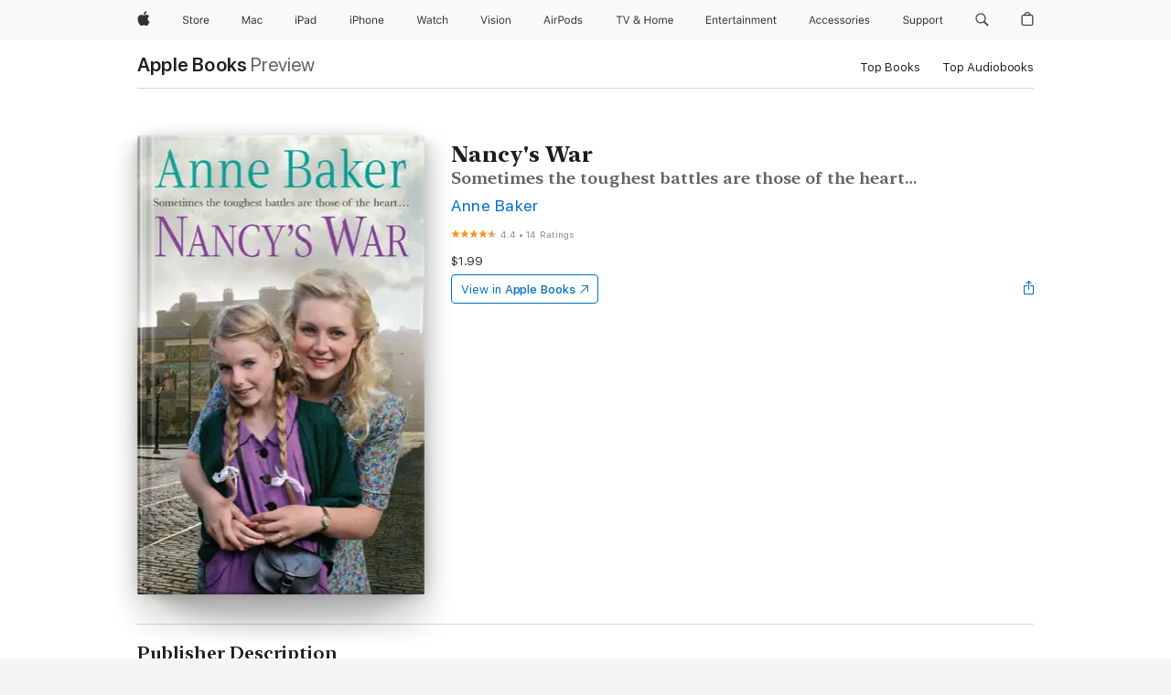

--- FILE ---
content_type: text/html
request_url: https://books.apple.com/us/book/nancys-war/id826650048
body_size: 46228
content:
<!DOCTYPE html><html  dir="ltr" lang="en-US"><head>
    <meta charset="utf-8">
    <meta http-equiv="X-UA-Compatible" content="IE=edge">
    <meta name="viewport" content="width=device-width, initial-scale=1, viewport-fit=cover">
    <meta name="applicable-device" content="pc,mobile">

    <script id="perfkit">window.initialPageRequestTime = +new Date();</script>
    <link rel="preconnect" href="https://amp-api.books.apple.com" crossorigin="">
<link rel="preconnect" href="https://is1-ssl.mzstatic.com" crossorigin="">
<link rel="preconnect" href="https://is2-ssl.mzstatic.com" crossorigin="">
<link rel="preconnect" href="https://is3-ssl.mzstatic.com" crossorigin="">
<link rel="preconnect" href="https://is4-ssl.mzstatic.com" crossorigin="">
<link rel="preconnect" href="https://is5-ssl.mzstatic.com" crossorigin="">
<link rel="preconnect" href="https://xp.apple.com" crossorigin="">
<link rel="preconnect" href="https://js-cdn.music.apple.com" crossorigin="">
<link rel="preconnect" href="https://www.apple.com" crossorigin="">
    
<meta name="web-experience-app/config/environment" content="%7B%22appVersion%22%3A1%2C%22modulePrefix%22%3A%22web-experience-app%22%2C%22environment%22%3A%22production%22%2C%22rootURL%22%3A%22%2F%22%2C%22locationType%22%3A%22history-hash-router-scroll%22%2C%22historySupportMiddleware%22%3Atrue%2C%22EmberENV%22%3A%7B%22FEATURES%22%3A%7B%7D%2C%22EXTEND_PROTOTYPES%22%3A%7B%22Date%22%3Afalse%7D%2C%22_APPLICATION_TEMPLATE_WRAPPER%22%3Afalse%2C%22_DEFAULT_ASYNC_OBSERVERS%22%3Atrue%2C%22_JQUERY_INTEGRATION%22%3Afalse%2C%22_TEMPLATE_ONLY_GLIMMER_COMPONENTS%22%3Atrue%7D%2C%22APP%22%3A%7B%22PROGRESS_BAR_DELAY%22%3A3000%2C%22CLOCK_INTERVAL%22%3A1000%2C%22LOADING_SPINNER_SPY%22%3Atrue%2C%22BREAKPOINTS%22%3A%7B%22large%22%3A%7B%22min%22%3A1069%2C%22content%22%3A980%7D%2C%22medium%22%3A%7B%22min%22%3A735%2C%22max%22%3A1068%2C%22content%22%3A692%7D%2C%22small%22%3A%7B%22min%22%3A320%2C%22max%22%3A734%2C%22content%22%3A280%7D%7D%2C%22buildVariant%22%3A%22books%22%2C%22name%22%3A%22web-experience-app%22%2C%22version%22%3A%222548.0.0%2B0b472053%22%7D%2C%22MEDIA_API%22%3A%7B%22token%22%3A%22eyJhbGciOiJFUzI1NiIsInR5cCI6IkpXVCIsImtpZCI6IkNOM1dVNkVKTzEifQ.eyJpc3MiOiJOVjBTRVdHRlNSIiwiaWF0IjoxNzY0NzIyNzU2LCJleHAiOjE3NzE5ODAzNTYsInJvb3RfaHR0cHNfb3JpZ2luIjpbImFwcGxlLmNvbSJdfQ.Y-cFl9j5HGWR1S_YFqK_Hy1qwk1hW9aBvWtIfb4iDzMDCQO9JcdexCvQGzSRxWYIEXS3JtD3vpWxYDj3puQYsA%22%7D%2C%22i18n%22%3A%7B%22defaultLocale%22%3A%22en-gb%22%2C%22useDevLoc%22%3Afalse%2C%22pathToLocales%22%3A%22dist%2Flocales%22%7D%2C%22MEDIA_ARTWORK%22%3A%7B%22BREAKPOINTS%22%3A%7B%22large%22%3A%7B%22min%22%3A1069%2C%22content%22%3A980%7D%2C%22medium%22%3A%7B%22min%22%3A735%2C%22max%22%3A1068%2C%22content%22%3A692%7D%2C%22small%22%3A%7B%22min%22%3A320%2C%22max%22%3A734%2C%22content%22%3A280%7D%7D%7D%2C%22API%22%3A%7B%22BookHost%22%3A%22https%3A%2F%2Famp-api.books.apple.com%22%2C%22obcMetadataBaseUrl%22%3A%22%2Fapi%2Fbooks-metadata%22%2C%22globalElementsPath%22%3A%22%2Fglobal-elements%22%7D%2C%22fastboot%22%3A%7B%22hostWhitelist%22%3A%5B%7B%7D%5D%7D%2C%22ember-short-number%22%3A%7B%22locales%22%3A%5B%22ar-dz%22%2C%22ar-bh%22%2C%22ar-eg%22%2C%22ar-iq%22%2C%22ar-jo%22%2C%22ar-kw%22%2C%22ar-lb%22%2C%22ar-ly%22%2C%22ar-ma%22%2C%22ar-om%22%2C%22ar-qa%22%2C%22ar-sa%22%2C%22ar-sd%22%2C%22ar-sy%22%2C%22ar-tn%22%2C%22ar-ae%22%2C%22ar-ye%22%2C%22he-il%22%2C%22iw-il%22%2C%22ca-es%22%2C%22cs-cz%22%2C%22da-dk%22%2C%22de-ch%22%2C%22de-de%22%2C%22el-gr%22%2C%22en-au%22%2C%22en-ca%22%2C%22en-gb%22%2C%22en-us%22%2C%22es-419%22%2C%22es-es%22%2C%22es-mx%22%2C%22es-xl%22%2C%22et-ee%22%2C%22fi-fi%22%2C%22fr-ca%22%2C%22fr-fr%22%2C%22hi-in%22%2C%22hr-hr%22%2C%22hu-hu%22%2C%22id-id%22%2C%22is-is%22%2C%22it-it%22%2C%22iw-il%22%2C%22ja-jp%22%2C%22ko-kr%22%2C%22lt-lt%22%2C%22lv-lv%22%2C%22ms-my%22%2C%22nl-nl%22%2C%22no-no%22%2C%22no-nb%22%2C%22nb-no%22%2C%22pl-pl%22%2C%22pt-br%22%2C%22pt-pt%22%2C%22ro-ro%22%2C%22ru-ru%22%2C%22sk-sk%22%2C%22sv-se%22%2C%22th-th%22%2C%22tr-tr%22%2C%22uk-ua%22%2C%22vi-vi%22%2C%22vi-vn%22%2C%22zh-cn%22%2C%22zh-hans%22%2C%22zh-hans-cn%22%2C%22zh-hant%22%2C%22zh-hant-hk%22%2C%22zh-hant-tw%22%2C%22zh-hk%22%2C%22zh-tw%22%2C%22ar%22%2C%22ca%22%2C%22cs%22%2C%22da%22%2C%22de%22%2C%22el%22%2C%22en%22%2C%22es%22%2C%22fi%22%2C%22fr%22%2C%22he%22%2C%22hi%22%2C%22hr%22%2C%22hu%22%2C%22id%22%2C%22is%22%2C%22it%22%2C%22ja%22%2C%22ko%22%2C%22lt%22%2C%22lv%22%2C%22ms%22%2C%22nb%22%2C%22nl%22%2C%22no%22%2C%22pl%22%2C%22pt%22%2C%22ro%22%2C%22ru%22%2C%22sk%22%2C%22sv%22%2C%22th%22%2C%22tr%22%2C%22uk%22%2C%22vi%22%2C%22zh%22%5D%7D%2C%22ember-cli-mirage%22%3A%7B%22enabled%22%3Afalse%2C%22usingProxy%22%3Afalse%2C%22useDefaultPassthroughs%22%3Atrue%7D%2C%22BREAKPOINTS%22%3A%7B%22large%22%3A%7B%22min%22%3A1069%2C%22content%22%3A980%7D%2C%22medium%22%3A%7B%22min%22%3A735%2C%22max%22%3A1068%2C%22content%22%3A692%7D%2C%22small%22%3A%7B%22min%22%3A320%2C%22max%22%3A734%2C%22content%22%3A280%7D%7D%2C%22METRICS%22%3A%7B%22variant%22%3A%22web%22%2C%22baseFields%22%3A%7B%22appName%22%3A%22web-experience-app%22%2C%22constraintProfiles%22%3A%5B%22AMPWeb%22%5D%7D%2C%22clickstream%22%3A%7B%22enabled%22%3Atrue%2C%22topic%22%3A%5B%22xp_amp_web_exp%22%5D%2C%22autoTrackClicks%22%3Atrue%7D%2C%22performance%22%3A%7B%22enabled%22%3Atrue%2C%22topic%22%3A%22xp_amp_bookstore_perf%22%7D%7D%2C%22MEDIA_SHELF%22%3A%7B%22GRID_CONFIG%22%3A%7B%22books-brick-row%22%3A%7B%22small%22%3A1%2C%22medium%22%3A2%2C%22large%22%3A3%7D%2C%22story%22%3A%7B%22small%22%3A1%2C%22medium%22%3A2%2C%22large%22%3A3%7D%2C%22small-brick%22%3A%7B%22small%22%3A1%2C%22medium%22%3A2%2C%22large%22%3A3%7D%2C%22editorial-lockup-large%22%3A%7B%22small%22%3A1%2C%22medium%22%3A2%2C%22large%22%3A2%7D%2C%22editorial-lockup-medium%22%3A%7B%22small%22%3A1%2C%22medium%22%3A2%2C%22large%22%3A3%7D%2C%22large-brick%22%3A%7B%22small%22%3A1%2C%22medium%22%3A1%2C%22large%22%3A2%7D%2C%22lockup-small%22%3A%7B%22small%22%3A1%2C%22medium%22%3A2%2C%22large%22%3A3%7D%2C%22lockup-large%22%3A%7B%22small%22%3A1%2C%22medium%22%3A3%2C%22large%22%3A4%7D%2C%22posters%22%3A%7B%22small%22%3A1%2C%22medium%22%3A1%2C%22large%22%3A2%7D%2C%22breakout-large%22%3A%7B%22small%22%3A1%2C%22medium%22%3A1%2C%22large%22%3A1%7D%7D%2C%22BREAKPOINTS%22%3A%7B%22large%22%3A%7B%22min%22%3A1069%2C%22content%22%3A980%7D%2C%22medium%22%3A%7B%22min%22%3A735%2C%22max%22%3A1068%2C%22content%22%3A692%7D%2C%22small%22%3A%7B%22min%22%3A320%2C%22max%22%3A734%2C%22content%22%3A280%7D%7D%7D%2C%22SASSKIT_GENERATOR%22%3A%7B%22VIEWPORT_CONFIG%22%3A%7B%22BREAKPOINTS%22%3A%7B%22large%22%3A%7B%22min%22%3A1069%2C%22content%22%3A980%7D%2C%22medium%22%3A%7B%22min%22%3A735%2C%22max%22%3A1068%2C%22content%22%3A692%7D%2C%22small%22%3A%7B%22min%22%3A320%2C%22max%22%3A734%2C%22content%22%3A280%7D%7D%7D%7D%2C%22features%22%3A%7B%22BUILD_VARIANT_APPS%22%3Afalse%2C%22BUILD_VARIANT_BOOKS%22%3Atrue%2C%22BUILD_VARIANT_FITNESS%22%3Afalse%2C%22BUILD_VARIANT_PODCASTS%22%3Afalse%2C%22BUILD_VARIANT_ITUNES%22%3Afalse%2C%22TV%22%3Afalse%2C%22PODCASTS%22%3Afalse%2C%22BOOKS%22%3Atrue%2C%22APPS%22%3Afalse%2C%22ARTISTS%22%3Afalse%2C%22DEEPLINK_ROUTE%22%3Afalse%2C%22EMBER_DATA%22%3Afalse%2C%22CHARTS%22%3Atrue%2C%22FITNESS%22%3Afalse%2C%22SHARE_UI%22%3Atrue%2C%22SEPARATE_RTL_STYLESHEET%22%3Atrue%7D%2C%22%40amp%2Fember-ui-global-elements%22%3A%7B%22useFooterWithoutRefundLink%22%3Atrue%7D%2C%22ember-cli-content-security-policy%22%3A%7B%22policy%22%3A%22upgrade-insecure-requests%20%3B%20default-src%20'none'%3B%20img-src%20'self'%20https%3A%2F%2F*.apple.com%20https%3A%2F%2F*.mzstatic.com%20data%3A%3B%20style-src%20'self'%20https%3A%2F%2F*.apple.com%20'unsafe-inline'%3B%20font-src%20'self'%20https%3A%2F%2F*.apple.com%3B%20media-src%20'self'%20https%3A%2F%2F*.apple.com%20blob%3A%3B%20connect-src%20'self'%20https%3A%2F%2F*.apple.com%20https%3A%2F%2F*.mzstatic.com%3B%20script-src%20'self'%20https%3A%2F%2F*.apple.com%20'unsafe-eval'%20'sha256-4ywTGAe4rEpoHt8XkjbkdOWklMJ%2F1Py%2Fx6b3%2FaGbtSQ%3D'%3B%20frame-src%20'self'%20https%3A%2F%2F*.apple.com%20itmss%3A%20itms-appss%3A%20itms-bookss%3A%20itms-itunesus%3A%20itms-messagess%3A%20itms-podcasts%3A%20itms-watchs%3A%20macappstores%3A%20musics%3A%20apple-musics%3A%20podcasts%3A%20videos%3A%3B%22%2C%22reportOnly%22%3Afalse%7D%2C%22exportApplicationGlobal%22%3Afalse%7D">
<!-- EMBER_CLI_FASTBOOT_TITLE --><link rel="stylesheet preload" name="fonts" href="//www.apple.com/wss/fonts?families=SF+Pro,v2|SF+Pro+Icons,v1|SF+Pro+Rounded,v1|New+York+Small,v1|New+York+Medium,v1" as="style"><link rel="stylesheet" type="text/css" href="https://www.apple.com/api-www/global-elements/global-header/v1/assets/globalheader.css" data-global-elements-nav-styles>
<link rel="stylesheet" type="text/css" href="/global-elements/2426.0.0/en_US/ac-global-footer.89780a9d2eedff61551113850a3547ef.css" data-global-elements-footer-styles>
<meta name="ac-gn-search-suggestions-enabled" content="false"/>
<meta name="globalnav-search-suggestions-enabled" content="false"/>
    <title>
      ‎Nancy's War by Anne Baker on Apple Books
    </title>
      <meta name="keywords" content="download, Nancy's War, books on iphone, ipad, Mac, Apple Books">

      <meta name="description" content="<b> A young mother must battle against tragedy, family bitterness and the hardships of war. </b><br /><b><br /><i>Nancy's War </i>is a compelling wartime saga of family secrets, heartache and happy endings, from much-loved author Anne Baker. Perfect for fans of Nadine Dorries and Dilly Court.</b><br…">

<!---->
      <link rel="canonical" href="https://books.apple.com/us/book/nancys-war/id826650048">

      <link rel="icon" sizes="48x48" href="https://books.apple.com/assets/images/favicon/favicon-books-48-a8eb8171a8d912ed29d99e7a134953d3.png" type="image/png">

<!---->
<!---->
      <meta name="apple:content_id" content="826650048">

<!---->
      <script name="schema:book" type="application/ld+json">
        {"@context":"http://schema.org","@type":"Book","additionalType":"Product","author":"Anne Baker","bookFormat":"EBook","datePublished":"2011-02-03T00:00:00.000Z","description":"&lt;b&gt; A young mother must battle against tragedy, family bitterness and the hardships of war. &lt;/b&gt;&lt;br /&gt;&lt;b&gt;&lt;br /&gt;&lt;i&gt;Nancy's War &lt;/i&gt;is a compelling wartime saga of family secrets, heartache and happy endings, from much-loved author Anne Baker. Perfect for fans of Nadine Dorries and Dilly Court.&lt;/b&gt;&lt;br…","genre":["Fiction &amp; Literature","Books"],"image":"https://is1-ssl.mzstatic.com/image/thumb/Publication/v4/08/0e/86/080e8649-f4eb-c823-86c3-fcf3fb9b0465/9780755356690.jpg/1200x630wz.png","inLanguage":"en-US","isbn":"9780755356690","name":"Nancy's War","numberOfPages":320,"publisher":"Headline","thumbnailUrl":["https://is1-ssl.mzstatic.com/image/thumb/Publication/v4/08/0e/86/080e8649-f4eb-c823-86c3-fcf3fb9b0465/9780755356690.jpg/1200x675wz.jpg","https://is1-ssl.mzstatic.com/image/thumb/Publication/v4/08/0e/86/080e8649-f4eb-c823-86c3-fcf3fb9b0465/9780755356690.jpg/1200x900wz.jpg","https://is1-ssl.mzstatic.com/image/thumb/Publication/v4/08/0e/86/080e8649-f4eb-c823-86c3-fcf3fb9b0465/9780755356690.jpg/1200x1200wz.jpg"],"offers":{"@type":"Offer","price":1.99,"priceCurrency":"USD","hasMerchantReturnPolicy":{"@type":"MerchantReturnPolicy","returnPolicyCategory":"https://schema.org/MerchantReturnNotPermitted","merchantReturnDays":0}},"aggregateRating":{"@type":"AggregateRating","ratingValue":4.4,"reviewCount":14}}
      </script>

        <meta property="al:ios:app_store_id" content="364709193">
        <meta property="al:ios:app_name" content="Apple Books">

        <meta property="og:title" content="‎Nancy's War">
        <meta property="og:description" content="‎Fiction &amp; Literature · 2011">
        <meta property="og:site_name" content="Apple Books">
        <meta property="og:url" content="https://books.apple.com/us/book/nancys-war/id826650048">
        <meta property="og:image" content="https://is1-ssl.mzstatic.com/image/thumb/Publication/v4/08/0e/86/080e8649-f4eb-c823-86c3-fcf3fb9b0465/9780755356690.jpg/1200x630wz.png">
        <meta property="og:image:alt" content="Nancy's War by Anne Baker on Apple Books">
        <meta property="og:image:type" content="image/png">
        <meta property="og:image:width" content="1200">
        <meta property="og:image:height" content="630">
        <meta property="og:image:secure_url" content="https://is1-ssl.mzstatic.com/image/thumb/Publication/v4/08/0e/86/080e8649-f4eb-c823-86c3-fcf3fb9b0465/9780755356690.jpg/1200x630wz.png">
        <meta property="og:type" content="book">
        <meta property="og:locale" content="en_US">

        <meta name="twitter:title" content="‎Nancy's War">
        <meta name="twitter:description" content="‎Fiction &amp; Literature · 2011">
        <meta name="twitter:site" content="@AppleBooks">
        <meta name="twitter:card" content="summary_large_image">
        <meta name="twitter:image" content="https://is1-ssl.mzstatic.com/image/thumb/Publication/v4/08/0e/86/080e8649-f4eb-c823-86c3-fcf3fb9b0465/9780755356690.jpg/1200x600wz.png">
        <meta name="twitter:image:alt" content="Nancy's War by Anne Baker on Apple Books">

<!---->
    <meta name="version" content="2548.0.0">
    <!-- @@HEAD@@ -->
    <script src="https://js-cdn.music.apple.com/musickit/v2/amp/musickit.js?t=1764722790239"></script>

    <link integrity="" rel="stylesheet" href="/assets/web-experience-app-real-f1ca40148188f63f7dd2cd7d4d6d7e05.css" data-rtl="/assets/web-experience-rtl-app-dc89d135bf4a79beed79bacafc906bdf.css">

    
  </head>
  <body class="no-js no-touch globalnav-scrim">
    <script type="x/boundary" id="fastboot-body-start"></script><div id="globalheader"><aside id="globalmessage-segment" lang="en-US" dir="ltr" class="globalmessage-segment"><ul data-strings="{&quot;view&quot;:&quot;{%STOREFRONT%} Store Home&quot;,&quot;segments&quot;:{&quot;smb&quot;:&quot;Business Store Home&quot;,&quot;eduInd&quot;:&quot;Education Store Home&quot;,&quot;other&quot;:&quot;Store Home&quot;},&quot;exit&quot;:&quot;Exit&quot;}" class="globalmessage-segment-content"></ul></aside><nav id="globalnav" lang="en-US" dir="ltr" aria-label="Global" data-analytics-element-engagement-start="globalnav:onFlyoutOpen" data-analytics-element-engagement-end="globalnav:onFlyoutClose" data-store-api="https://www.apple.com/[storefront]/shop/bag/status" data-analytics-activitymap-region-id="global nav" data-analytics-region="global nav" class="globalnav no-js   "><div class="globalnav-content"><div class="globalnav-item globalnav-menuback"><button aria-label="Main menu" class="globalnav-menuback-button"><span class="globalnav-chevron-icon"><svg height="48" viewbox="0 0 9 48" width="9" xmlns="http://www.w3.org/2000/svg"><path d="m1.5618 24.0621 6.5581-6.4238c.2368-.2319.2407-.6118.0088-.8486-.2324-.2373-.6123-.2407-.8486-.0088l-7 6.8569c-.1157.1138-.1807.2695-.1802.4316.001.1621.0674.3174.1846.4297l7 6.7241c.1162.1118.2661.1675.4155.1675.1577 0 .3149-.062.4326-.1846.2295-.2388.2222-.6187-.0171-.8481z"/></svg></span></button></div><ul id="globalnav-list" class="globalnav-list"><li data-analytics-element-engagement="globalnav hover - apple" class="
				globalnav-item
				globalnav-item-apple
				
				
			"><a href="https://www.apple.com/" data-globalnav-item-name="apple" data-analytics-title="apple home" aria-label="Apple" class="globalnav-link globalnav-link-apple"><span class="globalnav-image-regular globalnav-link-image"><svg height="44" viewbox="0 0 14 44" width="14" xmlns="http://www.w3.org/2000/svg"><path d="m13.0729 17.6825a3.61 3.61 0 0 0 -1.7248 3.0365 3.5132 3.5132 0 0 0 2.1379 3.2223 8.394 8.394 0 0 1 -1.0948 2.2618c-.6816.9812-1.3943 1.9623-2.4787 1.9623s-1.3633-.63-2.613-.63c-1.2187 0-1.6525.6507-2.644.6507s-1.6834-.9089-2.4787-2.0243a9.7842 9.7842 0 0 1 -1.6628-5.2776c0-3.0984 2.014-4.7405 3.9969-4.7405 1.0535 0 1.9314.6919 2.5924.6919.63 0 1.6112-.7333 2.8092-.7333a3.7579 3.7579 0 0 1 3.1604 1.5802zm-3.7284-2.8918a3.5615 3.5615 0 0 0 .8469-2.22 1.5353 1.5353 0 0 0 -.031-.32 3.5686 3.5686 0 0 0 -2.3445 1.2084 3.4629 3.4629 0 0 0 -.8779 2.1585 1.419 1.419 0 0 0 .031.2892 1.19 1.19 0 0 0 .2169.0207 3.0935 3.0935 0 0 0 2.1586-1.1368z"/></svg></span><span class="globalnav-image-compact globalnav-link-image"><svg height="48" viewbox="0 0 17 48" width="17" xmlns="http://www.w3.org/2000/svg"><path d="m15.5752 19.0792a4.2055 4.2055 0 0 0 -2.01 3.5376 4.0931 4.0931 0 0 0 2.4908 3.7542 9.7779 9.7779 0 0 1 -1.2755 2.6351c-.7941 1.1431-1.6244 2.2862-2.8878 2.2862s-1.5883-.734-3.0443-.734c-1.42 0-1.9252.7581-3.08.7581s-1.9611-1.0589-2.8876-2.3584a11.3987 11.3987 0 0 1 -1.9373-6.1487c0-3.61 2.3464-5.523 4.6566-5.523 1.2274 0 2.25.8062 3.02.8062.734 0 1.8771-.8543 3.2729-.8543a4.3778 4.3778 0 0 1 3.6822 1.841zm-6.8586-2.0456a1.3865 1.3865 0 0 1 -.2527-.024 1.6557 1.6557 0 0 1 -.0361-.337 4.0341 4.0341 0 0 1 1.0228-2.5148 4.1571 4.1571 0 0 1 2.7314-1.4078 1.7815 1.7815 0 0 1 .0361.373 4.1487 4.1487 0 0 1 -.9867 2.587 3.6039 3.6039 0 0 1 -2.5148 1.3236z"/></svg></span><span class="globalnav-link-text">Apple</span></a></li><li data-topnav-flyout-item="menu" data-topnav-flyout-label="Menu" role="none" class="globalnav-item globalnav-menu"><div data-topnav-flyout="menu" class="globalnav-flyout"><div class="globalnav-menu-list"><div data-analytics-element-engagement="globalnav hover - store" class="
				globalnav-item
				globalnav-item-store
				globalnav-item-menu
				
			"><ul role="none" class="globalnav-submenu-trigger-group"><li class="globalnav-submenu-trigger-item"><a href="https://www.apple.com/us/shop/goto/store" data-globalnav-item-name="store" data-topnav-flyout-trigger-compact data-analytics-title="store" data-analytics-element-engagement="hover - store" aria-label="Store" class="globalnav-link globalnav-submenu-trigger-link globalnav-link-store"><span class="globalnav-link-text-container"><span class="globalnav-image-regular globalnav-link-image"><svg height="44" viewbox="0 0 30 44" width="30" xmlns="http://www.w3.org/2000/svg"><path d="m26.5679 20.4629c1.002 0 1.67.738 1.693 1.857h-3.48c.076-1.119.779-1.857 1.787-1.857zm2.754 2.672v-.387c0-1.963-1.037-3.176-2.742-3.176-1.735 0-2.848 1.289-2.848 3.276 0 1.998 1.096 3.263 2.848 3.263 1.383 0 2.367-.668 2.66-1.746h-1.008c-.264.557-.814.856-1.629.856-1.072 0-1.769-.791-1.822-2.039v-.047zm-9.547-3.451h.96v.937h.094c.188-.615.914-1.049 1.752-1.049.164 0 .375.012.504.03v1.007c-.082-.023-.445-.058-.644-.058-.961 0-1.659 1.098-1.659 1.535v3.914h-1.007zm-4.27 5.519c-1.195 0-1.869-.867-1.869-2.361 0-1.5.674-2.361 1.869-2.361 1.196 0 1.87.861 1.87 2.361 0 1.494-.674 2.361-1.87 2.361zm0-5.631c-1.798 0-2.912 1.237-2.912 3.27 0 2.027 1.114 3.269 2.912 3.269 1.799 0 2.913-1.242 2.913-3.269 0-2.033-1.114-3.27-2.913-3.27zm-5.478-1.475v1.635h1.407v.843h-1.407v3.575c0 .744.282 1.06.938 1.06.182 0 .281-.006.469-.023v.849c-.199.035-.393.059-.592.059-1.301 0-1.822-.481-1.822-1.688v-3.832h-1.02v-.843h1.02v-1.635zm-8.103 5.694c.129.885.973 1.447 2.174 1.447 1.137 0 1.975-.615 1.975-1.453 0-.72-.527-1.177-1.693-1.47l-1.084-.282c-1.53-.386-2.192-1.078-2.192-2.279 0-1.436 1.201-2.408 2.988-2.408 1.635 0 2.854.972 2.942 2.338h-1.061c-.146-.867-.861-1.383-1.916-1.383-1.125 0-1.869.562-1.869 1.418 0 .662.463 1.043 1.629 1.342l.885.234c1.752.439 2.455 1.119 2.455 2.361 0 1.553-1.225 2.543-3.158 2.543-1.793 0-3.03-.949-3.141-2.408z"/></svg></span><span class="globalnav-link-text">Store</span></span></a></li></ul></div><div data-analytics-element-engagement="globalnav hover - mac" class="
				globalnav-item
				globalnav-item-mac
				globalnav-item-menu
				
			"><ul role="none" class="globalnav-submenu-trigger-group"><li class="globalnav-submenu-trigger-item"><a href="https://www.apple.com/mac/" data-globalnav-item-name="mac" data-topnav-flyout-trigger-compact data-analytics-title="mac" data-analytics-element-engagement="hover - mac" aria-label="Mac" class="globalnav-link globalnav-submenu-trigger-link globalnav-link-mac"><span class="globalnav-link-text-container"><span class="globalnav-image-regular globalnav-link-image"><svg height="44" viewbox="0 0 23 44" width="23" xmlns="http://www.w3.org/2000/svg"><path d="m8.1558 25.9987v-6.457h-.0703l-2.666 6.457h-.8907l-2.666-6.457h-.0703v6.457h-.9844v-8.4551h1.2246l2.8945 7.0547h.0938l2.8945-7.0547h1.2246v8.4551zm2.5166-1.7696c0-1.1309.832-1.7812 2.3027-1.8691l1.8223-.1113v-.5742c0-.7793-.4863-1.207-1.4297-1.207-.7559 0-1.2832.2871-1.4238.7852h-1.0195c.1348-1.0137 1.1309-1.6816 2.4785-1.6816 1.541 0 2.4023.791 2.4023 2.1035v4.3242h-.9609v-.9318h-.0938c-.4102.6738-1.1016 1.043-1.9453 1.043-1.2246 0-2.1328-.7266-2.1328-1.8809zm4.125-.5859v-.5801l-1.6992.1113c-.9609.0645-1.3828.3984-1.3828 1.0312 0 .6445.5449 1.0195 1.2773 1.0195 1.0371.0001 1.8047-.6796 1.8047-1.5819zm6.958-2.0273c-.1641-.627-.7207-1.1367-1.6289-1.1367-1.1367 0-1.8516.9082-1.8516 2.3379 0 1.459.7266 2.3848 1.8516 2.3848.8496 0 1.4414-.3926 1.6289-1.1074h1.0195c-.1816 1.1602-1.125 2.0156-2.6426 2.0156-1.7695 0-2.9004-1.2832-2.9004-3.293 0-1.9688 1.125-3.2461 2.8945-3.2461 1.5352 0 2.4727.9199 2.6484 2.0449z"/></svg></span><span class="globalnav-link-text">Mac</span></span></a></li></ul></div><div data-analytics-element-engagement="globalnav hover - ipad" class="
				globalnav-item
				globalnav-item-ipad
				globalnav-item-menu
				
			"><ul role="none" class="globalnav-submenu-trigger-group"><li class="globalnav-submenu-trigger-item"><a href="https://www.apple.com/ipad/" data-globalnav-item-name="ipad" data-topnav-flyout-trigger-compact data-analytics-title="ipad" data-analytics-element-engagement="hover - ipad" aria-label="iPad" class="globalnav-link globalnav-submenu-trigger-link globalnav-link-ipad"><span class="globalnav-link-text-container"><span class="globalnav-image-regular globalnav-link-image"><svg height="44" viewbox="0 0 24 44" width="24" xmlns="http://www.w3.org/2000/svg"><path d="m14.9575 23.7002c0 .902-.768 1.582-1.805 1.582-.732 0-1.277-.375-1.277-1.02 0-.632.422-.966 1.383-1.031l1.699-.111zm-1.395-4.072c-1.347 0-2.343.668-2.478 1.681h1.019c.141-.498.668-.785 1.424-.785.944 0 1.43.428 1.43 1.207v.574l-1.822.112c-1.471.088-2.303.738-2.303 1.869 0 1.154.908 1.881 2.133 1.881.844 0 1.535-.369 1.945-1.043h.094v.931h.961v-4.324c0-1.312-.862-2.103-2.403-2.103zm6.769 5.575c-1.155 0-1.846-.885-1.846-2.361 0-1.471.697-2.362 1.846-2.362 1.142 0 1.857.914 1.857 2.362 0 1.459-.709 2.361-1.857 2.361zm1.834-8.027v3.503h-.088c-.358-.691-1.102-1.107-1.981-1.107-1.605 0-2.654 1.289-2.654 3.27 0 1.986 1.037 3.269 2.654 3.269.873 0 1.623-.416 2.022-1.119h.093v1.008h.961v-8.824zm-15.394 4.869h-1.863v-3.563h1.863c1.225 0 1.899.639 1.899 1.799 0 1.119-.697 1.764-1.899 1.764zm.276-4.5h-3.194v8.455h1.055v-3.018h2.127c1.588 0 2.719-1.119 2.719-2.701 0-1.611-1.108-2.736-2.707-2.736zm-6.064 8.454h1.008v-6.316h-1.008zm-.199-8.237c0-.387.316-.704.703-.704s.703.317.703.704c0 .386-.316.703-.703.703s-.703-.317-.703-.703z"/></svg></span><span class="globalnav-link-text">iPad</span></span></a></li></ul></div><div data-analytics-element-engagement="globalnav hover - iphone" class="
				globalnav-item
				globalnav-item-iphone
				globalnav-item-menu
				
			"><ul role="none" class="globalnav-submenu-trigger-group"><li class="globalnav-submenu-trigger-item"><a href="https://www.apple.com/iphone/" data-globalnav-item-name="iphone" data-topnav-flyout-trigger-compact data-analytics-title="iphone" data-analytics-element-engagement="hover - iphone" aria-label="iPhone" class="globalnav-link globalnav-submenu-trigger-link globalnav-link-iphone"><span class="globalnav-link-text-container"><span class="globalnav-image-regular globalnav-link-image"><svg height="44" viewbox="0 0 38 44" width="38" xmlns="http://www.w3.org/2000/svg"><path d="m32.7129 22.3203h3.48c-.023-1.119-.691-1.857-1.693-1.857-1.008 0-1.711.738-1.787 1.857zm4.459 2.045c-.293 1.078-1.277 1.746-2.66 1.746-1.752 0-2.848-1.266-2.848-3.264 0-1.986 1.113-3.275 2.848-3.275 1.705 0 2.742 1.213 2.742 3.176v.386h-4.541v.047c.053 1.248.75 2.039 1.822 2.039.815 0 1.366-.298 1.629-.855zm-12.282-4.682h.961v.996h.094c.316-.697.932-1.107 1.898-1.107 1.418 0 2.209.838 2.209 2.338v4.09h-1.007v-3.844c0-1.137-.481-1.676-1.489-1.676s-1.658.674-1.658 1.781v3.739h-1.008zm-2.499 3.158c0-1.5-.674-2.361-1.869-2.361-1.196 0-1.87.861-1.87 2.361 0 1.495.674 2.362 1.87 2.362 1.195 0 1.869-.867 1.869-2.362zm-4.782 0c0-2.033 1.114-3.269 2.913-3.269 1.798 0 2.912 1.236 2.912 3.269 0 2.028-1.114 3.27-2.912 3.27-1.799 0-2.913-1.242-2.913-3.27zm-6.636-5.666h1.008v3.504h.093c.317-.697.979-1.107 1.946-1.107 1.336 0 2.179.855 2.179 2.338v4.09h-1.007v-3.844c0-1.119-.504-1.676-1.459-1.676-1.131 0-1.752.715-1.752 1.781v3.739h-1.008zm-6.015 4.87h1.863c1.202 0 1.899-.645 1.899-1.764 0-1.16-.674-1.799-1.899-1.799h-1.863zm2.139-4.5c1.599 0 2.707 1.125 2.707 2.736 0 1.582-1.131 2.701-2.719 2.701h-2.127v3.018h-1.055v-8.455zm-6.114 8.454h1.008v-6.316h-1.008zm-.2-8.238c0-.386.317-.703.703-.703.387 0 .704.317.704.703 0 .387-.317.704-.704.704-.386 0-.703-.317-.703-.704z"/></svg></span><span class="globalnav-link-text">iPhone</span></span></a></li></ul></div><div data-analytics-element-engagement="globalnav hover - watch" class="
				globalnav-item
				globalnav-item-watch
				globalnav-item-menu
				
			"><ul role="none" class="globalnav-submenu-trigger-group"><li class="globalnav-submenu-trigger-item"><a href="https://www.apple.com/watch/" data-globalnav-item-name="watch" data-topnav-flyout-trigger-compact data-analytics-title="watch" data-analytics-element-engagement="hover - watch" aria-label="Watch" class="globalnav-link globalnav-submenu-trigger-link globalnav-link-watch"><span class="globalnav-link-text-container"><span class="globalnav-image-regular globalnav-link-image"><svg height="44" viewbox="0 0 35 44" width="35" xmlns="http://www.w3.org/2000/svg"><path d="m28.9819 17.1758h1.008v3.504h.094c.316-.697.978-1.108 1.945-1.108 1.336 0 2.18.856 2.18 2.338v4.09h-1.008v-3.844c0-1.119-.504-1.675-1.459-1.675-1.131 0-1.752.715-1.752 1.781v3.738h-1.008zm-2.42 4.441c-.164-.627-.721-1.136-1.629-1.136-1.137 0-1.852.908-1.852 2.338 0 1.459.727 2.384 1.852 2.384.849 0 1.441-.392 1.629-1.107h1.019c-.182 1.16-1.125 2.016-2.642 2.016-1.77 0-2.901-1.284-2.901-3.293 0-1.969 1.125-3.247 2.895-3.247 1.535 0 2.472.92 2.648 2.045zm-6.533-3.568v1.635h1.407v.844h-1.407v3.574c0 .744.282 1.06.938 1.06.182 0 .281-.006.469-.023v.85c-.2.035-.393.058-.592.058-1.301 0-1.822-.48-1.822-1.687v-3.832h-1.02v-.844h1.02v-1.635zm-4.2 5.596v-.58l-1.699.111c-.961.064-1.383.398-1.383 1.031 0 .645.545 1.02 1.277 1.02 1.038 0 1.805-.68 1.805-1.582zm-4.125.586c0-1.131.832-1.782 2.303-1.869l1.822-.112v-.574c0-.779-.486-1.207-1.43-1.207-.755 0-1.283.287-1.423.785h-1.02c.135-1.014 1.131-1.682 2.479-1.682 1.541 0 2.402.792 2.402 2.104v4.324h-.961v-.931h-.094c-.41.673-1.101 1.043-1.945 1.043-1.225 0-2.133-.727-2.133-1.881zm-7.684 1.769h-.996l-2.303-8.455h1.101l1.682 6.873h.07l1.893-6.873h1.066l1.893 6.873h.07l1.682-6.873h1.101l-2.302 8.455h-.996l-1.946-6.674h-.07z"/></svg></span><span class="globalnav-link-text">Watch</span></span></a></li></ul></div><div data-analytics-element-engagement="globalnav hover - vision" class="
				globalnav-item
				globalnav-item-vision
				globalnav-item-menu
				
			"><ul role="none" class="globalnav-submenu-trigger-group"><li class="globalnav-submenu-trigger-item"><a href="https://www.apple.com/apple-vision-pro/" data-globalnav-item-name="vision" data-topnav-flyout-trigger-compact data-analytics-title="vision" data-analytics-element-engagement="hover - vision" aria-label="Vision" class="globalnav-link globalnav-submenu-trigger-link globalnav-link-vision"><span class="globalnav-link-text-container"><span class="globalnav-image-regular globalnav-link-image"><svg xmlns="http://www.w3.org/2000/svg" width="34" height="44" viewbox="0 0 34 44"><g id="en-US_globalnav_links_vision_image_large"><rect id="box_" width="34" height="44" fill="none"/><path id="art_" d="m.4043,17.5449h1.1074l2.4844,7.0898h.0938l2.4844-7.0898h1.1074l-3.1172,8.4551h-1.043L.4043,17.5449Zm8.3467.2168c0-.3867.3164-.7031.7031-.7031s.7031.3164.7031.7031-.3164.7031-.7031.7031-.7031-.3164-.7031-.7031Zm.1875,1.9219h1.0195v6.3164h-1.0195v-6.3164Zm2.499,4.7051h1.043c.1699.5273.6738.873,1.4824.873.8496,0,1.4531-.4043,1.4531-.9785v-.0117c0-.4277-.3223-.7266-1.1016-.9141l-.9785-.2344c-1.1836-.2812-1.7168-.7969-1.7168-1.7051v-.0059c0-1.0488,1.0078-1.8398,2.3496-1.8398,1.3242,0,2.2441.6621,2.3848,1.6934h-1.002c-.1348-.498-.627-.8438-1.3887-.8438-.75,0-1.3008.3867-1.3008.9434v.0117c0,.4277.3164.6973,1.0605.8789l.9727.2344c1.1895.2871,1.7637.8027,1.7637,1.7051v.0117c0,1.125-1.0957,1.9043-2.5312,1.9043-1.4062,0-2.373-.6797-2.4902-1.7227Zm6.3203-6.627c0-.3867.3164-.7031.7031-.7031s.7031.3164.7031.7031-.3164.7031-.7031.7031-.7031-.3164-.7031-.7031Zm.1875,1.9219h1.0195v6.3164h-1.0195v-6.3164Zm2.5049,3.1641v-.0117c0-2.0273,1.1133-3.2637,2.9121-3.2637s2.9121,1.2363,2.9121,3.2637v.0117c0,2.0215-1.1133,3.2637-2.9121,3.2637s-2.9121-1.2422-2.9121-3.2637Zm4.7812,0v-.0117c0-1.4941-.6738-2.3613-1.8691-2.3613s-1.8691.8672-1.8691,2.3613v.0117c0,1.4883.6738,2.3613,1.8691,2.3613s1.8691-.873,1.8691-2.3613Zm2.5049-3.1641h1.0195v.9492h.0938c.3164-.668.9082-1.0605,1.8398-1.0605,1.418,0,2.209.8379,2.209,2.3379v4.0898h-1.0195v-3.8438c0-1.1367-.4688-1.6816-1.4766-1.6816s-1.6465.6797-1.6465,1.7871v3.7383h-1.0195v-6.3164Z"/></g></svg></span><span class="globalnav-link-text">Vision</span></span></a></li></ul></div><div data-analytics-element-engagement="globalnav hover - airpods" class="
				globalnav-item
				globalnav-item-airpods
				globalnav-item-menu
				
			"><ul role="none" class="globalnav-submenu-trigger-group"><li class="globalnav-submenu-trigger-item"><a href="https://www.apple.com/airpods/" data-globalnav-item-name="airpods" data-topnav-flyout-trigger-compact data-analytics-title="airpods" data-analytics-element-engagement="hover - airpods" aria-label="AirPods" class="globalnav-link globalnav-submenu-trigger-link globalnav-link-airpods"><span class="globalnav-link-text-container"><span class="globalnav-image-regular globalnav-link-image"><svg height="44" viewbox="0 0 43 44" width="43" xmlns="http://www.w3.org/2000/svg"><path d="m11.7153 19.6836h.961v.937h.094c.187-.615.914-1.048 1.752-1.048.164 0 .375.011.504.029v1.008c-.082-.024-.446-.059-.645-.059-.961 0-1.658.645-1.658 1.535v3.914h-1.008zm28.135-.111c1.324 0 2.244.656 2.379 1.693h-.996c-.135-.504-.627-.838-1.389-.838-.75 0-1.336.381-1.336.943 0 .434.352.704 1.096.885l.973.235c1.189.287 1.763.802 1.763 1.711 0 1.13-1.095 1.91-2.531 1.91-1.406 0-2.373-.674-2.484-1.723h1.037c.17.533.674.873 1.482.873.85 0 1.459-.404 1.459-.984 0-.434-.328-.727-1.002-.891l-1.084-.264c-1.183-.287-1.722-.796-1.722-1.71 0-1.049 1.013-1.84 2.355-1.84zm-6.665 5.631c-1.155 0-1.846-.885-1.846-2.362 0-1.471.697-2.361 1.846-2.361 1.142 0 1.857.914 1.857 2.361 0 1.459-.709 2.362-1.857 2.362zm1.834-8.028v3.504h-.088c-.358-.691-1.102-1.107-1.981-1.107-1.605 0-2.654 1.289-2.654 3.269 0 1.987 1.037 3.27 2.654 3.27.873 0 1.623-.416 2.022-1.119h.094v1.007h.961v-8.824zm-9.001 8.028c-1.195 0-1.869-.868-1.869-2.362 0-1.5.674-2.361 1.869-2.361 1.196 0 1.869.861 1.869 2.361 0 1.494-.673 2.362-1.869 2.362zm0-5.631c-1.799 0-2.912 1.236-2.912 3.269 0 2.028 1.113 3.27 2.912 3.27s2.912-1.242 2.912-3.27c0-2.033-1.113-3.269-2.912-3.269zm-17.071 6.427h1.008v-6.316h-1.008zm-.199-8.238c0-.387.317-.703.703-.703.387 0 .703.316.703.703s-.316.703-.703.703c-.386 0-.703-.316-.703-.703zm-6.137 4.922 1.324-3.773h.093l1.325 3.773zm1.892-5.139h-1.043l-3.117 8.455h1.107l.85-2.42h3.363l.85 2.42h1.107zm14.868 4.5h-1.864v-3.562h1.864c1.224 0 1.898.639 1.898 1.799 0 1.119-.697 1.763-1.898 1.763zm.275-4.5h-3.193v8.455h1.054v-3.017h2.127c1.588 0 2.719-1.119 2.719-2.701 0-1.612-1.107-2.737-2.707-2.737z"/></svg></span><span class="globalnav-link-text">AirPods</span></span></a></li></ul></div><div data-analytics-element-engagement="globalnav hover - tv-home" class="
				globalnav-item
				globalnav-item-tv-home
				globalnav-item-menu
				
			"><ul role="none" class="globalnav-submenu-trigger-group"><li class="globalnav-submenu-trigger-item"><a href="https://www.apple.com/tv-home/" data-globalnav-item-name="tv-home" data-topnav-flyout-trigger-compact data-analytics-title="tv &amp; home" data-analytics-element-engagement="hover - tv &amp; home" aria-label="TV and Home" class="globalnav-link globalnav-submenu-trigger-link globalnav-link-tv-home"><span class="globalnav-link-text-container"><span class="globalnav-image-regular globalnav-link-image"><svg height="44" viewbox="0 0 65 44" width="65" xmlns="http://www.w3.org/2000/svg"><path d="m4.3755 26v-7.5059h-2.7246v-.9492h6.5039v.9492h-2.7246v7.5059zm7.7314 0-3.1172-8.4551h1.1074l2.4844 7.0898h.0938l2.4844-7.0898h1.1074l-3.1172 8.4551zm13.981-.8438c-.7207.6328-1.7109 1.002-2.7363 1.002-1.6816 0-2.8594-.9961-2.8594-2.4141 0-1.002.5449-1.7637 1.6758-2.3613.0762-.0352.2344-.1172.3281-.1641-.7793-.8203-1.0605-1.3652-1.0605-1.9805 0-1.084.9199-1.8926 2.1562-1.8926 1.248 0 2.1562.7969 2.1562 1.9043 0 .8672-.5215 1.5-1.8281 2.1855l2.1152 2.2734c.2637-.5273.3984-1.2188.3984-2.2734v-.1465h.9844v.1523c0 1.3125-.2344 2.2676-.6973 2.9824l1.4708 1.5764h-1.3242zm-4.541-1.4824c0 .9492.7676 1.5938 1.8984 1.5938.7676 0 1.5586-.3047 2.0215-.791l-2.3906-2.6133c-.0645.0234-.2168.0996-.2988.1406-.8145.4219-1.2305 1.0078-1.2305 1.6699zm3.2109-4.3886c0-.6562-.4746-1.1016-1.1602-1.1016-.6738 0-1.1543.457-1.1543 1.1133 0 .4688.2402.8789.9082 1.541 1.0313-.5274 1.4063-.9492 1.4063-1.5527zm13.5176 6.7148v-3.8496h-4.6406v3.8496h-1.0547v-8.4551h1.0547v3.6562h4.6406v-3.6562h1.0547v8.4551zm2.6455-3.1582c0-2.0332 1.1133-3.2695 2.9121-3.2695s2.9121 1.2363 2.9121 3.2695c0 2.0273-1.1133 3.2695-2.9121 3.2695s-2.9121-1.2422-2.9121-3.2695zm4.7812 0c0-1.5-.6738-2.3613-1.8691-2.3613s-1.8691.8613-1.8691 2.3613c0 1.4941.6738 2.3613 1.8691 2.3613s1.8691-.8672 1.8691-2.3613zm2.5054-3.1582h.9609v.9961h.0938c.2871-.7031.9199-1.1074 1.7637-1.1074.8555 0 1.4531.4512 1.7461 1.1074h.0938c.3398-.668 1.0605-1.1074 1.9336-1.1074 1.2891 0 2.0098.7383 2.0098 2.0625v4.3652h-1.0078v-4.1309c0-.9316-.4395-1.3887-1.3301-1.3887-.8789 0-1.4648.6562-1.4648 1.459v4.0606h-1.0078v-4.2891c0-.75-.5215-1.2305-1.3184-1.2305-.8262 0-1.4648.7148-1.4648 1.6055v3.9141h-1.0078v-6.3164zm15.5127 4.6816c-.293 1.0781-1.2773 1.7461-2.6602 1.7461-1.752 0-2.8477-1.2656-2.8477-3.2637 0-1.9863 1.1133-3.2754 2.8477-3.2754 1.7051 0 2.7422 1.2129 2.7422 3.1758v.3867h-4.541v.0469c.0527 1.248.75 2.0391 1.8223 2.0391.8145 0 1.3652-.2988 1.6289-.8555zm-4.459-2.0449h3.4805c-.0234-1.1191-.6914-1.8574-1.6934-1.8574-1.0078 0-1.7109.7383-1.7871 1.8574z"/></svg></span><span class="globalnav-link-text">TV &amp; Home</span></span></a></li></ul></div><div data-analytics-element-engagement="globalnav hover - entertainment" class="
				globalnav-item
				globalnav-item-entertainment
				globalnav-item-menu
				
			"><ul role="none" class="globalnav-submenu-trigger-group"><li class="globalnav-submenu-trigger-item"><a href="https://www.apple.com/entertainment/" data-globalnav-item-name="entertainment" data-topnav-flyout-trigger-compact data-analytics-title="entertainment" data-analytics-element-engagement="hover - entertainment" aria-label="Entertainment" class="globalnav-link globalnav-submenu-trigger-link globalnav-link-entertainment"><span class="globalnav-link-text-container"><span class="globalnav-image-regular globalnav-link-image"><svg xmlns="http://www.w3.org/2000/svg" viewbox="0 0 77 44" width="77" height="44"><path d="m0 17.4863h5.2383v.9492h-4.1836v2.7129h3.9668v.9375h-3.9668v2.9062h4.1836v.9492h-5.2383zm6.8994 2.1387h1.0195v.9492h.0938c.3164-.668.9082-1.0605 1.8398-1.0605 1.418 0 2.209.8379 2.209 2.3379v4.0898h-1.0195v-3.8438c0-1.1367-.4688-1.6816-1.4766-1.6816s-1.6465.6797-1.6465 1.7871v3.7383h-1.0195zm7.2803 4.6758v-3.832h-.9961v-.8438h.9961v-1.6348h1.0547v1.6348h1.3828v.8438h-1.3828v3.5742c0 .7441.2578 1.043.9141 1.043.1816 0 .2812-.0059.4688-.0234v.8672c-.1992.0352-.3926.0586-.5918.0586-1.3009-.0001-1.8458-.4806-1.8458-1.6876zm3.4365-1.4942v-.0059c0-1.9512 1.1133-3.2871 2.8301-3.2871s2.7598 1.2773 2.7598 3.1641v.3984h-4.5469c.0293 1.3066.75 2.0684 1.875 2.0684.8555 0 1.3828-.4043 1.5527-.7852l.0234-.0527h1.0195l-.0117.0469c-.2168.8555-1.1191 1.6992-2.6074 1.6992-1.8046 0-2.8945-1.2656-2.8945-3.2461zm1.0606-.5449h3.4922c-.1055-1.248-.7969-1.8398-1.7285-1.8398-.9376 0-1.6524.6386-1.7637 1.8398zm5.9912-2.6367h1.0195v.9375h.0938c.2402-.6621.832-1.0488 1.6875-1.0488.1934 0 .4102.0234.5098.041v.9902c-.2109-.0352-.4043-.0586-.627-.0586-.9727 0-1.6641.6152-1.6641 1.541v3.9141h-1.0195zm4.9658 4.6758v-3.832h-.9961v-.8438h.9961v-1.6348h1.0547v1.6348h1.3828v.8438h-1.3828v3.5742c0 .7441.2578 1.043.9141 1.043.1816 0 .2812-.0059.4688-.0234v.8672c-.1992.0352-.3926.0586-.5918.0586-1.3009-.0001-1.8458-.4806-1.8458-1.6876zm3.4658-.1231v-.0117c0-1.125.832-1.7754 2.3027-1.8633l1.8105-.1113v-.5742c0-.7793-.4746-1.2012-1.418-1.2012-.7559 0-1.2539.2812-1.418.7734l-.0059.0176h-1.0195l.0059-.0352c.1641-.9902 1.125-1.6582 2.4727-1.6582 1.541 0 2.4023.791 2.4023 2.1035v4.3242h-1.0195v-.9316h-.0938c-.3984.6738-1.0605 1.043-1.9102 1.043-1.201 0-2.1092-.7265-2.1092-1.875zm2.3203.9903c1.0371 0 1.793-.6797 1.793-1.582v-.5742l-1.6875.1055c-.9609.0586-1.3828.3984-1.3828 1.0254v.0117c0 .6386.5449 1.0136 1.2773 1.0136zm4.3926-7.4649c0-.3867.3164-.7031.7031-.7031s.7031.3164.7031.7031-.3164.7031-.7031.7031-.7031-.3164-.7031-.7031zm.1875 1.9219h1.0195v6.3164h-1.0195zm2.8213 0h1.0195v.9492h.0938c.3164-.668.9082-1.0605 1.8398-1.0605 1.418 0 2.209.8379 2.209 2.3379v4.0898h-1.0195v-3.8438c0-1.1367-.4688-1.6816-1.4766-1.6816s-1.6465.6797-1.6465 1.7871v3.7383h-1.0195zm6.8818 0h1.0195v.9609h.0938c.2812-.6797.8789-1.0723 1.7051-1.0723.8555 0 1.4531.4512 1.7461 1.1074h.0938c.3398-.668 1.0605-1.1074 1.9336-1.1074 1.2891 0 2.0098.7383 2.0098 2.0625v4.3652h-1.0195v-4.1309c0-.9316-.4277-1.3945-1.3184-1.3945-.8789 0-1.459.6621-1.459 1.4648v4.0605h-1.0195v-4.2891c0-.75-.5156-1.2363-1.3125-1.2363-.8262 0-1.4531.7207-1.4531 1.6113v3.9141h-1.0195v-6.3162zm10.0049 3.1816v-.0059c0-1.9512 1.1133-3.2871 2.8301-3.2871s2.7598 1.2773 2.7598 3.1641v.3984h-4.5469c.0293 1.3066.75 2.0684 1.875 2.0684.8555 0 1.3828-.4043 1.5527-.7852l.0234-.0527h1.0195l-.0116.0469c-.2168.8555-1.1191 1.6992-2.6074 1.6992-1.8047 0-2.8946-1.2656-2.8946-3.2461zm1.0606-.5449h3.4922c-.1055-1.248-.7969-1.8398-1.7285-1.8398-.9376 0-1.6524.6386-1.7637 1.8398zm5.9912-2.6367h1.0195v.9492h.0938c.3164-.668.9082-1.0605 1.8398-1.0605 1.418 0 2.209.8379 2.209 2.3379v4.0898h-1.0195v-3.8438c0-1.1367-.4688-1.6816-1.4766-1.6816s-1.6465.6797-1.6465 1.7871v3.7383h-1.0195zm7.2802 4.6758v-3.832h-.9961v-.8438h.9961v-1.6348h1.0547v1.6348h1.3828v.8438h-1.3828v3.5742c0 .7441.2578 1.043.9141 1.043.1816 0 .2812-.0059.4688-.0234v.8672c-.1992.0352-.3926.0586-.5918.0586-1.3008-.0001-1.8458-.4806-1.8458-1.6876z"/></svg></span><span class="globalnav-link-text">Entertainment</span></span></a></li></ul></div><div data-analytics-element-engagement="globalnav hover - accessories" class="
				globalnav-item
				globalnav-item-accessories
				globalnav-item-menu
				
			"><ul role="none" class="globalnav-submenu-trigger-group"><li class="globalnav-submenu-trigger-item"><a href="https://www.apple.com/us/shop/goto/buy_accessories" data-globalnav-item-name="accessories" data-topnav-flyout-trigger-compact data-analytics-title="accessories" data-analytics-element-engagement="hover - accessories" aria-label="Accessories" class="globalnav-link globalnav-submenu-trigger-link globalnav-link-accessories"><span class="globalnav-link-text-container"><span class="globalnav-image-regular globalnav-link-image"><svg height="44" viewbox="0 0 67 44" width="67" xmlns="http://www.w3.org/2000/svg"><path d="m5.6603 23.5715h-3.3633l-.8496 2.4199h-1.1074l3.1172-8.4551h1.043l3.1172 8.4551h-1.1075zm-3.0527-.8965h2.7422l-1.3242-3.7734h-.0938zm10.0986-1.0664c-.1641-.627-.7207-1.1367-1.6289-1.1367-1.1367 0-1.8516.9082-1.8516 2.3379 0 1.459.7266 2.3848 1.8516 2.3848.8496 0 1.4414-.3926 1.6289-1.1074h1.0195c-.1816 1.1602-1.125 2.0156-2.6426 2.0156-1.7695 0-2.9004-1.2832-2.9004-3.293 0-1.9688 1.125-3.2461 2.8945-3.2461 1.5352 0 2.4727.9199 2.6484 2.0449zm6.5947 0c-.1641-.627-.7207-1.1367-1.6289-1.1367-1.1367 0-1.8516.9082-1.8516 2.3379 0 1.459.7266 2.3848 1.8516 2.3848.8496 0 1.4414-.3926 1.6289-1.1074h1.0195c-.1816 1.1602-1.125 2.0156-2.6426 2.0156-1.7695 0-2.9004-1.2832-2.9004-3.293 0-1.9688 1.125-3.2461 2.8945-3.2461 1.5352 0 2.4727.9199 2.6484 2.0449zm7.5796 2.748c-.293 1.0781-1.2773 1.7461-2.6602 1.7461-1.752 0-2.8477-1.2656-2.8477-3.2637 0-1.9863 1.1133-3.2754 2.8477-3.2754 1.7051 0 2.7422 1.2129 2.7422 3.1758v.3867h-4.541v.0469c.0527 1.248.75 2.0391 1.8223 2.0391.8145 0 1.3652-.2988 1.6289-.8555zm-4.459-2.0449h3.4805c-.0234-1.1191-.6914-1.8574-1.6934-1.8574-1.0078 0-1.7109.7383-1.7871 1.8574zm8.212-2.748c1.3242 0 2.2441.6562 2.3789 1.6934h-.9961c-.1348-.5039-.627-.8379-1.3887-.8379-.75 0-1.3359.3809-1.3359.9434 0 .4336.3516.7031 1.0957.8848l.9727.2344c1.1895.2871 1.7637.8027 1.7637 1.7109 0 1.1309-1.0957 1.9102-2.5312 1.9102-1.4062 0-2.373-.6738-2.4844-1.7227h1.0371c.1699.5332.6738.873 1.4824.873.8496 0 1.459-.4043 1.459-.9844 0-.4336-.3281-.7266-1.002-.8906l-1.084-.2637c-1.1836-.2871-1.7227-.7969-1.7227-1.7109 0-1.0489 1.0137-1.8399 2.3555-1.8399zm6.0439 0c1.3242 0 2.2441.6562 2.3789 1.6934h-.9961c-.1348-.5039-.627-.8379-1.3887-.8379-.75 0-1.3359.3809-1.3359.9434 0 .4336.3516.7031 1.0957.8848l.9727.2344c1.1895.2871 1.7637.8027 1.7637 1.7109 0 1.1309-1.0957 1.9102-2.5312 1.9102-1.4062 0-2.373-.6738-2.4844-1.7227h1.0371c.1699.5332.6738.873 1.4824.873.8496 0 1.459-.4043 1.459-.9844 0-.4336-.3281-.7266-1.002-.8906l-1.084-.2637c-1.1836-.2871-1.7227-.7969-1.7227-1.7109 0-1.0489 1.0137-1.8399 2.3555-1.8399zm3.6357 3.2695c0-2.0332 1.1133-3.2695 2.9121-3.2695s2.9121 1.2363 2.9121 3.2695c0 2.0273-1.1133 3.2695-2.9121 3.2695s-2.9121-1.2422-2.9121-3.2695zm4.7813 0c0-1.5-.6738-2.3613-1.8691-2.3613s-1.8691.8613-1.8691 2.3613c0 1.4941.6738 2.3613 1.8691 2.3613s1.8691-.8672 1.8691-2.3613zm2.5054-3.1582h.9609v.9375h.0938c.1875-.6152.9141-1.0488 1.752-1.0488.1641 0 .375.0117.5039.0293v1.0078c-.082-.0234-.4453-.0586-.6445-.0586-.9609 0-1.6582.6445-1.6582 1.5352v3.9141h-1.0078v-6.3165zm4.2744-1.9219c0-.3867.3164-.7031.7031-.7031s.7031.3164.7031.7031-.3164.7031-.7031.7031-.7031-.3164-.7031-.7031zm.1992 1.9219h1.0078v6.3164h-1.0078zm8.001 4.6816c-.293 1.0781-1.2773 1.7461-2.6602 1.7461-1.752 0-2.8477-1.2656-2.8477-3.2637 0-1.9863 1.1133-3.2754 2.8477-3.2754 1.7051 0 2.7422 1.2129 2.7422 3.1758v.3867h-4.541v.0469c.0527 1.248.75 2.0391 1.8223 2.0391.8145 0 1.3652-.2988 1.6289-.8555zm-4.459-2.0449h3.4805c-.0234-1.1191-.6914-1.8574-1.6934-1.8574-1.0078 0-1.7109.7383-1.7871 1.8574zm8.2119-2.748c1.3242 0 2.2441.6562 2.3789 1.6934h-.9961c-.1348-.5039-.627-.8379-1.3887-.8379-.75 0-1.3359.3809-1.3359.9434 0 .4336.3516.7031 1.0957.8848l.9727.2344c1.1895.2871 1.7637.8027 1.7637 1.7109 0 1.1309-1.0957 1.9102-2.5312 1.9102-1.4062 0-2.373-.6738-2.4844-1.7227h1.0371c.1699.5332.6738.873 1.4824.873.8496 0 1.459-.4043 1.459-.9844 0-.4336-.3281-.7266-1.002-.8906l-1.084-.2637c-1.1836-.2871-1.7227-.7969-1.7227-1.7109 0-1.0489 1.0137-1.8399 2.3555-1.8399z"/></svg></span><span class="globalnav-link-text">Accessories</span></span></a></li></ul></div><div data-analytics-element-engagement="globalnav hover - support" class="
				globalnav-item
				globalnav-item-support
				globalnav-item-menu
				
			"><ul role="none" class="globalnav-submenu-trigger-group"><li class="globalnav-submenu-trigger-item"><a href="https://support.apple.com/?cid=gn-ols-home-hp-tab" data-globalnav-item-name="support" data-topnav-flyout-trigger-compact data-analytics-title="support" data-analytics-element-engagement="hover - support" data-analytics-exit-link="true" aria-label="Support" class="globalnav-link globalnav-submenu-trigger-link globalnav-link-support"><span class="globalnav-link-text-container"><span class="globalnav-image-regular globalnav-link-image"><svg height="44" viewbox="0 0 44 44" width="44" xmlns="http://www.w3.org/2000/svg"><path d="m42.1206 18.0337v1.635h1.406v.844h-1.406v3.574c0 .744.281 1.06.937 1.06.182 0 .282-.006.469-.023v.849c-.199.036-.392.059-.592.059-1.3 0-1.822-.48-1.822-1.687v-3.832h-1.019v-.844h1.019v-1.635zm-6.131 1.635h.961v.937h.093c.188-.615.914-1.049 1.752-1.049.164 0 .375.012.504.03v1.008c-.082-.024-.445-.059-.644-.059-.961 0-1.659.644-1.659 1.535v3.914h-1.007zm-2.463 3.158c0-1.5-.674-2.361-1.869-2.361s-1.869.861-1.869 2.361c0 1.494.674 2.361 1.869 2.361s1.869-.867 1.869-2.361zm-4.781 0c0-2.033 1.113-3.27 2.912-3.27s2.912 1.237 2.912 3.27c0 2.027-1.113 3.27-2.912 3.27s-2.912-1.243-2.912-3.27zm-2.108 0c0-1.477-.692-2.361-1.846-2.361-1.143 0-1.863.908-1.863 2.361 0 1.447.72 2.361 1.857 2.361 1.16 0 1.852-.884 1.852-2.361zm1.043 0c0 1.975-1.049 3.27-2.655 3.27-.902 0-1.629-.393-1.974-1.061h-.094v3.059h-1.008v-8.426h.961v1.054h.094c.404-.726 1.16-1.166 2.021-1.166 1.612 0 2.655 1.284 2.655 3.27zm-8.048 0c0-1.477-.691-2.361-1.845-2.361-1.143 0-1.864.908-1.864 2.361 0 1.447.721 2.361 1.858 2.361 1.16 0 1.851-.884 1.851-2.361zm1.043 0c0 1.975-1.049 3.27-2.654 3.27-.902 0-1.629-.393-1.975-1.061h-.093v3.059h-1.008v-8.426h.961v1.054h.093c.405-.726 1.161-1.166 2.022-1.166 1.611 0 2.654 1.284 2.654 3.27zm-7.645 3.158h-.961v-.99h-.094c-.316.703-.99 1.102-1.957 1.102-1.418 0-2.156-.844-2.156-2.338v-4.09h1.008v3.844c0 1.136.422 1.664 1.43 1.664 1.113 0 1.722-.663 1.722-1.77v-3.738h1.008zm-11.69-2.209c.129.885.972 1.447 2.174 1.447 1.136 0 1.974-.615 1.974-1.453 0-.72-.527-1.177-1.693-1.47l-1.084-.282c-1.529-.386-2.192-1.078-2.192-2.279 0-1.435 1.202-2.408 2.989-2.408 1.634 0 2.853.973 2.941 2.338h-1.06c-.147-.867-.862-1.383-1.916-1.383-1.125 0-1.87.562-1.87 1.418 0 .662.463 1.043 1.629 1.342l.885.234c1.752.44 2.455 1.119 2.455 2.361 0 1.553-1.224 2.543-3.158 2.543-1.793 0-3.029-.949-3.141-2.408z"/></svg></span><span class="globalnav-link-text">Support</span></span></a></li></ul></div></div></div></li><li data-topnav-flyout-label="Search apple.com" data-analytics-title="open - search field" class="globalnav-item globalnav-search"><a role="button" id="globalnav-menubutton-link-search" href="https://www.apple.com/us/search" data-topnav-flyout-trigger-regular data-topnav-flyout-trigger-compact aria-label="Search apple.com" data-analytics-title="open - search field" class="globalnav-link globalnav-link-search"><span class="globalnav-image-regular"><svg xmlns="http://www.w3.org/2000/svg" width="15px" height="44px" viewbox="0 0 15 44">
<path d="M14.298,27.202l-3.87-3.87c0.701-0.929,1.122-2.081,1.122-3.332c0-3.06-2.489-5.55-5.55-5.55c-3.06,0-5.55,2.49-5.55,5.55 c0,3.061,2.49,5.55,5.55,5.55c1.251,0,2.403-0.421,3.332-1.122l3.87,3.87c0.151,0.151,0.35,0.228,0.548,0.228 s0.396-0.076,0.548-0.228C14.601,27.995,14.601,27.505,14.298,27.202z M1.55,20c0-2.454,1.997-4.45,4.45-4.45 c2.454,0,4.45,1.997,4.45,4.45S8.454,24.45,6,24.45C3.546,24.45,1.55,22.454,1.55,20z"/>
</svg>
</span><span class="globalnav-image-compact"><svg height="48" viewbox="0 0 17 48" width="17" xmlns="http://www.w3.org/2000/svg"><path d="m16.2294 29.9556-4.1755-4.0821a6.4711 6.4711 0 1 0 -1.2839 1.2625l4.2005 4.1066a.9.9 0 1 0 1.2588-1.287zm-14.5294-8.0017a5.2455 5.2455 0 1 1 5.2455 5.2527 5.2549 5.2549 0 0 1 -5.2455-5.2527z"/></svg></span></a><div id="globalnav-submenu-search" aria-labelledby="globalnav-menubutton-link-search" class="globalnav-flyout globalnav-submenu"><div class="globalnav-flyout-scroll-container"><div class="globalnav-flyout-content globalnav-submenu-content"><form action="https://www.apple.com/us/search" method="get" class="globalnav-searchfield"><div class="globalnav-searchfield-wrapper"><input placeholder="Search apple.com" aria-label="Search apple.com" autocorrect="off" autocapitalize="off" autocomplete="off" class="globalnav-searchfield-input"><input id="globalnav-searchfield-src" type="hidden" name="src" value><input type="hidden" name="type" value><input type="hidden" name="page" value><input type="hidden" name="locale" value><button aria-label="Clear search" tabindex="-1" type="button" class="globalnav-searchfield-reset"><span class="globalnav-image-regular"><svg height="14" viewbox="0 0 14 14" width="14" xmlns="http://www.w3.org/2000/svg"><path d="m7 .0339a6.9661 6.9661 0 1 0 6.9661 6.9661 6.9661 6.9661 0 0 0 -6.9661-6.9661zm2.798 8.9867a.55.55 0 0 1 -.778.7774l-2.02-2.02-2.02 2.02a.55.55 0 0 1 -.7784-.7774l2.0206-2.0206-2.0204-2.02a.55.55 0 0 1 .7782-.7778l2.02 2.02 2.02-2.02a.55.55 0 0 1 .778.7778l-2.0203 2.02z"/></svg></span><span class="globalnav-image-compact"><svg height="16" viewbox="0 0 16 16" width="16" xmlns="http://www.w3.org/2000/svg"><path d="m0 8a8.0474 8.0474 0 0 1 7.9922-8 8.0609 8.0609 0 0 1 8.0078 8 8.0541 8.0541 0 0 1 -8 8 8.0541 8.0541 0 0 1 -8-8zm5.6549 3.2863 2.3373-2.353 2.3451 2.353a.6935.6935 0 0 0 .4627.1961.6662.6662 0 0 0 .6667-.6667.6777.6777 0 0 0 -.1961-.4706l-2.3451-2.3373 2.3529-2.3607a.5943.5943 0 0 0 .1961-.4549.66.66 0 0 0 -.6667-.6589.6142.6142 0 0 0 -.447.1961l-2.3686 2.3606-2.353-2.3527a.6152.6152 0 0 0 -.447-.1883.6529.6529 0 0 0 -.6667.651.6264.6264 0 0 0 .1961.4549l2.3451 2.3529-2.3451 2.353a.61.61 0 0 0 -.1961.4549.6661.6661 0 0 0 .6667.6667.6589.6589 0 0 0 .4627-.1961z"/></svg></span></button><button aria-label="Submit search" tabindex="-1" aria-hidden="true" type="submit" class="globalnav-searchfield-submit"><span class="globalnav-image-regular"><svg height="32" viewbox="0 0 30 32" width="30" xmlns="http://www.w3.org/2000/svg"><path d="m23.3291 23.3066-4.35-4.35c-.0105-.0105-.0247-.0136-.0355-.0235a6.8714 6.8714 0 1 0 -1.5736 1.4969c.0214.0256.03.0575.0542.0815l4.35 4.35a1.1 1.1 0 1 0 1.5557-1.5547zm-15.4507-8.582a5.6031 5.6031 0 1 1 5.603 5.61 5.613 5.613 0 0 1 -5.603-5.61z"/></svg></span><span class="globalnav-image-compact"><svg width="38" height="40" viewbox="0 0 38 40" xmlns="http://www.w3.org/2000/svg"><path d="m28.6724 27.8633-5.07-5.07c-.0095-.0095-.0224-.0122-.032-.0213a7.9967 7.9967 0 1 0 -1.8711 1.7625c.0254.03.0357.0681.0642.0967l5.07 5.07a1.3 1.3 0 0 0 1.8389-1.8379zm-18.0035-10.0033a6.5447 6.5447 0 1 1 6.545 6.5449 6.5518 6.5518 0 0 1 -6.545-6.5449z"/></svg></span></button></div><div role="status" aria-live="polite" data-topnav-searchresults-label="total results" class="globalnav-searchresults-count"></div></form><div class="globalnav-searchresults"></div></div></div></div></li><li id="globalnav-bag" data-analytics-region="bag" class="globalnav-item globalnav-bag"><div class="globalnav-bag-wrapper"><a role="button" id="globalnav-menubutton-link-bag" href="https://www.apple.com/us/shop/goto/bag" aria-label="Shopping Bag" data-globalnav-item-name="bag" data-topnav-flyout-trigger-regular data-topnav-flyout-trigger-compact data-analytics-title="open - bag" class="globalnav-link globalnav-link-bag"><span class="globalnav-image-regular"><svg height="44" viewbox="0 0 14 44" width="14" xmlns="http://www.w3.org/2000/svg"><path d="m11.3535 16.0283h-1.0205a3.4229 3.4229 0 0 0 -3.333-2.9648 3.4229 3.4229 0 0 0 -3.333 2.9648h-1.02a2.1184 2.1184 0 0 0 -2.117 2.1162v7.7155a2.1186 2.1186 0 0 0 2.1162 2.1167h8.707a2.1186 2.1186 0 0 0 2.1168-2.1167v-7.7155a2.1184 2.1184 0 0 0 -2.1165-2.1162zm-4.3535-1.8652a2.3169 2.3169 0 0 1 2.2222 1.8652h-4.4444a2.3169 2.3169 0 0 1 2.2222-1.8652zm5.37 11.6969a1.0182 1.0182 0 0 1 -1.0166 1.0171h-8.7069a1.0182 1.0182 0 0 1 -1.0165-1.0171v-7.7155a1.0178 1.0178 0 0 1 1.0166-1.0166h8.707a1.0178 1.0178 0 0 1 1.0164 1.0166z"/></svg></span><span class="globalnav-image-compact"><svg height="48" viewbox="0 0 17 48" width="17" xmlns="http://www.w3.org/2000/svg"><path d="m13.4575 16.9268h-1.1353a3.8394 3.8394 0 0 0 -7.6444 0h-1.1353a2.6032 2.6032 0 0 0 -2.6 2.6v8.9232a2.6032 2.6032 0 0 0 2.6 2.6h9.915a2.6032 2.6032 0 0 0 2.6-2.6v-8.9231a2.6032 2.6032 0 0 0 -2.6-2.6001zm-4.9575-2.2768a2.658 2.658 0 0 1 2.6221 2.2764h-5.2442a2.658 2.658 0 0 1 2.6221-2.2764zm6.3574 13.8a1.4014 1.4014 0 0 1 -1.4 1.4h-9.9149a1.4014 1.4014 0 0 1 -1.4-1.4v-8.9231a1.4014 1.4014 0 0 1 1.4-1.4h9.915a1.4014 1.4014 0 0 1 1.4 1.4z"/></svg></span></a><span aria-hidden="true" data-analytics-title="open - bag" class="globalnav-bag-badge"><span class="globalnav-bag-badge-separator"></span><span class="globalnav-bag-badge-number">0</span><span class="globalnav-bag-badge-unit">+</span></span></div><div id="globalnav-submenu-bag" aria-labelledby="globalnav-menubutton-link-bag" class="globalnav-flyout globalnav-submenu"><div class="globalnav-flyout-scroll-container"><div class="globalnav-flyout-content globalnav-submenu-content"></div></div></div></li></ul><div class="globalnav-menutrigger"><button id="globalnav-menutrigger-button" aria-controls="globalnav-list" aria-label="Menu" data-topnav-menu-label-open="Menu" data-topnav-menu-label-close="Close" data-topnav-flyout-trigger-compact="menu" class="globalnav-menutrigger-button"><svg width="18" height="18" viewbox="0 0 18 18"><polyline id="globalnav-menutrigger-bread-bottom" fill="none" stroke="currentColor" stroke-width="1.2" stroke-linecap="round" stroke-linejoin="round" points="2 12, 16 12" class="globalnav-menutrigger-bread globalnav-menutrigger-bread-bottom"><animate id="globalnav-anim-menutrigger-bread-bottom-open" attributename="points" keytimes="0;0.5;1" dur="0.24s" begin="indefinite" fill="freeze" calcmode="spline" keysplines="0.42, 0, 1, 1;0, 0, 0.58, 1" values=" 2 12, 16 12; 2 9, 16 9; 3.5 15, 15 3.5"/><animate id="globalnav-anim-menutrigger-bread-bottom-close" attributename="points" keytimes="0;0.5;1" dur="0.24s" begin="indefinite" fill="freeze" calcmode="spline" keysplines="0.42, 0, 1, 1;0, 0, 0.58, 1" values=" 3.5 15, 15 3.5; 2 9, 16 9; 2 12, 16 12"/></polyline><polyline id="globalnav-menutrigger-bread-top" fill="none" stroke="currentColor" stroke-width="1.2" stroke-linecap="round" stroke-linejoin="round" points="2 5, 16 5" class="globalnav-menutrigger-bread globalnav-menutrigger-bread-top"><animate id="globalnav-anim-menutrigger-bread-top-open" attributename="points" keytimes="0;0.5;1" dur="0.24s" begin="indefinite" fill="freeze" calcmode="spline" keysplines="0.42, 0, 1, 1;0, 0, 0.58, 1" values=" 2 5, 16 5; 2 9, 16 9; 3.5 3.5, 15 15"/><animate id="globalnav-anim-menutrigger-bread-top-close" attributename="points" keytimes="0;0.5;1" dur="0.24s" begin="indefinite" fill="freeze" calcmode="spline" keysplines="0.42, 0, 1, 1;0, 0, 0.58, 1" values=" 3.5 3.5, 15 15; 2 9, 16 9; 2 5, 16 5"/></polyline></svg></button></div></div></nav><div id="globalnav-curtain" class="globalnav-curtain"></div><div id="globalnav-placeholder" class="globalnav-placeholder"></div></div><script id="__ACGH_DATA__" type="application/json">{"props":{"globalNavData":{"locale":"en_US","ariaLabel":"Global","analyticsAttributes":[{"name":"data-analytics-activitymap-region-id","value":"global nav"},{"name":"data-analytics-region","value":"global nav"}],"links":[{"id":"2758e8127e4ab787ae4e849277f79b83b3522719ae4b96a595421e50ea2d03f7","name":"apple","text":"Apple","url":"/","ariaLabel":"Apple","submenuAriaLabel":"Apple menu","images":[{"name":"regular","assetInline":"<svg height=\"44\" viewBox=\"0 0 14 44\" width=\"14\" xmlns=\"http://www.w3.org/2000/svg\"><path d=\"m13.0729 17.6825a3.61 3.61 0 0 0 -1.7248 3.0365 3.5132 3.5132 0 0 0 2.1379 3.2223 8.394 8.394 0 0 1 -1.0948 2.2618c-.6816.9812-1.3943 1.9623-2.4787 1.9623s-1.3633-.63-2.613-.63c-1.2187 0-1.6525.6507-2.644.6507s-1.6834-.9089-2.4787-2.0243a9.7842 9.7842 0 0 1 -1.6628-5.2776c0-3.0984 2.014-4.7405 3.9969-4.7405 1.0535 0 1.9314.6919 2.5924.6919.63 0 1.6112-.7333 2.8092-.7333a3.7579 3.7579 0 0 1 3.1604 1.5802zm-3.7284-2.8918a3.5615 3.5615 0 0 0 .8469-2.22 1.5353 1.5353 0 0 0 -.031-.32 3.5686 3.5686 0 0 0 -2.3445 1.2084 3.4629 3.4629 0 0 0 -.8779 2.1585 1.419 1.419 0 0 0 .031.2892 1.19 1.19 0 0 0 .2169.0207 3.0935 3.0935 0 0 0 2.1586-1.1368z\"/></svg>"},{"name":"compact","assetInline":"<svg height=\"48\" viewBox=\"0 0 17 48\" width=\"17\" xmlns=\"http://www.w3.org/2000/svg\"><path d=\"m15.5752 19.0792a4.2055 4.2055 0 0 0 -2.01 3.5376 4.0931 4.0931 0 0 0 2.4908 3.7542 9.7779 9.7779 0 0 1 -1.2755 2.6351c-.7941 1.1431-1.6244 2.2862-2.8878 2.2862s-1.5883-.734-3.0443-.734c-1.42 0-1.9252.7581-3.08.7581s-1.9611-1.0589-2.8876-2.3584a11.3987 11.3987 0 0 1 -1.9373-6.1487c0-3.61 2.3464-5.523 4.6566-5.523 1.2274 0 2.25.8062 3.02.8062.734 0 1.8771-.8543 3.2729-.8543a4.3778 4.3778 0 0 1 3.6822 1.841zm-6.8586-2.0456a1.3865 1.3865 0 0 1 -.2527-.024 1.6557 1.6557 0 0 1 -.0361-.337 4.0341 4.0341 0 0 1 1.0228-2.5148 4.1571 4.1571 0 0 1 2.7314-1.4078 1.7815 1.7815 0 0 1 .0361.373 4.1487 4.1487 0 0 1 -.9867 2.587 3.6039 3.6039 0 0 1 -2.5148 1.3236z\"/></svg>"}],"analyticsAttributes":[{"name":"data-analytics-title","value":"apple home"}]},{"id":"ad4a2a26eb4836393385e9f6c61b526b4a3cb31409c5ed8730ce7a704dd7132f","name":"store","text":"Store","url":"/us/shop/goto/store","ariaLabel":"Store","submenuAriaLabel":"Store menu","images":[{"name":"regular","assetInline":"<svg height=\"44\" viewBox=\"0 0 30 44\" width=\"30\" xmlns=\"http://www.w3.org/2000/svg\"><path d=\"m26.5679 20.4629c1.002 0 1.67.738 1.693 1.857h-3.48c.076-1.119.779-1.857 1.787-1.857zm2.754 2.672v-.387c0-1.963-1.037-3.176-2.742-3.176-1.735 0-2.848 1.289-2.848 3.276 0 1.998 1.096 3.263 2.848 3.263 1.383 0 2.367-.668 2.66-1.746h-1.008c-.264.557-.814.856-1.629.856-1.072 0-1.769-.791-1.822-2.039v-.047zm-9.547-3.451h.96v.937h.094c.188-.615.914-1.049 1.752-1.049.164 0 .375.012.504.03v1.007c-.082-.023-.445-.058-.644-.058-.961 0-1.659 1.098-1.659 1.535v3.914h-1.007zm-4.27 5.519c-1.195 0-1.869-.867-1.869-2.361 0-1.5.674-2.361 1.869-2.361 1.196 0 1.87.861 1.87 2.361 0 1.494-.674 2.361-1.87 2.361zm0-5.631c-1.798 0-2.912 1.237-2.912 3.27 0 2.027 1.114 3.269 2.912 3.269 1.799 0 2.913-1.242 2.913-3.269 0-2.033-1.114-3.27-2.913-3.27zm-5.478-1.475v1.635h1.407v.843h-1.407v3.575c0 .744.282 1.06.938 1.06.182 0 .281-.006.469-.023v.849c-.199.035-.393.059-.592.059-1.301 0-1.822-.481-1.822-1.688v-3.832h-1.02v-.843h1.02v-1.635zm-8.103 5.694c.129.885.973 1.447 2.174 1.447 1.137 0 1.975-.615 1.975-1.453 0-.72-.527-1.177-1.693-1.47l-1.084-.282c-1.53-.386-2.192-1.078-2.192-2.279 0-1.436 1.201-2.408 2.988-2.408 1.635 0 2.854.972 2.942 2.338h-1.061c-.146-.867-.861-1.383-1.916-1.383-1.125 0-1.869.562-1.869 1.418 0 .662.463 1.043 1.629 1.342l.885.234c1.752.439 2.455 1.119 2.455 2.361 0 1.553-1.225 2.543-3.158 2.543-1.793 0-3.03-.949-3.141-2.408z\"/></svg>"}],"analyticsAttributes":[{"name":"data-analytics-title","value":"store"},{"name":"data-analytics-element-engagement","value":"hover - store"}]},{"id":"9a82f08a3cc17e59a61372a40e7ecb17783e9c10aef163465f29bb5b00d4725a","name":"mac","text":"Mac","url":"/mac/","ariaLabel":"Mac","submenuAriaLabel":"Mac menu","images":[{"name":"regular","assetInline":"<svg height=\"44\" viewBox=\"0 0 23 44\" width=\"23\" xmlns=\"http://www.w3.org/2000/svg\"><path d=\"m8.1558 25.9987v-6.457h-.0703l-2.666 6.457h-.8907l-2.666-6.457h-.0703v6.457h-.9844v-8.4551h1.2246l2.8945 7.0547h.0938l2.8945-7.0547h1.2246v8.4551zm2.5166-1.7696c0-1.1309.832-1.7812 2.3027-1.8691l1.8223-.1113v-.5742c0-.7793-.4863-1.207-1.4297-1.207-.7559 0-1.2832.2871-1.4238.7852h-1.0195c.1348-1.0137 1.1309-1.6816 2.4785-1.6816 1.541 0 2.4023.791 2.4023 2.1035v4.3242h-.9609v-.9318h-.0938c-.4102.6738-1.1016 1.043-1.9453 1.043-1.2246 0-2.1328-.7266-2.1328-1.8809zm4.125-.5859v-.5801l-1.6992.1113c-.9609.0645-1.3828.3984-1.3828 1.0312 0 .6445.5449 1.0195 1.2773 1.0195 1.0371.0001 1.8047-.6796 1.8047-1.5819zm6.958-2.0273c-.1641-.627-.7207-1.1367-1.6289-1.1367-1.1367 0-1.8516.9082-1.8516 2.3379 0 1.459.7266 2.3848 1.8516 2.3848.8496 0 1.4414-.3926 1.6289-1.1074h1.0195c-.1816 1.1602-1.125 2.0156-2.6426 2.0156-1.7695 0-2.9004-1.2832-2.9004-3.293 0-1.9688 1.125-3.2461 2.8945-3.2461 1.5352 0 2.4727.9199 2.6484 2.0449z\"/></svg>"}],"analyticsAttributes":[{"name":"data-analytics-title","value":"mac"},{"name":"data-analytics-element-engagement","value":"hover - mac"}]},{"id":"00948525be55e5a61fc12335c2fe8fbc94664d6237757d79344cadd205bde991","name":"ipad","text":"iPad","url":"/ipad/","ariaLabel":"iPad","submenuAriaLabel":"iPad menu","images":[{"name":"regular","assetInline":"<svg height=\"44\" viewBox=\"0 0 24 44\" width=\"24\" xmlns=\"http://www.w3.org/2000/svg\"><path d=\"m14.9575 23.7002c0 .902-.768 1.582-1.805 1.582-.732 0-1.277-.375-1.277-1.02 0-.632.422-.966 1.383-1.031l1.699-.111zm-1.395-4.072c-1.347 0-2.343.668-2.478 1.681h1.019c.141-.498.668-.785 1.424-.785.944 0 1.43.428 1.43 1.207v.574l-1.822.112c-1.471.088-2.303.738-2.303 1.869 0 1.154.908 1.881 2.133 1.881.844 0 1.535-.369 1.945-1.043h.094v.931h.961v-4.324c0-1.312-.862-2.103-2.403-2.103zm6.769 5.575c-1.155 0-1.846-.885-1.846-2.361 0-1.471.697-2.362 1.846-2.362 1.142 0 1.857.914 1.857 2.362 0 1.459-.709 2.361-1.857 2.361zm1.834-8.027v3.503h-.088c-.358-.691-1.102-1.107-1.981-1.107-1.605 0-2.654 1.289-2.654 3.27 0 1.986 1.037 3.269 2.654 3.269.873 0 1.623-.416 2.022-1.119h.093v1.008h.961v-8.824zm-15.394 4.869h-1.863v-3.563h1.863c1.225 0 1.899.639 1.899 1.799 0 1.119-.697 1.764-1.899 1.764zm.276-4.5h-3.194v8.455h1.055v-3.018h2.127c1.588 0 2.719-1.119 2.719-2.701 0-1.611-1.108-2.736-2.707-2.736zm-6.064 8.454h1.008v-6.316h-1.008zm-.199-8.237c0-.387.316-.704.703-.704s.703.317.703.704c0 .386-.316.703-.703.703s-.703-.317-.703-.703z\"/></svg>"}],"analyticsAttributes":[{"name":"data-analytics-title","value":"ipad"},{"name":"data-analytics-element-engagement","value":"hover - ipad"}]},{"id":"254873a73c00038209d1c486273a47e092f598ac6df39eaa74322285d69c22d6","name":"iphone","text":"iPhone","url":"/iphone/","ariaLabel":"iPhone","submenuAriaLabel":"iPhone menu","images":[{"name":"regular","assetInline":"<svg height=\"44\" viewBox=\"0 0 38 44\" width=\"38\" xmlns=\"http://www.w3.org/2000/svg\"><path d=\"m32.7129 22.3203h3.48c-.023-1.119-.691-1.857-1.693-1.857-1.008 0-1.711.738-1.787 1.857zm4.459 2.045c-.293 1.078-1.277 1.746-2.66 1.746-1.752 0-2.848-1.266-2.848-3.264 0-1.986 1.113-3.275 2.848-3.275 1.705 0 2.742 1.213 2.742 3.176v.386h-4.541v.047c.053 1.248.75 2.039 1.822 2.039.815 0 1.366-.298 1.629-.855zm-12.282-4.682h.961v.996h.094c.316-.697.932-1.107 1.898-1.107 1.418 0 2.209.838 2.209 2.338v4.09h-1.007v-3.844c0-1.137-.481-1.676-1.489-1.676s-1.658.674-1.658 1.781v3.739h-1.008zm-2.499 3.158c0-1.5-.674-2.361-1.869-2.361-1.196 0-1.87.861-1.87 2.361 0 1.495.674 2.362 1.87 2.362 1.195 0 1.869-.867 1.869-2.362zm-4.782 0c0-2.033 1.114-3.269 2.913-3.269 1.798 0 2.912 1.236 2.912 3.269 0 2.028-1.114 3.27-2.912 3.27-1.799 0-2.913-1.242-2.913-3.27zm-6.636-5.666h1.008v3.504h.093c.317-.697.979-1.107 1.946-1.107 1.336 0 2.179.855 2.179 2.338v4.09h-1.007v-3.844c0-1.119-.504-1.676-1.459-1.676-1.131 0-1.752.715-1.752 1.781v3.739h-1.008zm-6.015 4.87h1.863c1.202 0 1.899-.645 1.899-1.764 0-1.16-.674-1.799-1.899-1.799h-1.863zm2.139-4.5c1.599 0 2.707 1.125 2.707 2.736 0 1.582-1.131 2.701-2.719 2.701h-2.127v3.018h-1.055v-8.455zm-6.114 8.454h1.008v-6.316h-1.008zm-.2-8.238c0-.386.317-.703.703-.703.387 0 .704.317.704.703 0 .387-.317.704-.704.704-.386 0-.703-.317-.703-.704z\"/></svg>"}],"analyticsAttributes":[{"name":"data-analytics-title","value":"iphone"},{"name":"data-analytics-element-engagement","value":"hover - iphone"}]},{"id":"53df160ebeaf43e20199b03d483006c3d35b44cc88b0fc6ad48af0114776e209","name":"watch","text":"Watch","url":"/watch/","ariaLabel":"Watch","submenuAriaLabel":"Watch menu","images":[{"name":"regular","assetInline":"<svg height=\"44\" viewBox=\"0 0 35 44\" width=\"35\" xmlns=\"http://www.w3.org/2000/svg\"><path d=\"m28.9819 17.1758h1.008v3.504h.094c.316-.697.978-1.108 1.945-1.108 1.336 0 2.18.856 2.18 2.338v4.09h-1.008v-3.844c0-1.119-.504-1.675-1.459-1.675-1.131 0-1.752.715-1.752 1.781v3.738h-1.008zm-2.42 4.441c-.164-.627-.721-1.136-1.629-1.136-1.137 0-1.852.908-1.852 2.338 0 1.459.727 2.384 1.852 2.384.849 0 1.441-.392 1.629-1.107h1.019c-.182 1.16-1.125 2.016-2.642 2.016-1.77 0-2.901-1.284-2.901-3.293 0-1.969 1.125-3.247 2.895-3.247 1.535 0 2.472.92 2.648 2.045zm-6.533-3.568v1.635h1.407v.844h-1.407v3.574c0 .744.282 1.06.938 1.06.182 0 .281-.006.469-.023v.85c-.2.035-.393.058-.592.058-1.301 0-1.822-.48-1.822-1.687v-3.832h-1.02v-.844h1.02v-1.635zm-4.2 5.596v-.58l-1.699.111c-.961.064-1.383.398-1.383 1.031 0 .645.545 1.02 1.277 1.02 1.038 0 1.805-.68 1.805-1.582zm-4.125.586c0-1.131.832-1.782 2.303-1.869l1.822-.112v-.574c0-.779-.486-1.207-1.43-1.207-.755 0-1.283.287-1.423.785h-1.02c.135-1.014 1.131-1.682 2.479-1.682 1.541 0 2.402.792 2.402 2.104v4.324h-.961v-.931h-.094c-.41.673-1.101 1.043-1.945 1.043-1.225 0-2.133-.727-2.133-1.881zm-7.684 1.769h-.996l-2.303-8.455h1.101l1.682 6.873h.07l1.893-6.873h1.066l1.893 6.873h.07l1.682-6.873h1.101l-2.302 8.455h-.996l-1.946-6.674h-.07z\"/></svg>"}],"analyticsAttributes":[{"name":"data-analytics-title","value":"watch"},{"name":"data-analytics-element-engagement","value":"hover - watch"}]},{"id":"b605ab234f32c76b9d586469b3201bde23eb3c09e73007566a1ab8ee6a3fb8e4","name":"vision","text":"Vision","url":"/apple-vision-pro/","ariaLabel":"Vision","submenuAriaLabel":"Vision menu","images":[{"name":"regular","assetInline":"<svg xmlns=\"http://www.w3.org/2000/svg\" width=\"34\" height=\"44\" viewBox=\"0 0 34 44\"><g id=\"en-US_globalnav_links_vision_image_large\"><rect id=\"box_\" width=\"34\" height=\"44\" fill=\"none\"/><path id=\"art_\" d=\"m.4043,17.5449h1.1074l2.4844,7.0898h.0938l2.4844-7.0898h1.1074l-3.1172,8.4551h-1.043L.4043,17.5449Zm8.3467.2168c0-.3867.3164-.7031.7031-.7031s.7031.3164.7031.7031-.3164.7031-.7031.7031-.7031-.3164-.7031-.7031Zm.1875,1.9219h1.0195v6.3164h-1.0195v-6.3164Zm2.499,4.7051h1.043c.1699.5273.6738.873,1.4824.873.8496,0,1.4531-.4043,1.4531-.9785v-.0117c0-.4277-.3223-.7266-1.1016-.9141l-.9785-.2344c-1.1836-.2812-1.7168-.7969-1.7168-1.7051v-.0059c0-1.0488,1.0078-1.8398,2.3496-1.8398,1.3242,0,2.2441.6621,2.3848,1.6934h-1.002c-.1348-.498-.627-.8438-1.3887-.8438-.75,0-1.3008.3867-1.3008.9434v.0117c0,.4277.3164.6973,1.0605.8789l.9727.2344c1.1895.2871,1.7637.8027,1.7637,1.7051v.0117c0,1.125-1.0957,1.9043-2.5312,1.9043-1.4062,0-2.373-.6797-2.4902-1.7227Zm6.3203-6.627c0-.3867.3164-.7031.7031-.7031s.7031.3164.7031.7031-.3164.7031-.7031.7031-.7031-.3164-.7031-.7031Zm.1875,1.9219h1.0195v6.3164h-1.0195v-6.3164Zm2.5049,3.1641v-.0117c0-2.0273,1.1133-3.2637,2.9121-3.2637s2.9121,1.2363,2.9121,3.2637v.0117c0,2.0215-1.1133,3.2637-2.9121,3.2637s-2.9121-1.2422-2.9121-3.2637Zm4.7812,0v-.0117c0-1.4941-.6738-2.3613-1.8691-2.3613s-1.8691.8672-1.8691,2.3613v.0117c0,1.4883.6738,2.3613,1.8691,2.3613s1.8691-.873,1.8691-2.3613Zm2.5049-3.1641h1.0195v.9492h.0938c.3164-.668.9082-1.0605,1.8398-1.0605,1.418,0,2.209.8379,2.209,2.3379v4.0898h-1.0195v-3.8438c0-1.1367-.4688-1.6816-1.4766-1.6816s-1.6465.6797-1.6465,1.7871v3.7383h-1.0195v-6.3164Z\"/></g></svg>"}],"analyticsAttributes":[{"name":"data-analytics-title","value":"vision"},{"name":"data-analytics-element-engagement","value":"hover - vision"}]},{"id":"43b376b005d0715028ef96e1ca418805056f15d9b10456f5139d4e361450b048","name":"airpods","text":"AirPods","url":"/airpods/","ariaLabel":"AirPods","submenuAriaLabel":"AirPods menu","images":[{"name":"regular","assetInline":"<svg height=\"44\" viewBox=\"0 0 43 44\" width=\"43\" xmlns=\"http://www.w3.org/2000/svg\"><path d=\"m11.7153 19.6836h.961v.937h.094c.187-.615.914-1.048 1.752-1.048.164 0 .375.011.504.029v1.008c-.082-.024-.446-.059-.645-.059-.961 0-1.658.645-1.658 1.535v3.914h-1.008zm28.135-.111c1.324 0 2.244.656 2.379 1.693h-.996c-.135-.504-.627-.838-1.389-.838-.75 0-1.336.381-1.336.943 0 .434.352.704 1.096.885l.973.235c1.189.287 1.763.802 1.763 1.711 0 1.13-1.095 1.91-2.531 1.91-1.406 0-2.373-.674-2.484-1.723h1.037c.17.533.674.873 1.482.873.85 0 1.459-.404 1.459-.984 0-.434-.328-.727-1.002-.891l-1.084-.264c-1.183-.287-1.722-.796-1.722-1.71 0-1.049 1.013-1.84 2.355-1.84zm-6.665 5.631c-1.155 0-1.846-.885-1.846-2.362 0-1.471.697-2.361 1.846-2.361 1.142 0 1.857.914 1.857 2.361 0 1.459-.709 2.362-1.857 2.362zm1.834-8.028v3.504h-.088c-.358-.691-1.102-1.107-1.981-1.107-1.605 0-2.654 1.289-2.654 3.269 0 1.987 1.037 3.27 2.654 3.27.873 0 1.623-.416 2.022-1.119h.094v1.007h.961v-8.824zm-9.001 8.028c-1.195 0-1.869-.868-1.869-2.362 0-1.5.674-2.361 1.869-2.361 1.196 0 1.869.861 1.869 2.361 0 1.494-.673 2.362-1.869 2.362zm0-5.631c-1.799 0-2.912 1.236-2.912 3.269 0 2.028 1.113 3.27 2.912 3.27s2.912-1.242 2.912-3.27c0-2.033-1.113-3.269-2.912-3.269zm-17.071 6.427h1.008v-6.316h-1.008zm-.199-8.238c0-.387.317-.703.703-.703.387 0 .703.316.703.703s-.316.703-.703.703c-.386 0-.703-.316-.703-.703zm-6.137 4.922 1.324-3.773h.093l1.325 3.773zm1.892-5.139h-1.043l-3.117 8.455h1.107l.85-2.42h3.363l.85 2.42h1.107zm14.868 4.5h-1.864v-3.562h1.864c1.224 0 1.898.639 1.898 1.799 0 1.119-.697 1.763-1.898 1.763zm.275-4.5h-3.193v8.455h1.054v-3.017h2.127c1.588 0 2.719-1.119 2.719-2.701 0-1.612-1.107-2.737-2.707-2.737z\"/></svg>"}],"analyticsAttributes":[{"name":"data-analytics-title","value":"airpods"},{"name":"data-analytics-element-engagement","value":"hover - airpods"}]},{"id":"88973494415bba4821f7311af3edeaf1e71fbc36382664e2b7f6e313fb356e06","name":"tv-home","text":"TV & Home","url":"/tv-home/","ariaLabel":"TV and Home","submenuAriaLabel":"TV and Home menu","images":[{"name":"regular","assetInline":"<svg height=\"44\" viewBox=\"0 0 65 44\" width=\"65\" xmlns=\"http://www.w3.org/2000/svg\"><path d=\"m4.3755 26v-7.5059h-2.7246v-.9492h6.5039v.9492h-2.7246v7.5059zm7.7314 0-3.1172-8.4551h1.1074l2.4844 7.0898h.0938l2.4844-7.0898h1.1074l-3.1172 8.4551zm13.981-.8438c-.7207.6328-1.7109 1.002-2.7363 1.002-1.6816 0-2.8594-.9961-2.8594-2.4141 0-1.002.5449-1.7637 1.6758-2.3613.0762-.0352.2344-.1172.3281-.1641-.7793-.8203-1.0605-1.3652-1.0605-1.9805 0-1.084.9199-1.8926 2.1562-1.8926 1.248 0 2.1562.7969 2.1562 1.9043 0 .8672-.5215 1.5-1.8281 2.1855l2.1152 2.2734c.2637-.5273.3984-1.2188.3984-2.2734v-.1465h.9844v.1523c0 1.3125-.2344 2.2676-.6973 2.9824l1.4708 1.5764h-1.3242zm-4.541-1.4824c0 .9492.7676 1.5938 1.8984 1.5938.7676 0 1.5586-.3047 2.0215-.791l-2.3906-2.6133c-.0645.0234-.2168.0996-.2988.1406-.8145.4219-1.2305 1.0078-1.2305 1.6699zm3.2109-4.3886c0-.6562-.4746-1.1016-1.1602-1.1016-.6738 0-1.1543.457-1.1543 1.1133 0 .4688.2402.8789.9082 1.541 1.0313-.5274 1.4063-.9492 1.4063-1.5527zm13.5176 6.7148v-3.8496h-4.6406v3.8496h-1.0547v-8.4551h1.0547v3.6562h4.6406v-3.6562h1.0547v8.4551zm2.6455-3.1582c0-2.0332 1.1133-3.2695 2.9121-3.2695s2.9121 1.2363 2.9121 3.2695c0 2.0273-1.1133 3.2695-2.9121 3.2695s-2.9121-1.2422-2.9121-3.2695zm4.7812 0c0-1.5-.6738-2.3613-1.8691-2.3613s-1.8691.8613-1.8691 2.3613c0 1.4941.6738 2.3613 1.8691 2.3613s1.8691-.8672 1.8691-2.3613zm2.5054-3.1582h.9609v.9961h.0938c.2871-.7031.9199-1.1074 1.7637-1.1074.8555 0 1.4531.4512 1.7461 1.1074h.0938c.3398-.668 1.0605-1.1074 1.9336-1.1074 1.2891 0 2.0098.7383 2.0098 2.0625v4.3652h-1.0078v-4.1309c0-.9316-.4395-1.3887-1.3301-1.3887-.8789 0-1.4648.6562-1.4648 1.459v4.0606h-1.0078v-4.2891c0-.75-.5215-1.2305-1.3184-1.2305-.8262 0-1.4648.7148-1.4648 1.6055v3.9141h-1.0078v-6.3164zm15.5127 4.6816c-.293 1.0781-1.2773 1.7461-2.6602 1.7461-1.752 0-2.8477-1.2656-2.8477-3.2637 0-1.9863 1.1133-3.2754 2.8477-3.2754 1.7051 0 2.7422 1.2129 2.7422 3.1758v.3867h-4.541v.0469c.0527 1.248.75 2.0391 1.8223 2.0391.8145 0 1.3652-.2988 1.6289-.8555zm-4.459-2.0449h3.4805c-.0234-1.1191-.6914-1.8574-1.6934-1.8574-1.0078 0-1.7109.7383-1.7871 1.8574z\"/></svg>"}],"analyticsAttributes":[{"name":"data-analytics-title","value":"tv & home"},{"name":"data-analytics-element-engagement","value":"hover - tv & home"}]},{"id":"be3677bd24a8b7fb6f4dd14ddc77c350b5b7ba5b8e5ae63e9cbaf717a0533237","name":"entertainment","text":"Entertainment","url":"/entertainment/","ariaLabel":"Entertainment","submenuAriaLabel":"Entertainment menu","images":[{"name":"regular","assetInline":"<svg xmlns=\"http://www.w3.org/2000/svg\" viewBox=\"0 0 77 44\" width=\"77\" height=\"44\"><path d=\"m0 17.4863h5.2383v.9492h-4.1836v2.7129h3.9668v.9375h-3.9668v2.9062h4.1836v.9492h-5.2383zm6.8994 2.1387h1.0195v.9492h.0938c.3164-.668.9082-1.0605 1.8398-1.0605 1.418 0 2.209.8379 2.209 2.3379v4.0898h-1.0195v-3.8438c0-1.1367-.4688-1.6816-1.4766-1.6816s-1.6465.6797-1.6465 1.7871v3.7383h-1.0195zm7.2803 4.6758v-3.832h-.9961v-.8438h.9961v-1.6348h1.0547v1.6348h1.3828v.8438h-1.3828v3.5742c0 .7441.2578 1.043.9141 1.043.1816 0 .2812-.0059.4688-.0234v.8672c-.1992.0352-.3926.0586-.5918.0586-1.3009-.0001-1.8458-.4806-1.8458-1.6876zm3.4365-1.4942v-.0059c0-1.9512 1.1133-3.2871 2.8301-3.2871s2.7598 1.2773 2.7598 3.1641v.3984h-4.5469c.0293 1.3066.75 2.0684 1.875 2.0684.8555 0 1.3828-.4043 1.5527-.7852l.0234-.0527h1.0195l-.0117.0469c-.2168.8555-1.1191 1.6992-2.6074 1.6992-1.8046 0-2.8945-1.2656-2.8945-3.2461zm1.0606-.5449h3.4922c-.1055-1.248-.7969-1.8398-1.7285-1.8398-.9376 0-1.6524.6386-1.7637 1.8398zm5.9912-2.6367h1.0195v.9375h.0938c.2402-.6621.832-1.0488 1.6875-1.0488.1934 0 .4102.0234.5098.041v.9902c-.2109-.0352-.4043-.0586-.627-.0586-.9727 0-1.6641.6152-1.6641 1.541v3.9141h-1.0195zm4.9658 4.6758v-3.832h-.9961v-.8438h.9961v-1.6348h1.0547v1.6348h1.3828v.8438h-1.3828v3.5742c0 .7441.2578 1.043.9141 1.043.1816 0 .2812-.0059.4688-.0234v.8672c-.1992.0352-.3926.0586-.5918.0586-1.3009-.0001-1.8458-.4806-1.8458-1.6876zm3.4658-.1231v-.0117c0-1.125.832-1.7754 2.3027-1.8633l1.8105-.1113v-.5742c0-.7793-.4746-1.2012-1.418-1.2012-.7559 0-1.2539.2812-1.418.7734l-.0059.0176h-1.0195l.0059-.0352c.1641-.9902 1.125-1.6582 2.4727-1.6582 1.541 0 2.4023.791 2.4023 2.1035v4.3242h-1.0195v-.9316h-.0938c-.3984.6738-1.0605 1.043-1.9102 1.043-1.201 0-2.1092-.7265-2.1092-1.875zm2.3203.9903c1.0371 0 1.793-.6797 1.793-1.582v-.5742l-1.6875.1055c-.9609.0586-1.3828.3984-1.3828 1.0254v.0117c0 .6386.5449 1.0136 1.2773 1.0136zm4.3926-7.4649c0-.3867.3164-.7031.7031-.7031s.7031.3164.7031.7031-.3164.7031-.7031.7031-.7031-.3164-.7031-.7031zm.1875 1.9219h1.0195v6.3164h-1.0195zm2.8213 0h1.0195v.9492h.0938c.3164-.668.9082-1.0605 1.8398-1.0605 1.418 0 2.209.8379 2.209 2.3379v4.0898h-1.0195v-3.8438c0-1.1367-.4688-1.6816-1.4766-1.6816s-1.6465.6797-1.6465 1.7871v3.7383h-1.0195zm6.8818 0h1.0195v.9609h.0938c.2812-.6797.8789-1.0723 1.7051-1.0723.8555 0 1.4531.4512 1.7461 1.1074h.0938c.3398-.668 1.0605-1.1074 1.9336-1.1074 1.2891 0 2.0098.7383 2.0098 2.0625v4.3652h-1.0195v-4.1309c0-.9316-.4277-1.3945-1.3184-1.3945-.8789 0-1.459.6621-1.459 1.4648v4.0605h-1.0195v-4.2891c0-.75-.5156-1.2363-1.3125-1.2363-.8262 0-1.4531.7207-1.4531 1.6113v3.9141h-1.0195v-6.3162zm10.0049 3.1816v-.0059c0-1.9512 1.1133-3.2871 2.8301-3.2871s2.7598 1.2773 2.7598 3.1641v.3984h-4.5469c.0293 1.3066.75 2.0684 1.875 2.0684.8555 0 1.3828-.4043 1.5527-.7852l.0234-.0527h1.0195l-.0116.0469c-.2168.8555-1.1191 1.6992-2.6074 1.6992-1.8047 0-2.8946-1.2656-2.8946-3.2461zm1.0606-.5449h3.4922c-.1055-1.248-.7969-1.8398-1.7285-1.8398-.9376 0-1.6524.6386-1.7637 1.8398zm5.9912-2.6367h1.0195v.9492h.0938c.3164-.668.9082-1.0605 1.8398-1.0605 1.418 0 2.209.8379 2.209 2.3379v4.0898h-1.0195v-3.8438c0-1.1367-.4688-1.6816-1.4766-1.6816s-1.6465.6797-1.6465 1.7871v3.7383h-1.0195zm7.2802 4.6758v-3.832h-.9961v-.8438h.9961v-1.6348h1.0547v1.6348h1.3828v.8438h-1.3828v3.5742c0 .7441.2578 1.043.9141 1.043.1816 0 .2812-.0059.4688-.0234v.8672c-.1992.0352-.3926.0586-.5918.0586-1.3008-.0001-1.8458-.4806-1.8458-1.6876z\"/></svg>"}],"analyticsAttributes":[{"name":"data-analytics-title","value":"entertainment"},{"name":"data-analytics-element-engagement","value":"hover - entertainment"}]},{"id":"fd83bca7a55944f57ac7196504a29bdb8d2358f441cbd4d34ebd74a12eb0157c","name":"accessories","text":"Accessories","url":"/us/shop/goto/buy_accessories","ariaLabel":"Accessories","submenuAriaLabel":"Accessories menu","images":[{"name":"regular","assetInline":"<svg height=\"44\" viewBox=\"0 0 67 44\" width=\"67\" xmlns=\"http://www.w3.org/2000/svg\"><path d=\"m5.6603 23.5715h-3.3633l-.8496 2.4199h-1.1074l3.1172-8.4551h1.043l3.1172 8.4551h-1.1075zm-3.0527-.8965h2.7422l-1.3242-3.7734h-.0938zm10.0986-1.0664c-.1641-.627-.7207-1.1367-1.6289-1.1367-1.1367 0-1.8516.9082-1.8516 2.3379 0 1.459.7266 2.3848 1.8516 2.3848.8496 0 1.4414-.3926 1.6289-1.1074h1.0195c-.1816 1.1602-1.125 2.0156-2.6426 2.0156-1.7695 0-2.9004-1.2832-2.9004-3.293 0-1.9688 1.125-3.2461 2.8945-3.2461 1.5352 0 2.4727.9199 2.6484 2.0449zm6.5947 0c-.1641-.627-.7207-1.1367-1.6289-1.1367-1.1367 0-1.8516.9082-1.8516 2.3379 0 1.459.7266 2.3848 1.8516 2.3848.8496 0 1.4414-.3926 1.6289-1.1074h1.0195c-.1816 1.1602-1.125 2.0156-2.6426 2.0156-1.7695 0-2.9004-1.2832-2.9004-3.293 0-1.9688 1.125-3.2461 2.8945-3.2461 1.5352 0 2.4727.9199 2.6484 2.0449zm7.5796 2.748c-.293 1.0781-1.2773 1.7461-2.6602 1.7461-1.752 0-2.8477-1.2656-2.8477-3.2637 0-1.9863 1.1133-3.2754 2.8477-3.2754 1.7051 0 2.7422 1.2129 2.7422 3.1758v.3867h-4.541v.0469c.0527 1.248.75 2.0391 1.8223 2.0391.8145 0 1.3652-.2988 1.6289-.8555zm-4.459-2.0449h3.4805c-.0234-1.1191-.6914-1.8574-1.6934-1.8574-1.0078 0-1.7109.7383-1.7871 1.8574zm8.212-2.748c1.3242 0 2.2441.6562 2.3789 1.6934h-.9961c-.1348-.5039-.627-.8379-1.3887-.8379-.75 0-1.3359.3809-1.3359.9434 0 .4336.3516.7031 1.0957.8848l.9727.2344c1.1895.2871 1.7637.8027 1.7637 1.7109 0 1.1309-1.0957 1.9102-2.5312 1.9102-1.4062 0-2.373-.6738-2.4844-1.7227h1.0371c.1699.5332.6738.873 1.4824.873.8496 0 1.459-.4043 1.459-.9844 0-.4336-.3281-.7266-1.002-.8906l-1.084-.2637c-1.1836-.2871-1.7227-.7969-1.7227-1.7109 0-1.0489 1.0137-1.8399 2.3555-1.8399zm6.0439 0c1.3242 0 2.2441.6562 2.3789 1.6934h-.9961c-.1348-.5039-.627-.8379-1.3887-.8379-.75 0-1.3359.3809-1.3359.9434 0 .4336.3516.7031 1.0957.8848l.9727.2344c1.1895.2871 1.7637.8027 1.7637 1.7109 0 1.1309-1.0957 1.9102-2.5312 1.9102-1.4062 0-2.373-.6738-2.4844-1.7227h1.0371c.1699.5332.6738.873 1.4824.873.8496 0 1.459-.4043 1.459-.9844 0-.4336-.3281-.7266-1.002-.8906l-1.084-.2637c-1.1836-.2871-1.7227-.7969-1.7227-1.7109 0-1.0489 1.0137-1.8399 2.3555-1.8399zm3.6357 3.2695c0-2.0332 1.1133-3.2695 2.9121-3.2695s2.9121 1.2363 2.9121 3.2695c0 2.0273-1.1133 3.2695-2.9121 3.2695s-2.9121-1.2422-2.9121-3.2695zm4.7813 0c0-1.5-.6738-2.3613-1.8691-2.3613s-1.8691.8613-1.8691 2.3613c0 1.4941.6738 2.3613 1.8691 2.3613s1.8691-.8672 1.8691-2.3613zm2.5054-3.1582h.9609v.9375h.0938c.1875-.6152.9141-1.0488 1.752-1.0488.1641 0 .375.0117.5039.0293v1.0078c-.082-.0234-.4453-.0586-.6445-.0586-.9609 0-1.6582.6445-1.6582 1.5352v3.9141h-1.0078v-6.3165zm4.2744-1.9219c0-.3867.3164-.7031.7031-.7031s.7031.3164.7031.7031-.3164.7031-.7031.7031-.7031-.3164-.7031-.7031zm.1992 1.9219h1.0078v6.3164h-1.0078zm8.001 4.6816c-.293 1.0781-1.2773 1.7461-2.6602 1.7461-1.752 0-2.8477-1.2656-2.8477-3.2637 0-1.9863 1.1133-3.2754 2.8477-3.2754 1.7051 0 2.7422 1.2129 2.7422 3.1758v.3867h-4.541v.0469c.0527 1.248.75 2.0391 1.8223 2.0391.8145 0 1.3652-.2988 1.6289-.8555zm-4.459-2.0449h3.4805c-.0234-1.1191-.6914-1.8574-1.6934-1.8574-1.0078 0-1.7109.7383-1.7871 1.8574zm8.2119-2.748c1.3242 0 2.2441.6562 2.3789 1.6934h-.9961c-.1348-.5039-.627-.8379-1.3887-.8379-.75 0-1.3359.3809-1.3359.9434 0 .4336.3516.7031 1.0957.8848l.9727.2344c1.1895.2871 1.7637.8027 1.7637 1.7109 0 1.1309-1.0957 1.9102-2.5312 1.9102-1.4062 0-2.373-.6738-2.4844-1.7227h1.0371c.1699.5332.6738.873 1.4824.873.8496 0 1.459-.4043 1.459-.9844 0-.4336-.3281-.7266-1.002-.8906l-1.084-.2637c-1.1836-.2871-1.7227-.7969-1.7227-1.7109 0-1.0489 1.0137-1.8399 2.3555-1.8399z\"/></svg>"}],"analyticsAttributes":[{"name":"data-analytics-title","value":"accessories"},{"name":"data-analytics-element-engagement","value":"hover - accessories"}]},{"id":"561bd1ac8baed0db4c73be831d80363608dd831c84487f80535ef4b6a0f65957","name":"support","text":"Support","url":"https://support.apple.com/?cid=gn-ols-home-hp-tab","ariaLabel":"Support","submenuAriaLabel":"Support menu","images":[{"name":"regular","assetInline":"<svg height=\"44\" viewBox=\"0 0 44 44\" width=\"44\" xmlns=\"http://www.w3.org/2000/svg\"><path d=\"m42.1206 18.0337v1.635h1.406v.844h-1.406v3.574c0 .744.281 1.06.937 1.06.182 0 .282-.006.469-.023v.849c-.199.036-.392.059-.592.059-1.3 0-1.822-.48-1.822-1.687v-3.832h-1.019v-.844h1.019v-1.635zm-6.131 1.635h.961v.937h.093c.188-.615.914-1.049 1.752-1.049.164 0 .375.012.504.03v1.008c-.082-.024-.445-.059-.644-.059-.961 0-1.659.644-1.659 1.535v3.914h-1.007zm-2.463 3.158c0-1.5-.674-2.361-1.869-2.361s-1.869.861-1.869 2.361c0 1.494.674 2.361 1.869 2.361s1.869-.867 1.869-2.361zm-4.781 0c0-2.033 1.113-3.27 2.912-3.27s2.912 1.237 2.912 3.27c0 2.027-1.113 3.27-2.912 3.27s-2.912-1.243-2.912-3.27zm-2.108 0c0-1.477-.692-2.361-1.846-2.361-1.143 0-1.863.908-1.863 2.361 0 1.447.72 2.361 1.857 2.361 1.16 0 1.852-.884 1.852-2.361zm1.043 0c0 1.975-1.049 3.27-2.655 3.27-.902 0-1.629-.393-1.974-1.061h-.094v3.059h-1.008v-8.426h.961v1.054h.094c.404-.726 1.16-1.166 2.021-1.166 1.612 0 2.655 1.284 2.655 3.27zm-8.048 0c0-1.477-.691-2.361-1.845-2.361-1.143 0-1.864.908-1.864 2.361 0 1.447.721 2.361 1.858 2.361 1.16 0 1.851-.884 1.851-2.361zm1.043 0c0 1.975-1.049 3.27-2.654 3.27-.902 0-1.629-.393-1.975-1.061h-.093v3.059h-1.008v-8.426h.961v1.054h.093c.405-.726 1.161-1.166 2.022-1.166 1.611 0 2.654 1.284 2.654 3.27zm-7.645 3.158h-.961v-.99h-.094c-.316.703-.99 1.102-1.957 1.102-1.418 0-2.156-.844-2.156-2.338v-4.09h1.008v3.844c0 1.136.422 1.664 1.43 1.664 1.113 0 1.722-.663 1.722-1.77v-3.738h1.008zm-11.69-2.209c.129.885.972 1.447 2.174 1.447 1.136 0 1.974-.615 1.974-1.453 0-.72-.527-1.177-1.693-1.47l-1.084-.282c-1.529-.386-2.192-1.078-2.192-2.279 0-1.435 1.202-2.408 2.989-2.408 1.634 0 2.853.973 2.941 2.338h-1.06c-.147-.867-.862-1.383-1.916-1.383-1.125 0-1.87.562-1.87 1.418 0 .662.463 1.043 1.629 1.342l.885.234c1.752.44 2.455 1.119 2.455 2.361 0 1.553-1.224 2.543-3.158 2.543-1.793 0-3.029-.949-3.141-2.408z\"/></svg>"}],"analyticsAttributes":[{"name":"data-analytics-title","value":"support"},{"name":"data-analytics-element-engagement","value":"hover - support"},{"name":"data-analytics-exit-link","value":"true"}]}],"bag":{"analyticsAttributes":[{"name":"data-analytics-region","value":"bag"}],"open":{"url":"/us/shop/goto/bag","images":[{"name":"regular","assetInline":"<svg height=\"44\" viewBox=\"0 0 14 44\" width=\"14\" xmlns=\"http://www.w3.org/2000/svg\"><path d=\"m11.3535 16.0283h-1.0205a3.4229 3.4229 0 0 0 -3.333-2.9648 3.4229 3.4229 0 0 0 -3.333 2.9648h-1.02a2.1184 2.1184 0 0 0 -2.117 2.1162v7.7155a2.1186 2.1186 0 0 0 2.1162 2.1167h8.707a2.1186 2.1186 0 0 0 2.1168-2.1167v-7.7155a2.1184 2.1184 0 0 0 -2.1165-2.1162zm-4.3535-1.8652a2.3169 2.3169 0 0 1 2.2222 1.8652h-4.4444a2.3169 2.3169 0 0 1 2.2222-1.8652zm5.37 11.6969a1.0182 1.0182 0 0 1 -1.0166 1.0171h-8.7069a1.0182 1.0182 0 0 1 -1.0165-1.0171v-7.7155a1.0178 1.0178 0 0 1 1.0166-1.0166h8.707a1.0178 1.0178 0 0 1 1.0164 1.0166z\"/></svg>"},{"name":"compact","assetInline":"<svg height=\"48\" viewBox=\"0 0 17 48\" width=\"17\" xmlns=\"http://www.w3.org/2000/svg\"><path d=\"m13.4575 16.9268h-1.1353a3.8394 3.8394 0 0 0 -7.6444 0h-1.1353a2.6032 2.6032 0 0 0 -2.6 2.6v8.9232a2.6032 2.6032 0 0 0 2.6 2.6h9.915a2.6032 2.6032 0 0 0 2.6-2.6v-8.9231a2.6032 2.6032 0 0 0 -2.6-2.6001zm-4.9575-2.2768a2.658 2.658 0 0 1 2.6221 2.2764h-5.2442a2.658 2.658 0 0 1 2.6221-2.2764zm6.3574 13.8a1.4014 1.4014 0 0 1 -1.4 1.4h-9.9149a1.4014 1.4014 0 0 1 -1.4-1.4v-8.9231a1.4014 1.4014 0 0 1 1.4-1.4h9.915a1.4014 1.4014 0 0 1 1.4 1.4z\"/></svg>"}],"analyticsAttributes":[{"name":"data-analytics-title","value":"open - bag"}],"ariaLabel":"Shopping Bag"},"close":{"analyticsAttributes":[{"name":"data-analytics-click","value":"prop3:close - bag"},{"name":"data-analytics-title","value":"close - bag"}],"ariaLabel":"Close"},"badge":{"ariaLabel":"Shopping Bag with item count : {%BAGITEMCOUNT%}"},"storeApiUrl":"/[storefront]/shop/bag/status"},"search":{"analyticsAttributes":[{"name":"data-analytics-region","value":"search"}],"open":{"url":"/us/search","images":[{"name":"regular","assetInline":"<svg xmlns=\"http://www.w3.org/2000/svg\" width=\"15px\" height=\"44px\" viewBox=\"0 0 15 44\">\n<path d=\"M14.298,27.202l-3.87-3.87c0.701-0.929,1.122-2.081,1.122-3.332c0-3.06-2.489-5.55-5.55-5.55c-3.06,0-5.55,2.49-5.55,5.55 c0,3.061,2.49,5.55,5.55,5.55c1.251,0,2.403-0.421,3.332-1.122l3.87,3.87c0.151,0.151,0.35,0.228,0.548,0.228 s0.396-0.076,0.548-0.228C14.601,27.995,14.601,27.505,14.298,27.202z M1.55,20c0-2.454,1.997-4.45,4.45-4.45 c2.454,0,4.45,1.997,4.45,4.45S8.454,24.45,6,24.45C3.546,24.45,1.55,22.454,1.55,20z\"/>\n</svg>\n"},{"name":"compact","assetInline":"<svg height=\"48\" viewBox=\"0 0 17 48\" width=\"17\" xmlns=\"http://www.w3.org/2000/svg\"><path d=\"m16.2294 29.9556-4.1755-4.0821a6.4711 6.4711 0 1 0 -1.2839 1.2625l4.2005 4.1066a.9.9 0 1 0 1.2588-1.287zm-14.5294-8.0017a5.2455 5.2455 0 1 1 5.2455 5.2527 5.2549 5.2549 0 0 1 -5.2455-5.2527z\"/></svg>"}],"ariaLabel":"Search apple.com","analyticsAttributes":[{"name":"data-analytics-title","value":"open - search field"}]},"close":{"ariaLabel":"Close"},"input":{"placeholderTextRegular":"Search apple.com","placeholderTextCompact":"Search","ariaLabel":"Search apple.com"},"submit":{"images":[{"name":"regular","assetInline":"<svg height=\"32\" viewBox=\"0 0 30 32\" width=\"30\" xmlns=\"http://www.w3.org/2000/svg\"><path d=\"m23.3291 23.3066-4.35-4.35c-.0105-.0105-.0247-.0136-.0355-.0235a6.8714 6.8714 0 1 0 -1.5736 1.4969c.0214.0256.03.0575.0542.0815l4.35 4.35a1.1 1.1 0 1 0 1.5557-1.5547zm-15.4507-8.582a5.6031 5.6031 0 1 1 5.603 5.61 5.613 5.613 0 0 1 -5.603-5.61z\"/></svg>"},{"name":"compact","assetInline":"<svg width=\"38\" height=\"40\" viewBox=\"0 0 38 40\" xmlns=\"http://www.w3.org/2000/svg\"><path d=\"m28.6724 27.8633-5.07-5.07c-.0095-.0095-.0224-.0122-.032-.0213a7.9967 7.9967 0 1 0 -1.8711 1.7625c.0254.03.0357.0681.0642.0967l5.07 5.07a1.3 1.3 0 0 0 1.8389-1.8379zm-18.0035-10.0033a6.5447 6.5447 0 1 1 6.545 6.5449 6.5518 6.5518 0 0 1 -6.545-6.5449z\"/></svg>"}],"ariaLabel":"Submit search"},"reset":{"images":[{"name":"regular","assetInline":"<svg height=\"14\" viewBox=\"0 0 14 14\" width=\"14\" xmlns=\"http://www.w3.org/2000/svg\"><path d=\"m7 .0339a6.9661 6.9661 0 1 0 6.9661 6.9661 6.9661 6.9661 0 0 0 -6.9661-6.9661zm2.798 8.9867a.55.55 0 0 1 -.778.7774l-2.02-2.02-2.02 2.02a.55.55 0 0 1 -.7784-.7774l2.0206-2.0206-2.0204-2.02a.55.55 0 0 1 .7782-.7778l2.02 2.02 2.02-2.02a.55.55 0 0 1 .778.7778l-2.0203 2.02z\"/></svg>"},{"name":"compact","assetInline":"<svg height=\"16\" viewBox=\"0 0 16 16\" width=\"16\" xmlns=\"http://www.w3.org/2000/svg\"><path d=\"m0 8a8.0474 8.0474 0 0 1 7.9922-8 8.0609 8.0609 0 0 1 8.0078 8 8.0541 8.0541 0 0 1 -8 8 8.0541 8.0541 0 0 1 -8-8zm5.6549 3.2863 2.3373-2.353 2.3451 2.353a.6935.6935 0 0 0 .4627.1961.6662.6662 0 0 0 .6667-.6667.6777.6777 0 0 0 -.1961-.4706l-2.3451-2.3373 2.3529-2.3607a.5943.5943 0 0 0 .1961-.4549.66.66 0 0 0 -.6667-.6589.6142.6142 0 0 0 -.447.1961l-2.3686 2.3606-2.353-2.3527a.6152.6152 0 0 0 -.447-.1883.6529.6529 0 0 0 -.6667.651.6264.6264 0 0 0 .1961.4549l2.3451 2.3529-2.3451 2.353a.61.61 0 0 0 -.1961.4549.6661.6661 0 0 0 .6667.6667.6589.6589 0 0 0 .4627-.1961z\" /></svg>"}],"ariaLabel":"Clear search"},"results":{"ariaLabel":"total results"},"defaultLinks":{"title":"Quick Links","images":[{"name":"regular","assetInline":"<svg height=\"16\" viewBox=\"0 0 9 16\" width=\"9\" xmlns=\"http://www.w3.org/2000/svg\"><path d=\"m8.6124 8.1035-2.99 2.99a.5.5 0 0 1 -.7071-.7071l2.1366-2.1364h-6.316a.5.5 0 0 1 0-1h6.316l-2.1368-2.1367a.5.5 0 0 1 .7071-.7071l2.99 2.99a.5.5 0 0 1 .0002.7073z\"/></svg>"},{"name":"compact","assetInline":"<svg height=\"25\" viewBox=\"0 0 13 25\" width=\"13\" xmlns=\"http://www.w3.org/2000/svg\"><path d=\"m12.3577 13.4238-4.4444 4.4444a.6.6 0 0 1 -.8486-.8477l3.37-3.37h-9.3231a.65.65 0 0 1 0-1.3008h9.3232l-3.37-3.37a.6.6 0 0 1 .8486-.8477l4.4444 4.4444a.5989.5989 0 0 1 -.0001.8474z\"/></svg>"}],"analyticsAttributes":[{"name":"data-analytics-region","value":"defaultlinks search"}]},"defaultLinksApiUrl":"/search-services/suggestions/defaultlinks/","suggestedLinks":{"title":"Suggested Links","images":[{"name":"regular","assetInline":"<svg height=\"16\" viewBox=\"0 0 9 16\" width=\"9\" xmlns=\"http://www.w3.org/2000/svg\"><path d=\"m8.6124 8.1035-2.99 2.99a.5.5 0 0 1 -.7071-.7071l2.1366-2.1364h-6.316a.5.5 0 0 1 0-1h6.316l-2.1368-2.1367a.5.5 0 0 1 .7071-.7071l2.99 2.99a.5.5 0 0 1 .0002.7073z\"/></svg>"},{"name":"compact","assetInline":"<svg height=\"25\" viewBox=\"0 0 13 25\" width=\"13\" xmlns=\"http://www.w3.org/2000/svg\"><path d=\"m12.3577 13.4238-4.4444 4.4444a.6.6 0 0 1 -.8486-.8477l3.37-3.37h-9.3231a.65.65 0 0 1 0-1.3008h9.3232l-3.37-3.37a.6.6 0 0 1 .8486-.8477l4.4444 4.4444a.5989.5989 0 0 1 -.0001.8474z\"/></svg>"}],"analyticsAttributes":[{"name":"data-analytics-region","value":"suggested links"}]},"suggestedSearches":{"title":"Suggested Searches","images":[{"name":"regular","assetInline":"<svg height=\"16\" viewBox=\"0 0 9 16\" width=\"9\" xmlns=\"http://www.w3.org/2000/svg\"><path d=\"m8.6235 11.2266-2.2141-2.2142a3.43 3.43 0 0 0 .7381-2.1124 3.469 3.469 0 1 0 -1.5315 2.8737l2.23 2.23a.55.55 0 0 0 .7773-.7773zm-7.708-4.3266a2.7659 2.7659 0 1 1 2.7657 2.766 2.7694 2.7694 0 0 1 -2.7657-2.766z\"/></svg>"},{"name":"compact","assetInline":"<svg height=\"25\" viewBox=\"0 0 13 25\" width=\"13\" xmlns=\"http://www.w3.org/2000/svg\"><path d=\"m12.3936 17.7969-3.1231-3.1231a4.83 4.83 0 0 0 1.023-2.9541 4.89 4.89 0 1 0 -2.1806 4.059v.0006l3.1484 3.1484a.8.8 0 0 0 1.1319-1.1308zm-10.9536-6.0769a3.9768 3.9768 0 1 1 3.976 3.9773 3.981 3.981 0 0 1 -3.976-3.9773z\"/></svg>"}],"analyticsAttributes":[{"name":"data-analytics-region","value":"suggested search"}]},"suggestionsApiUrl":"/search-services/suggestions/"},"segmentbar":{"dataStrings":{"view":"{%STOREFRONT%} Store Home","exit":"Exit","segments":{"smb":"Business Store Home","eduInd":"Education Store Home","other":"Store Home"}}},"menu":{"open":{"ariaLabel":"Menu"},"close":{"ariaLabel":"Close"},"back":{"ariaLabel":"Main menu","images":[{"name":"compact","assetInline":"<svg height=\"48\" viewBox=\"0 0 9 48\" width=\"9\" xmlns=\"http://www.w3.org/2000/svg\"><path d=\"m1.5618 24.0621 6.5581-6.4238c.2368-.2319.2407-.6118.0088-.8486-.2324-.2373-.6123-.2407-.8486-.0088l-7 6.8569c-.1157.1138-.1807.2695-.1802.4316.001.1621.0674.3174.1846.4297l7 6.7241c.1162.1118.2661.1675.4155.1675.1577 0 .3149-.062.4326-.1846.2295-.2388.2222-.6187-.0171-.8481z\"/></svg>"}]}},"submenu":{"open":{"images":[{"name":"regular","assetInline":"<svg height=\"10\" viewBox=\"0 0 10 10\" width=\"10\" xmlns=\"http://www.w3.org/2000/svg\"><path d=\"m4.6725 6.635-2.655-2.667a.445.445 0 0 1 -.123-.304.4331.4331 0 0 1 .427-.439h.006a.447.447 0 0 1 .316.135l2.357 2.365 2.356-2.365a.458.458 0 0 1 .316-.135.433.433 0 0 1 .433.433v.006a.4189.4189 0 0 1 -.123.3l-2.655 2.671a.4451.4451 0 0 1 -.327.14.464.464 0 0 1 -.328-.14z\"/></svg>"},{"name":"compact","assetInline":"<svg height=\"48\" viewBox=\"0 0 9 48\" width=\"9\" xmlns=\"http://www.w3.org/2000/svg\"><path d=\"m7.4382 24.0621-6.5581-6.4238c-.2368-.2319-.2407-.6118-.0088-.8486.2324-.2373.6123-.2407.8486-.0088l7 6.8569c.1157.1138.1807.2695.1802.4316-.001.1621-.0674.3174-.1846.4297l-7 6.7242c-.1162.1118-.2661.1675-.4155.1675-.1577 0-.3149-.062-.4326-.1846-.2295-.2388-.2222-.6187.0171-.8481l6.5537-6.2959z\"/></svg>"}]}},"textDirection":"ltr","wwwDomain":"www.apple.com","searchUrlPath":"/us/search","storeUrlPath":"/us","hasAbsoluteUrls":true,"hasShopRedirectUrls":false,"analyticsType":"marcom","storeApiKey":"","submenuApiUrl":"https://www.apple.com/api-www/global-elements/global-header/v1/flyouts"}}}</script><div class="ember-view">
  <!---->
<!---->
<!---->
<!---->
<!---->
<!---->

  <main class="selfclear is-books-theme">
    <!---->
<input id="localnav-menustate" class="localnav-menustate" type="checkbox">

<nav id="localnav" class="css-sticky we-localnav localnav   we-localnav--books" data-sticky>
  <div class="localnav-wrapper">
    <div class="localnav-background we-localnav__background"></div>
    <div class="localnav-content we-localnav__content">
        <div class="localnav-title we-localnav__title">
          <a href="https://www.apple.com/apple-books/" data-we-link-to-exclude><span class="we-localnav__title__product" data-test-we-localnav-store-title>Apple Books</span></a> <span class="we-localnav__title__qualifier" data-test-we-localnav-preview-title>Preview</span>
        </div>
      <div class="localnav-menu we-localnav__menu we-localnav__menu--books">
          <a href="#localnav-menustate" role="button" class="localnav-menucta-anchor localnav-menucta-anchor-open" id="localnav-menustate-open">
            <span class="localnav-menucta-anchor-label">Local Nav Open Menu</span>
          </a>
          <a href="#" role="button" class="localnav-menucta-anchor localnav-menucta-anchor-close" id="localnav-menustate-close">
            <span class="localnav-menucta-anchor-label">Local Nav Close Menu</span>
          </a>
          <div class="localnav-menu-tray">
            <ul class="localnav-menu-items" data-localnav-menu-items>
                <li class="localnav-menu-item">
                    <a id="ember816424" class="ember-view localnav-menu-link" role="link" href="/us/charts">
                      Top Books
                    </a>
                                  </li>
                <li class="localnav-menu-item">
                    <a id="ember816425" class="ember-view localnav-menu-link" role="link" href="/us/charts/audiobooks">
                      Top Audiobooks
                    </a>
                                  </li>
            </ul>
          </div>
        <div class="localnav-actions we-localnav__actions">
            <div class="localnav-action localnav-action-menucta" aria-hidden="true">
              <label for="localnav-menustate" class="localnav-menucta">
                <span class="localnav-menucta-chevron"></span>
              </label>
            </div>
<!---->        </div>
      </div>
    </div>
  </div>
</nav>
<span class="we-localnav__shim" aria-hidden="true"></span>
<label id="localnav-curtain" for="localnav-menustate"></label>



<div class="animation-wrapper is-visible">
  
    <article>
  <section class="l-content-width section section--hero section--hero-book product-hero">
  <div class="l-row">
    <div class="l-column medium-5 large-4 small-valign-top small-hide medium-show-inlineblock">
        <div class="we-book-artwork we-book-artwork--spine" dir="ltr">
  <div class="we-book-artwork__lighting">
    <picture class="we-artwork we-artwork--downloaded we-artwork--fullwidth we-artwork--no-border we-book-artwork__background product-artwork we-artwork--fullwidth we-artwork--ebook" style="--background-color: #c2c9c2;" id="ember816426">

        <source srcset="https://is1-ssl.mzstatic.com/image/thumb/Publication/v4/08/0e/86/080e8649-f4eb-c823-86c3-fcf3fb9b0465/9780755356690.jpg/268x0w.webp 268w, https://is1-ssl.mzstatic.com/image/thumb/Publication/v4/08/0e/86/080e8649-f4eb-c823-86c3-fcf3fb9b0465/9780755356690.jpg/276x0w.webp 276w, https://is1-ssl.mzstatic.com/image/thumb/Publication/v4/08/0e/86/080e8649-f4eb-c823-86c3-fcf3fb9b0465/9780755356690.jpg/313x0w.webp 313w, https://is1-ssl.mzstatic.com/image/thumb/Publication/v4/08/0e/86/080e8649-f4eb-c823-86c3-fcf3fb9b0465/9780755356690.jpg/536x0w.webp 536w, https://is1-ssl.mzstatic.com/image/thumb/Publication/v4/08/0e/86/080e8649-f4eb-c823-86c3-fcf3fb9b0465/9780755356690.jpg/552x0w.webp 552w, https://is1-ssl.mzstatic.com/image/thumb/Publication/v4/08/0e/86/080e8649-f4eb-c823-86c3-fcf3fb9b0465/9780755356690.jpg/626x0w.webp 626w" sizes="(max-width: 734px) 268px, (min-width: 735px) and (max-width: 1068px) 276px, 313px" type="image/webp">

      <source srcset="https://is1-ssl.mzstatic.com/image/thumb/Publication/v4/08/0e/86/080e8649-f4eb-c823-86c3-fcf3fb9b0465/9780755356690.jpg/268x0w.jpg 268w, https://is1-ssl.mzstatic.com/image/thumb/Publication/v4/08/0e/86/080e8649-f4eb-c823-86c3-fcf3fb9b0465/9780755356690.jpg/276x0w.jpg 276w, https://is1-ssl.mzstatic.com/image/thumb/Publication/v4/08/0e/86/080e8649-f4eb-c823-86c3-fcf3fb9b0465/9780755356690.jpg/313x0w.jpg 313w, https://is1-ssl.mzstatic.com/image/thumb/Publication/v4/08/0e/86/080e8649-f4eb-c823-86c3-fcf3fb9b0465/9780755356690.jpg/536x0w.jpg 536w, https://is1-ssl.mzstatic.com/image/thumb/Publication/v4/08/0e/86/080e8649-f4eb-c823-86c3-fcf3fb9b0465/9780755356690.jpg/552x0w.jpg 552w, https://is1-ssl.mzstatic.com/image/thumb/Publication/v4/08/0e/86/080e8649-f4eb-c823-86c3-fcf3fb9b0465/9780755356690.jpg/626x0w.jpg 626w" sizes="(max-width: 734px) 268px, (min-width: 735px) and (max-width: 1068px) 276px, 313px" type="image/jpeg">

      <img src="/assets/artwork/1x1-42817eea7ade52607a760cbee00d1495.gif" decoding="async" class="we-artwork__image ember816426 " alt="Nancy's War" role="presentation" height="429" width="268">


  <style>
    .ember816426, #ember816426::before {
           width: 268px;
           height: 429px;
         }
         .ember816426::before {
           padding-top: 160.07462686567163%;
         }
@media (min-width: 735px) {
           .ember816426, #ember816426::before {
           width: 276px;
           height: 442px;
         }
         .ember816426::before {
           padding-top: 160.14492753623188%;
         }
         }
@media (min-width: 1069px) {
           .ember816426, #ember816426::before {
           width: 313px;
           height: 502px;
         }
         .ember816426::before {
           padding-top: 160.38338658146964%;
         }
         }
  </style>
</picture>

    <picture class="we-artwork we-artwork--downloaded we-artwork--fullwidth we-artwork--no-border we-book-artwork__foreground product-artwork we-artwork--fullwidth we-artwork--ebook" style="--background-color: #c2c9c2;" id="ember816427">

        <source srcset="https://is1-ssl.mzstatic.com/image/thumb/Publication/v4/08/0e/86/080e8649-f4eb-c823-86c3-fcf3fb9b0465/9780755356690.jpg/268x0w.webp 268w, https://is1-ssl.mzstatic.com/image/thumb/Publication/v4/08/0e/86/080e8649-f4eb-c823-86c3-fcf3fb9b0465/9780755356690.jpg/276x0w.webp 276w, https://is1-ssl.mzstatic.com/image/thumb/Publication/v4/08/0e/86/080e8649-f4eb-c823-86c3-fcf3fb9b0465/9780755356690.jpg/313x0w.webp 313w, https://is1-ssl.mzstatic.com/image/thumb/Publication/v4/08/0e/86/080e8649-f4eb-c823-86c3-fcf3fb9b0465/9780755356690.jpg/536x0w.webp 536w, https://is1-ssl.mzstatic.com/image/thumb/Publication/v4/08/0e/86/080e8649-f4eb-c823-86c3-fcf3fb9b0465/9780755356690.jpg/552x0w.webp 552w, https://is1-ssl.mzstatic.com/image/thumb/Publication/v4/08/0e/86/080e8649-f4eb-c823-86c3-fcf3fb9b0465/9780755356690.jpg/626x0w.webp 626w" sizes="(max-width: 734px) 268px, (min-width: 735px) and (max-width: 1068px) 276px, 313px" type="image/webp">

      <source srcset="https://is1-ssl.mzstatic.com/image/thumb/Publication/v4/08/0e/86/080e8649-f4eb-c823-86c3-fcf3fb9b0465/9780755356690.jpg/268x0w.jpg 268w, https://is1-ssl.mzstatic.com/image/thumb/Publication/v4/08/0e/86/080e8649-f4eb-c823-86c3-fcf3fb9b0465/9780755356690.jpg/276x0w.jpg 276w, https://is1-ssl.mzstatic.com/image/thumb/Publication/v4/08/0e/86/080e8649-f4eb-c823-86c3-fcf3fb9b0465/9780755356690.jpg/313x0w.jpg 313w, https://is1-ssl.mzstatic.com/image/thumb/Publication/v4/08/0e/86/080e8649-f4eb-c823-86c3-fcf3fb9b0465/9780755356690.jpg/536x0w.jpg 536w, https://is1-ssl.mzstatic.com/image/thumb/Publication/v4/08/0e/86/080e8649-f4eb-c823-86c3-fcf3fb9b0465/9780755356690.jpg/552x0w.jpg 552w, https://is1-ssl.mzstatic.com/image/thumb/Publication/v4/08/0e/86/080e8649-f4eb-c823-86c3-fcf3fb9b0465/9780755356690.jpg/626x0w.jpg 626w" sizes="(max-width: 734px) 268px, (min-width: 735px) and (max-width: 1068px) 276px, 313px" type="image/jpeg">

      <img src="/assets/artwork/1x1-42817eea7ade52607a760cbee00d1495.gif" decoding="async" class="we-artwork__image ember816427 " alt="Nancy's War" role="presentation" height="429" width="268">


  <style>
    .ember816427, #ember816427::before {
           width: 268px;
           height: 429px;
         }
         .ember816427::before {
           padding-top: 160.07462686567163%;
         }
@media (min-width: 735px) {
           .ember816427, #ember816427::before {
           width: 276px;
           height: 442px;
         }
         .ember816427::before {
           padding-top: 160.14492753623188%;
         }
         }
@media (min-width: 1069px) {
           .ember816427, #ember816427::before {
           width: 313px;
           height: 502px;
         }
         .ember816427::before {
           padding-top: 160.38338658146964%;
         }
         }
  </style>
</picture>

  </div>
</div>

    </div>
    <div class="l-column small-12 medium-7 large-8 small-valign-top">
      <div class="l-row">
        <div class="l-column small-5 medium-hide small-valign-top">
            <div class="we-book-artwork we-book-artwork--spine" dir="ltr">
  <div class="we-book-artwork__lighting">
    <picture class="we-artwork we-artwork--downloaded we-artwork--fullwidth we-artwork--no-border we-book-artwork__background product-artwork product-artwork--bottom-separator product-artwork--bottom-separator-price we-artwork--ebook" style="--background-color: #c2c9c2;" id="ember816428">

        <source srcset="https://is1-ssl.mzstatic.com/image/thumb/Publication/v4/08/0e/86/080e8649-f4eb-c823-86c3-fcf3fb9b0465/9780755356690.jpg/268x0w.webp 268w, https://is1-ssl.mzstatic.com/image/thumb/Publication/v4/08/0e/86/080e8649-f4eb-c823-86c3-fcf3fb9b0465/9780755356690.jpg/276x0w.webp 276w, https://is1-ssl.mzstatic.com/image/thumb/Publication/v4/08/0e/86/080e8649-f4eb-c823-86c3-fcf3fb9b0465/9780755356690.jpg/313x0w.webp 313w, https://is1-ssl.mzstatic.com/image/thumb/Publication/v4/08/0e/86/080e8649-f4eb-c823-86c3-fcf3fb9b0465/9780755356690.jpg/536x0w.webp 536w, https://is1-ssl.mzstatic.com/image/thumb/Publication/v4/08/0e/86/080e8649-f4eb-c823-86c3-fcf3fb9b0465/9780755356690.jpg/552x0w.webp 552w, https://is1-ssl.mzstatic.com/image/thumb/Publication/v4/08/0e/86/080e8649-f4eb-c823-86c3-fcf3fb9b0465/9780755356690.jpg/626x0w.webp 626w" sizes="(max-width: 734px) 268px, (min-width: 735px) and (max-width: 1068px) 276px, 313px" type="image/webp">

      <source srcset="https://is1-ssl.mzstatic.com/image/thumb/Publication/v4/08/0e/86/080e8649-f4eb-c823-86c3-fcf3fb9b0465/9780755356690.jpg/268x0w.jpg 268w, https://is1-ssl.mzstatic.com/image/thumb/Publication/v4/08/0e/86/080e8649-f4eb-c823-86c3-fcf3fb9b0465/9780755356690.jpg/276x0w.jpg 276w, https://is1-ssl.mzstatic.com/image/thumb/Publication/v4/08/0e/86/080e8649-f4eb-c823-86c3-fcf3fb9b0465/9780755356690.jpg/313x0w.jpg 313w, https://is1-ssl.mzstatic.com/image/thumb/Publication/v4/08/0e/86/080e8649-f4eb-c823-86c3-fcf3fb9b0465/9780755356690.jpg/536x0w.jpg 536w, https://is1-ssl.mzstatic.com/image/thumb/Publication/v4/08/0e/86/080e8649-f4eb-c823-86c3-fcf3fb9b0465/9780755356690.jpg/552x0w.jpg 552w, https://is1-ssl.mzstatic.com/image/thumb/Publication/v4/08/0e/86/080e8649-f4eb-c823-86c3-fcf3fb9b0465/9780755356690.jpg/626x0w.jpg 626w" sizes="(max-width: 734px) 268px, (min-width: 735px) and (max-width: 1068px) 276px, 313px" type="image/jpeg">

      <img src="/assets/artwork/1x1-42817eea7ade52607a760cbee00d1495.gif" decoding="async" class="we-artwork__image ember816428 " alt role="presentation" height="429" width="268">


  <style>
    .ember816428, #ember816428::before {
           width: 268px;
           height: 429px;
         }
         .ember816428::before {
           padding-top: 160.07462686567163%;
         }
@media (min-width: 735px) {
           .ember816428, #ember816428::before {
           width: 276px;
           height: 442px;
         }
         .ember816428::before {
           padding-top: 160.14492753623188%;
         }
         }
@media (min-width: 1069px) {
           .ember816428, #ember816428::before {
           width: 313px;
           height: 502px;
         }
         .ember816428::before {
           padding-top: 160.38338658146964%;
         }
         }
  </style>
</picture>

    <picture class="we-artwork we-artwork--downloaded we-artwork--fullwidth we-artwork--no-border we-book-artwork__foreground product-artwork product-artwork--bottom-separator product-artwork--bottom-separator-price we-artwork--ebook" style="--background-color: #c2c9c2;" id="ember816429">

        <source srcset="https://is1-ssl.mzstatic.com/image/thumb/Publication/v4/08/0e/86/080e8649-f4eb-c823-86c3-fcf3fb9b0465/9780755356690.jpg/268x0w.webp 268w, https://is1-ssl.mzstatic.com/image/thumb/Publication/v4/08/0e/86/080e8649-f4eb-c823-86c3-fcf3fb9b0465/9780755356690.jpg/276x0w.webp 276w, https://is1-ssl.mzstatic.com/image/thumb/Publication/v4/08/0e/86/080e8649-f4eb-c823-86c3-fcf3fb9b0465/9780755356690.jpg/313x0w.webp 313w, https://is1-ssl.mzstatic.com/image/thumb/Publication/v4/08/0e/86/080e8649-f4eb-c823-86c3-fcf3fb9b0465/9780755356690.jpg/536x0w.webp 536w, https://is1-ssl.mzstatic.com/image/thumb/Publication/v4/08/0e/86/080e8649-f4eb-c823-86c3-fcf3fb9b0465/9780755356690.jpg/552x0w.webp 552w, https://is1-ssl.mzstatic.com/image/thumb/Publication/v4/08/0e/86/080e8649-f4eb-c823-86c3-fcf3fb9b0465/9780755356690.jpg/626x0w.webp 626w" sizes="(max-width: 734px) 268px, (min-width: 735px) and (max-width: 1068px) 276px, 313px" type="image/webp">

      <source srcset="https://is1-ssl.mzstatic.com/image/thumb/Publication/v4/08/0e/86/080e8649-f4eb-c823-86c3-fcf3fb9b0465/9780755356690.jpg/268x0w.jpg 268w, https://is1-ssl.mzstatic.com/image/thumb/Publication/v4/08/0e/86/080e8649-f4eb-c823-86c3-fcf3fb9b0465/9780755356690.jpg/276x0w.jpg 276w, https://is1-ssl.mzstatic.com/image/thumb/Publication/v4/08/0e/86/080e8649-f4eb-c823-86c3-fcf3fb9b0465/9780755356690.jpg/313x0w.jpg 313w, https://is1-ssl.mzstatic.com/image/thumb/Publication/v4/08/0e/86/080e8649-f4eb-c823-86c3-fcf3fb9b0465/9780755356690.jpg/536x0w.jpg 536w, https://is1-ssl.mzstatic.com/image/thumb/Publication/v4/08/0e/86/080e8649-f4eb-c823-86c3-fcf3fb9b0465/9780755356690.jpg/552x0w.jpg 552w, https://is1-ssl.mzstatic.com/image/thumb/Publication/v4/08/0e/86/080e8649-f4eb-c823-86c3-fcf3fb9b0465/9780755356690.jpg/626x0w.jpg 626w" sizes="(max-width: 734px) 268px, (min-width: 735px) and (max-width: 1068px) 276px, 313px" type="image/jpeg">

      <img src="/assets/artwork/1x1-42817eea7ade52607a760cbee00d1495.gif" decoding="async" class="we-artwork__image ember816429 " alt role="presentation" height="429" width="268">


  <style>
    .ember816429, #ember816429::before {
           width: 268px;
           height: 429px;
         }
         .ember816429::before {
           padding-top: 160.07462686567163%;
         }
@media (min-width: 735px) {
           .ember816429, #ember816429::before {
           width: 276px;
           height: 442px;
         }
         .ember816429::before {
           padding-top: 160.14492753623188%;
         }
         }
@media (min-width: 1069px) {
           .ember816429, #ember816429::before {
           width: 313px;
           height: 502px;
         }
         .ember816429::before {
           padding-top: 160.38338658146964%;
         }
         }
  </style>
</picture>

  </div>
</div>

        </div>

        <div class="l-column small-7 medium-12 small-valign-top">
          <header class="product-header product-header--padded-start book-header">
<!---->
            <h1 class="product-header__title book-header__title">Nancy's War</h1>

              <h2 class="product-header__subtitle book-header__subtitle">Sometimes the toughest battles are those of the heart…</h2>

            <div class="book-header__author"><a href="https://books.apple.com/us/author/anne-baker/id258913542">Anne Baker</a><!----><!---->            </div>

            <ul class="product-header__list book-header__list">
              <li class="product-header__list__item">
                <ul class="inline-list">
                    <li class="product-header__list__item">
                      <figure class="we-star-rating" aria-label="4.4 out of 5">
  <span class="we-star-rating-stars-outlines">
    <span class="we-star-rating-stars we-star-rating-stars-4_5"></span>
  </span>
    <figcaption class="we-rating-count star-rating__count">4.4 • 14 Ratings</figcaption>
</figure>

                    </li>
                </ul>
              </li>
            </ul>

            <ul class="product-header__list book-header__list book-header__list--order small-hide medium-show">
<!---->                <li class="product-header__list__item book-header__list__item--price">
                  <ul class="inline-list">
                      <li class="inline-list__item inline-list__item--slashed">
                        <span>$1.99</span>
                      </li>
                  </ul>
                </li>
            </ul>
            <div class="product-header__routes book-header__routes small-hide medium-show">
<!---->
              <div class="we-share  we-share--header">
  <button class="we-share__trigger icon icon-sharrow" aria-label="Open sharing menu" aria-expanded="false" aria-haspopup="menu" type="button">
  </button>

<!----></div>
            </div>

            <div class="small-hide medium-show">
<!---->
<!---->            </div>
          </header>
        </div>
      </div>

      <div class="l-row medium-hide">
        <div class="l-column small-12 product-header book-header">
          <ul class="product-header__list book-header__list book-header__list--order">
<!---->              <li class="product-header__list__item book-header__list__item--price">
                <ul class="inline-list">
                    <li class="inline-list__item inline-list__item--slashed">
                      <span>$1.99</span>
                    </li>
                </ul>
              </li>
          </ul>

          <div class="product-header__routes book-header__routes">
<!---->
            <div class="we-share  we-share--header">
  <button class="we-share__trigger icon icon-sharrow" aria-label="Open sharing menu" aria-expanded="false" aria-haspopup="menu" type="button">
  </button>

<!----></div>
          </div>

<!---->
<!---->        </div>
      </div>
    </div>
  </div>
</section>


    <section class="l-content-width section section--bordered section--publisher-description">
      <div class="section__nav">
        <h2 class="section__headline section__headline--book">Publisher Description</h2>
      </div>
        <div class="we-truncate we-truncate--multi-line we-truncate--interactive " dir>
        

        <p dir="false" data-test-bidi><b> A young mother must battle against tragedy, family bitterness and the hardships of war. </b><br /><b><br /><i>Nancy&#39;s War </i>is a compelling wartime saga of family secrets, heartache and happy endings, from much-loved author Anne Baker. Perfect for fans of Nadine Dorries and Dilly Court.</b><br /><br />When Nancy Seymour&#39;s RAF pilot husband, Charles, is killed, her life falls apart. Not only has she lost the man she loved, but she also loses her home and must find a way to support herself and their little girl, Caro, on her own. With the outbreak of World War Two, Nancy is grateful for the sanctuary offered by Charles&#39;s father in the form of a little cottage in the countryside. But his mother Henrietta has always disapproved of her son&#39;s wife and seems hell-bent on making her life a misery. Nancy has little idea, though, of the depths to which Henrietta is prepared to sink. With the danger of war ever-present, Nancy must find the strength to protect those she holds dear through years of hardship and peril. And, if she survives all this, perhaps she can still hope for a second chance at happiness...<br /><br /><b> </b><b>What readers are saying about <i>Nancy&#39;s War</i>: </b><br /><br />&#39;I was absolutely gutted when I finished this book. I absolutely loved it and <b>couldn&#39;t put it down</b>. I finished it within 24 hours... The way this is written is great. So easy to read and <b>flows beautifully</b>&#39;<br /><br />&#39;Another <b>top class book</b> from Anne Baker, this lady certainly knows how to keep you interested in a book. <b>Funny, sad, and totally engrossing</b>&#39;</p>
    


<!----></div>


    </section>

<!---->
<!---->
<!---->
    <section class="l-content-width l-row l-row--peek section section--book-infobar">
    <figure class="book-badge">
    <div class="book-badge__content" role="text">
      <div class="book-badge__eyebrow">GENRE</div>
        <picture class="we-artwork we-artwork--downloaded we-artwork--not-round we-artwork--no-border we-artwork--book-badge book-badge__artwork" id="ember816430">

<!---->
      <source srcset="https://is1-ssl.mzstatic.com/image/thumb/Features118/v4/20/43/cf/2043cf71-59cb-9862-af1d-5e716ec061cb/mza_2140436680018798496.png/24x24sr.png 24w, https://is1-ssl.mzstatic.com/image/thumb/Features118/v4/20/43/cf/2043cf71-59cb-9862-af1d-5e716ec061cb/mza_2140436680018798496.png/24x24sr.png 24w, https://is1-ssl.mzstatic.com/image/thumb/Features118/v4/20/43/cf/2043cf71-59cb-9862-af1d-5e716ec061cb/mza_2140436680018798496.png/24x24sr.png 24w, https://is1-ssl.mzstatic.com/image/thumb/Features118/v4/20/43/cf/2043cf71-59cb-9862-af1d-5e716ec061cb/mza_2140436680018798496.png/48x48sr.png 48w, https://is1-ssl.mzstatic.com/image/thumb/Features118/v4/20/43/cf/2043cf71-59cb-9862-af1d-5e716ec061cb/mza_2140436680018798496.png/48x48sr.png 48w, https://is1-ssl.mzstatic.com/image/thumb/Features118/v4/20/43/cf/2043cf71-59cb-9862-af1d-5e716ec061cb/mza_2140436680018798496.png/48x48sr.png 48w" sizes="(max-width: 734px) 24px, (min-width: 735px) and (max-width: 1068px) 24px, 24px" type="image/png">

      <img src="/assets/artwork/1x1-42817eea7ade52607a760cbee00d1495.gif" decoding="async" loading="lazy" class="we-artwork__image ember816430  we-artwork__image--lazyload" alt role="presentation" height="24" width="24">


  <style>
    .ember816430, #ember816430::before {
           width: 24px;
           height: 24px;
         }
         .ember816430::before {
           padding-top: 100%;
         }
@media (min-width: 735px) {
           .ember816430, #ember816430::before {
           width: 24px;
           height: 24px;
         }
         .ember816430::before {
           padding-top: 100%;
         }
         }
@media (min-width: 1069px) {
           .ember816430, #ember816430::before {
           width: 24px;
           height: 24px;
         }
         .ember816430::before {
           padding-top: 100%;
         }
         }
  </style>
</picture>

      <div class="book-badge__caption">Fiction &amp; Literature</div>
    </div>
  </figure>
    <figure class="book-badge">
    <div class="book-badge__content" role="text">
      <div class="book-badge__eyebrow">
RELEASED      </div>
      <div class="book-badge__value">2011</div>
      <div class="book-badge__caption">February 3
      </div>
    </div>
  </figure>
    <figure class="book-badge">
    <div class="book-badge__content" role="text">
      <div class="book-badge__eyebrow">LANGUAGE</div>
      <div class="book-badge__value">EN</div>
      <div class="book-badge__caption">English</div>
    </div>
  </figure>
    <figure class="book-badge">
    <div class="book-badge__content" role="text">
      <div class="book-badge__eyebrow">LENGTH</div>
      <div class="book-badge__value">320</div>
      <div class="book-badge__caption">Pages
      </div>
    </div>
  </figure>
    <figure class="book-badge">
    <div class="book-badge__content" role="text">
      <div class="book-badge__eyebrow">PUBLISHER</div>
      <div class="book-badge__caption">Headline</div>
    </div>
  </figure>
    <figure class="book-badge book-badge--seller">
    <div class="book-badge__content" role="text">        <div class="book-badge__eyebrow">SELLER</div>
        <div class="book-badge__caption">Hachette Digital, Inc.</div>
    </div>
  </figure>
    <figure class="book-badge">
    <div class="book-badge__content" role="text">
      <div class="book-badge__eyebrow">SIZE</div>
      <div class="book-badge__value">1.2</div>
      <div class="book-badge__caption">MB</div>
    </div>
  </figure>
    <!---->
</section>


<!---->
      <section class="section section--bordered l-content-width">
    <div class="section__nav">
          
        <a id="ember816431" class="ember-view section__headline-link" rel="nofollow" data-metrics-click="{&quot;actionType&quot;:&quot;navigate&quot;,&quot;targetType&quot;:&quot;button&quot;,&quot;targetId&quot;:&quot;SeeAllMoreBooksLikeThis&quot;}" data-we-link-to-exclude href="/us/book/nancys-war/id826650048?see-all=more-books-like-this">
          <h2 class="section__headline">
            More Books Like This
          </h2>
        </a>
      


    </div>

    <div class="l-row l-row--peek">
          
      <a href="https://books.apple.com/us/book/the-best-of-fathers/id764887898" class="we-lockup  targeted-link l-column small-2 medium-3 large-2 we-lockup--in-book-shelf" aria-label="The Best of Fathers. 2010." style data-metrics-click="{&quot;actionType&quot;:&quot;navigate&quot;,&quot;actionUrl&quot;:&quot;https://books.apple.com/us/book/the-best-of-fathers/id764887898&quot;,&quot;targetType&quot;:&quot;card&quot;,&quot;targetId&quot;:&quot;764887898&quot;}" data-metrics-location="{&quot;locationType&quot;:&quot;shelfmoreBooksLikeThis&quot;}">
<!---->        <div class="we-lockup__overlay">
            <div class="we-book-artwork we-lockup__artwork we-artwork--lockup we-artwork--fullwidth we-lockup__artwork--book we-book-artwork--spine we-artwork--ebook" dir="ltr">
  <div class="we-book-artwork__lighting">
    <picture class="we-artwork we-artwork--downloaded we-artwork--fullwidth we-artwork--no-border we-book-artwork__background we-lockup__artwork we-artwork--lockup we-artwork--fullwidth we-lockup__artwork--book we-book-artwork--spine we-artwork--ebook" style="--background-color: #dff0f7;" id="ember816432">

        <source srcset="https://is1-ssl.mzstatic.com/image/thumb/Publication/v4/f2/a5/df/f2a5df7a-4369-e4c2-dc7e-3f79e70d6ac3/9780755382576.jpg/320x0w.webp 320w, https://is1-ssl.mzstatic.com/image/thumb/Publication/v4/f2/a5/df/f2a5df7a-4369-e4c2-dc7e-3f79e70d6ac3/9780755382576.jpg/157x0w.webp 157w, https://is1-ssl.mzstatic.com/image/thumb/Publication/v4/f2/a5/df/f2a5df7a-4369-e4c2-dc7e-3f79e70d6ac3/9780755382576.jpg/146x0w.webp 146w, https://is1-ssl.mzstatic.com/image/thumb/Publication/v4/f2/a5/df/f2a5df7a-4369-e4c2-dc7e-3f79e70d6ac3/9780755382576.jpg/640x0w.webp 640w, https://is1-ssl.mzstatic.com/image/thumb/Publication/v4/f2/a5/df/f2a5df7a-4369-e4c2-dc7e-3f79e70d6ac3/9780755382576.jpg/314x0w.webp 314w, https://is1-ssl.mzstatic.com/image/thumb/Publication/v4/f2/a5/df/f2a5df7a-4369-e4c2-dc7e-3f79e70d6ac3/9780755382576.jpg/292x0w.webp 292w" sizes="(max-width: 734px) 320px, (min-width: 735px) and (max-width: 1068px) 157px, 146px" type="image/webp">

      <source srcset="https://is1-ssl.mzstatic.com/image/thumb/Publication/v4/f2/a5/df/f2a5df7a-4369-e4c2-dc7e-3f79e70d6ac3/9780755382576.jpg/320x0w.jpg 320w, https://is1-ssl.mzstatic.com/image/thumb/Publication/v4/f2/a5/df/f2a5df7a-4369-e4c2-dc7e-3f79e70d6ac3/9780755382576.jpg/157x0w.jpg 157w, https://is1-ssl.mzstatic.com/image/thumb/Publication/v4/f2/a5/df/f2a5df7a-4369-e4c2-dc7e-3f79e70d6ac3/9780755382576.jpg/146x0w.jpg 146w, https://is1-ssl.mzstatic.com/image/thumb/Publication/v4/f2/a5/df/f2a5df7a-4369-e4c2-dc7e-3f79e70d6ac3/9780755382576.jpg/640x0w.jpg 640w, https://is1-ssl.mzstatic.com/image/thumb/Publication/v4/f2/a5/df/f2a5df7a-4369-e4c2-dc7e-3f79e70d6ac3/9780755382576.jpg/314x0w.jpg 314w, https://is1-ssl.mzstatic.com/image/thumb/Publication/v4/f2/a5/df/f2a5df7a-4369-e4c2-dc7e-3f79e70d6ac3/9780755382576.jpg/292x0w.jpg 292w" sizes="(max-width: 734px) 320px, (min-width: 735px) and (max-width: 1068px) 157px, 146px" type="image/jpeg">

      <img src="/assets/artwork/1x1-42817eea7ade52607a760cbee00d1495.gif" decoding="async" loading="lazy" class="we-artwork__image ember816432  we-artwork__image--lazyload" alt="The Best of Fathers" role="presentation" height="512" width="320">


  <style>
    .ember816432, #ember816432::before {
           width: 320px;
           height: 512px;
         }
         .ember816432::before {
           padding-top: 160%;
         }
@media (min-width: 735px) {
           .ember816432, #ember816432::before {
           width: 157px;
           height: 251px;
         }
         .ember816432::before {
           padding-top: 159.87261146496817%;
         }
         }
@media (min-width: 1069px) {
           .ember816432, #ember816432::before {
           width: 146px;
           height: 233px;
         }
         .ember816432::before {
           padding-top: 159.5890410958904%;
         }
         }
  </style>
</picture>

    <picture class="we-artwork we-artwork--downloaded we-artwork--fullwidth we-artwork--no-border we-book-artwork__foreground we-lockup__artwork we-artwork--lockup we-artwork--fullwidth we-lockup__artwork--book we-book-artwork--spine we-artwork--ebook" style="--background-color: #dff0f7;" id="ember816433">

        <source srcset="https://is1-ssl.mzstatic.com/image/thumb/Publication/v4/f2/a5/df/f2a5df7a-4369-e4c2-dc7e-3f79e70d6ac3/9780755382576.jpg/320x0w.webp 320w, https://is1-ssl.mzstatic.com/image/thumb/Publication/v4/f2/a5/df/f2a5df7a-4369-e4c2-dc7e-3f79e70d6ac3/9780755382576.jpg/157x0w.webp 157w, https://is1-ssl.mzstatic.com/image/thumb/Publication/v4/f2/a5/df/f2a5df7a-4369-e4c2-dc7e-3f79e70d6ac3/9780755382576.jpg/146x0w.webp 146w, https://is1-ssl.mzstatic.com/image/thumb/Publication/v4/f2/a5/df/f2a5df7a-4369-e4c2-dc7e-3f79e70d6ac3/9780755382576.jpg/640x0w.webp 640w, https://is1-ssl.mzstatic.com/image/thumb/Publication/v4/f2/a5/df/f2a5df7a-4369-e4c2-dc7e-3f79e70d6ac3/9780755382576.jpg/314x0w.webp 314w, https://is1-ssl.mzstatic.com/image/thumb/Publication/v4/f2/a5/df/f2a5df7a-4369-e4c2-dc7e-3f79e70d6ac3/9780755382576.jpg/292x0w.webp 292w" sizes="(max-width: 734px) 320px, (min-width: 735px) and (max-width: 1068px) 157px, 146px" type="image/webp">

      <source srcset="https://is1-ssl.mzstatic.com/image/thumb/Publication/v4/f2/a5/df/f2a5df7a-4369-e4c2-dc7e-3f79e70d6ac3/9780755382576.jpg/320x0w.jpg 320w, https://is1-ssl.mzstatic.com/image/thumb/Publication/v4/f2/a5/df/f2a5df7a-4369-e4c2-dc7e-3f79e70d6ac3/9780755382576.jpg/157x0w.jpg 157w, https://is1-ssl.mzstatic.com/image/thumb/Publication/v4/f2/a5/df/f2a5df7a-4369-e4c2-dc7e-3f79e70d6ac3/9780755382576.jpg/146x0w.jpg 146w, https://is1-ssl.mzstatic.com/image/thumb/Publication/v4/f2/a5/df/f2a5df7a-4369-e4c2-dc7e-3f79e70d6ac3/9780755382576.jpg/640x0w.jpg 640w, https://is1-ssl.mzstatic.com/image/thumb/Publication/v4/f2/a5/df/f2a5df7a-4369-e4c2-dc7e-3f79e70d6ac3/9780755382576.jpg/314x0w.jpg 314w, https://is1-ssl.mzstatic.com/image/thumb/Publication/v4/f2/a5/df/f2a5df7a-4369-e4c2-dc7e-3f79e70d6ac3/9780755382576.jpg/292x0w.jpg 292w" sizes="(max-width: 734px) 320px, (min-width: 735px) and (max-width: 1068px) 157px, 146px" type="image/jpeg">

      <img src="/assets/artwork/1x1-42817eea7ade52607a760cbee00d1495.gif" decoding="async" loading="lazy" class="we-artwork__image ember816433  we-artwork__image--lazyload" alt="The Best of Fathers" role="presentation" height="512" width="320">


  <style>
    .ember816433, #ember816433::before {
           width: 320px;
           height: 512px;
         }
         .ember816433::before {
           padding-top: 160%;
         }
@media (min-width: 735px) {
           .ember816433, #ember816433::before {
           width: 157px;
           height: 251px;
         }
         .ember816433::before {
           padding-top: 159.87261146496817%;
         }
         }
@media (min-width: 1069px) {
           .ember816433, #ember816433::before {
           width: 146px;
           height: 233px;
         }
         .ember816433::before {
           padding-top: 159.5890410958904%;
         }
         }
  </style>
</picture>

  </div>
</div>

          <div class="we-lockup__material"></div>
          <div class="we-lockup__joe-color"></div>
        </div>

    <div class="we-lockup__copy">
<!---->      <div class="we-lockup__text ">
<!---->
<!---->
<!---->
          <div class="we-lockup__title  ">
              <div class="targeted-link__target">The Best of Fathers</div>
                      </div>
              <div class="we-truncate we-truncate--single-line  we-lockup__subtitle" dir>
    2010
</div>


<!---->      </div>
    </div>
</a>



    
      <a href="https://books.apple.com/us/book/goodbye-liverpool/id764887038" class="we-lockup  targeted-link l-column small-2 medium-3 large-2 we-lockup--in-book-shelf" aria-label="Goodbye Liverpool. 2010." style data-metrics-click="{&quot;actionType&quot;:&quot;navigate&quot;,&quot;actionUrl&quot;:&quot;https://books.apple.com/us/book/goodbye-liverpool/id764887038&quot;,&quot;targetType&quot;:&quot;card&quot;,&quot;targetId&quot;:&quot;764887038&quot;}" data-metrics-location="{&quot;locationType&quot;:&quot;shelfmoreBooksLikeThis&quot;}">
<!---->        <div class="we-lockup__overlay">
            <div class="we-book-artwork we-lockup__artwork we-artwork--lockup we-artwork--fullwidth we-lockup__artwork--book we-book-artwork--spine we-artwork--ebook" dir="ltr">
  <div class="we-book-artwork__lighting">
    <picture class="we-artwork we-artwork--downloaded we-artwork--fullwidth we-artwork--no-border we-book-artwork__background we-lockup__artwork we-artwork--lockup we-artwork--fullwidth we-lockup__artwork--book we-book-artwork--spine we-artwork--ebook" style="--background-color: #f7f2f6;" id="ember816434">

        <source srcset="https://is1-ssl.mzstatic.com/image/thumb/Publication3/v4/cb/85/08/cb8508f6-ec5f-63e6-7066-412461f3c759/9780755382453.jpg/320x0w.webp 320w, https://is1-ssl.mzstatic.com/image/thumb/Publication3/v4/cb/85/08/cb8508f6-ec5f-63e6-7066-412461f3c759/9780755382453.jpg/157x0w.webp 157w, https://is1-ssl.mzstatic.com/image/thumb/Publication3/v4/cb/85/08/cb8508f6-ec5f-63e6-7066-412461f3c759/9780755382453.jpg/146x0w.webp 146w, https://is1-ssl.mzstatic.com/image/thumb/Publication3/v4/cb/85/08/cb8508f6-ec5f-63e6-7066-412461f3c759/9780755382453.jpg/640x0w.webp 640w, https://is1-ssl.mzstatic.com/image/thumb/Publication3/v4/cb/85/08/cb8508f6-ec5f-63e6-7066-412461f3c759/9780755382453.jpg/314x0w.webp 314w, https://is1-ssl.mzstatic.com/image/thumb/Publication3/v4/cb/85/08/cb8508f6-ec5f-63e6-7066-412461f3c759/9780755382453.jpg/292x0w.webp 292w" sizes="(max-width: 734px) 320px, (min-width: 735px) and (max-width: 1068px) 157px, 146px" type="image/webp">

      <source srcset="https://is1-ssl.mzstatic.com/image/thumb/Publication3/v4/cb/85/08/cb8508f6-ec5f-63e6-7066-412461f3c759/9780755382453.jpg/320x0w.jpg 320w, https://is1-ssl.mzstatic.com/image/thumb/Publication3/v4/cb/85/08/cb8508f6-ec5f-63e6-7066-412461f3c759/9780755382453.jpg/157x0w.jpg 157w, https://is1-ssl.mzstatic.com/image/thumb/Publication3/v4/cb/85/08/cb8508f6-ec5f-63e6-7066-412461f3c759/9780755382453.jpg/146x0w.jpg 146w, https://is1-ssl.mzstatic.com/image/thumb/Publication3/v4/cb/85/08/cb8508f6-ec5f-63e6-7066-412461f3c759/9780755382453.jpg/640x0w.jpg 640w, https://is1-ssl.mzstatic.com/image/thumb/Publication3/v4/cb/85/08/cb8508f6-ec5f-63e6-7066-412461f3c759/9780755382453.jpg/314x0w.jpg 314w, https://is1-ssl.mzstatic.com/image/thumb/Publication3/v4/cb/85/08/cb8508f6-ec5f-63e6-7066-412461f3c759/9780755382453.jpg/292x0w.jpg 292w" sizes="(max-width: 734px) 320px, (min-width: 735px) and (max-width: 1068px) 157px, 146px" type="image/jpeg">

      <img src="/assets/artwork/1x1-42817eea7ade52607a760cbee00d1495.gif" decoding="async" loading="lazy" class="we-artwork__image ember816434  we-artwork__image--lazyload" alt="Goodbye Liverpool" role="presentation" height="518" width="320">


  <style>
    .ember816434, #ember816434::before {
           width: 320px;
           height: 518px;
         }
         .ember816434::before {
           padding-top: 161.875%;
         }
@media (min-width: 735px) {
           .ember816434, #ember816434::before {
           width: 157px;
           height: 254px;
         }
         .ember816434::before {
           padding-top: 161.78343949044586%;
         }
         }
@media (min-width: 1069px) {
           .ember816434, #ember816434::before {
           width: 146px;
           height: 236px;
         }
         .ember816434::before {
           padding-top: 161.64383561643837%;
         }
         }
  </style>
</picture>

    <picture class="we-artwork we-artwork--downloaded we-artwork--fullwidth we-artwork--no-border we-book-artwork__foreground we-lockup__artwork we-artwork--lockup we-artwork--fullwidth we-lockup__artwork--book we-book-artwork--spine we-artwork--ebook" style="--background-color: #f7f2f6;" id="ember816435">

        <source srcset="https://is1-ssl.mzstatic.com/image/thumb/Publication3/v4/cb/85/08/cb8508f6-ec5f-63e6-7066-412461f3c759/9780755382453.jpg/320x0w.webp 320w, https://is1-ssl.mzstatic.com/image/thumb/Publication3/v4/cb/85/08/cb8508f6-ec5f-63e6-7066-412461f3c759/9780755382453.jpg/157x0w.webp 157w, https://is1-ssl.mzstatic.com/image/thumb/Publication3/v4/cb/85/08/cb8508f6-ec5f-63e6-7066-412461f3c759/9780755382453.jpg/146x0w.webp 146w, https://is1-ssl.mzstatic.com/image/thumb/Publication3/v4/cb/85/08/cb8508f6-ec5f-63e6-7066-412461f3c759/9780755382453.jpg/640x0w.webp 640w, https://is1-ssl.mzstatic.com/image/thumb/Publication3/v4/cb/85/08/cb8508f6-ec5f-63e6-7066-412461f3c759/9780755382453.jpg/314x0w.webp 314w, https://is1-ssl.mzstatic.com/image/thumb/Publication3/v4/cb/85/08/cb8508f6-ec5f-63e6-7066-412461f3c759/9780755382453.jpg/292x0w.webp 292w" sizes="(max-width: 734px) 320px, (min-width: 735px) and (max-width: 1068px) 157px, 146px" type="image/webp">

      <source srcset="https://is1-ssl.mzstatic.com/image/thumb/Publication3/v4/cb/85/08/cb8508f6-ec5f-63e6-7066-412461f3c759/9780755382453.jpg/320x0w.jpg 320w, https://is1-ssl.mzstatic.com/image/thumb/Publication3/v4/cb/85/08/cb8508f6-ec5f-63e6-7066-412461f3c759/9780755382453.jpg/157x0w.jpg 157w, https://is1-ssl.mzstatic.com/image/thumb/Publication3/v4/cb/85/08/cb8508f6-ec5f-63e6-7066-412461f3c759/9780755382453.jpg/146x0w.jpg 146w, https://is1-ssl.mzstatic.com/image/thumb/Publication3/v4/cb/85/08/cb8508f6-ec5f-63e6-7066-412461f3c759/9780755382453.jpg/640x0w.jpg 640w, https://is1-ssl.mzstatic.com/image/thumb/Publication3/v4/cb/85/08/cb8508f6-ec5f-63e6-7066-412461f3c759/9780755382453.jpg/314x0w.jpg 314w, https://is1-ssl.mzstatic.com/image/thumb/Publication3/v4/cb/85/08/cb8508f6-ec5f-63e6-7066-412461f3c759/9780755382453.jpg/292x0w.jpg 292w" sizes="(max-width: 734px) 320px, (min-width: 735px) and (max-width: 1068px) 157px, 146px" type="image/jpeg">

      <img src="/assets/artwork/1x1-42817eea7ade52607a760cbee00d1495.gif" decoding="async" loading="lazy" class="we-artwork__image ember816435  we-artwork__image--lazyload" alt="Goodbye Liverpool" role="presentation" height="518" width="320">


  <style>
    .ember816435, #ember816435::before {
           width: 320px;
           height: 518px;
         }
         .ember816435::before {
           padding-top: 161.875%;
         }
@media (min-width: 735px) {
           .ember816435, #ember816435::before {
           width: 157px;
           height: 254px;
         }
         .ember816435::before {
           padding-top: 161.78343949044586%;
         }
         }
@media (min-width: 1069px) {
           .ember816435, #ember816435::before {
           width: 146px;
           height: 236px;
         }
         .ember816435::before {
           padding-top: 161.64383561643837%;
         }
         }
  </style>
</picture>

  </div>
</div>

          <div class="we-lockup__material"></div>
          <div class="we-lockup__joe-color"></div>
        </div>

    <div class="we-lockup__copy">
<!---->      <div class="we-lockup__text ">
<!---->
<!---->
<!---->
          <div class="we-lockup__title  ">
              <div class="targeted-link__target">Goodbye Liverpool</div>
                      </div>
              <div class="we-truncate we-truncate--single-line  we-lockup__subtitle" dir>
    2010
</div>


<!---->      </div>
    </div>
</a>



    
      <a href="https://books.apple.com/us/book/a-labour-of-love/id826651790" class="we-lockup  targeted-link l-column small-2 medium-3 large-2 we-lockup--in-book-shelf" aria-label="A Labour of Love. 2010." style data-metrics-click="{&quot;actionType&quot;:&quot;navigate&quot;,&quot;actionUrl&quot;:&quot;https://books.apple.com/us/book/a-labour-of-love/id826651790&quot;,&quot;targetType&quot;:&quot;card&quot;,&quot;targetId&quot;:&quot;826651790&quot;}" data-metrics-location="{&quot;locationType&quot;:&quot;shelfmoreBooksLikeThis&quot;}">
<!---->        <div class="we-lockup__overlay">
            <div class="we-book-artwork we-lockup__artwork we-artwork--lockup we-artwork--fullwidth we-lockup__artwork--book we-book-artwork--spine we-artwork--ebook" dir="ltr">
  <div class="we-book-artwork__lighting">
    <picture class="we-artwork we-artwork--downloaded we-artwork--fullwidth we-artwork--no-border we-book-artwork__background we-lockup__artwork we-artwork--lockup we-artwork--fullwidth we-lockup__artwork--book we-book-artwork--spine we-artwork--ebook" style="--background-color: #e5e9f2;" id="ember816436">

        <source srcset="https://is1-ssl.mzstatic.com/image/thumb/Publication/v4/24/78/f9/2478f96f-a498-9429-a1ce-5acd94ddc7c5/9780755382378.jpg/320x0w.webp 320w, https://is1-ssl.mzstatic.com/image/thumb/Publication/v4/24/78/f9/2478f96f-a498-9429-a1ce-5acd94ddc7c5/9780755382378.jpg/157x0w.webp 157w, https://is1-ssl.mzstatic.com/image/thumb/Publication/v4/24/78/f9/2478f96f-a498-9429-a1ce-5acd94ddc7c5/9780755382378.jpg/146x0w.webp 146w, https://is1-ssl.mzstatic.com/image/thumb/Publication/v4/24/78/f9/2478f96f-a498-9429-a1ce-5acd94ddc7c5/9780755382378.jpg/640x0w.webp 640w, https://is1-ssl.mzstatic.com/image/thumb/Publication/v4/24/78/f9/2478f96f-a498-9429-a1ce-5acd94ddc7c5/9780755382378.jpg/314x0w.webp 314w, https://is1-ssl.mzstatic.com/image/thumb/Publication/v4/24/78/f9/2478f96f-a498-9429-a1ce-5acd94ddc7c5/9780755382378.jpg/292x0w.webp 292w" sizes="(max-width: 734px) 320px, (min-width: 735px) and (max-width: 1068px) 157px, 146px" type="image/webp">

      <source srcset="https://is1-ssl.mzstatic.com/image/thumb/Publication/v4/24/78/f9/2478f96f-a498-9429-a1ce-5acd94ddc7c5/9780755382378.jpg/320x0w.jpg 320w, https://is1-ssl.mzstatic.com/image/thumb/Publication/v4/24/78/f9/2478f96f-a498-9429-a1ce-5acd94ddc7c5/9780755382378.jpg/157x0w.jpg 157w, https://is1-ssl.mzstatic.com/image/thumb/Publication/v4/24/78/f9/2478f96f-a498-9429-a1ce-5acd94ddc7c5/9780755382378.jpg/146x0w.jpg 146w, https://is1-ssl.mzstatic.com/image/thumb/Publication/v4/24/78/f9/2478f96f-a498-9429-a1ce-5acd94ddc7c5/9780755382378.jpg/640x0w.jpg 640w, https://is1-ssl.mzstatic.com/image/thumb/Publication/v4/24/78/f9/2478f96f-a498-9429-a1ce-5acd94ddc7c5/9780755382378.jpg/314x0w.jpg 314w, https://is1-ssl.mzstatic.com/image/thumb/Publication/v4/24/78/f9/2478f96f-a498-9429-a1ce-5acd94ddc7c5/9780755382378.jpg/292x0w.jpg 292w" sizes="(max-width: 734px) 320px, (min-width: 735px) and (max-width: 1068px) 157px, 146px" type="image/jpeg">

      <img src="/assets/artwork/1x1-42817eea7ade52607a760cbee00d1495.gif" decoding="async" loading="lazy" class="we-artwork__image ember816436  we-artwork__image--lazyload" alt="A Labour of Love" role="presentation" height="516" width="320">


  <style>
    .ember816436, #ember816436::before {
           width: 320px;
           height: 516px;
         }
         .ember816436::before {
           padding-top: 161.25%;
         }
@media (min-width: 735px) {
           .ember816436, #ember816436::before {
           width: 157px;
           height: 253px;
         }
         .ember816436::before {
           padding-top: 161.14649681528664%;
         }
         }
@media (min-width: 1069px) {
           .ember816436, #ember816436::before {
           width: 146px;
           height: 235px;
         }
         .ember816436::before {
           padding-top: 160.95890410958904%;
         }
         }
  </style>
</picture>

    <picture class="we-artwork we-artwork--downloaded we-artwork--fullwidth we-artwork--no-border we-book-artwork__foreground we-lockup__artwork we-artwork--lockup we-artwork--fullwidth we-lockup__artwork--book we-book-artwork--spine we-artwork--ebook" style="--background-color: #e5e9f2;" id="ember816437">

        <source srcset="https://is1-ssl.mzstatic.com/image/thumb/Publication/v4/24/78/f9/2478f96f-a498-9429-a1ce-5acd94ddc7c5/9780755382378.jpg/320x0w.webp 320w, https://is1-ssl.mzstatic.com/image/thumb/Publication/v4/24/78/f9/2478f96f-a498-9429-a1ce-5acd94ddc7c5/9780755382378.jpg/157x0w.webp 157w, https://is1-ssl.mzstatic.com/image/thumb/Publication/v4/24/78/f9/2478f96f-a498-9429-a1ce-5acd94ddc7c5/9780755382378.jpg/146x0w.webp 146w, https://is1-ssl.mzstatic.com/image/thumb/Publication/v4/24/78/f9/2478f96f-a498-9429-a1ce-5acd94ddc7c5/9780755382378.jpg/640x0w.webp 640w, https://is1-ssl.mzstatic.com/image/thumb/Publication/v4/24/78/f9/2478f96f-a498-9429-a1ce-5acd94ddc7c5/9780755382378.jpg/314x0w.webp 314w, https://is1-ssl.mzstatic.com/image/thumb/Publication/v4/24/78/f9/2478f96f-a498-9429-a1ce-5acd94ddc7c5/9780755382378.jpg/292x0w.webp 292w" sizes="(max-width: 734px) 320px, (min-width: 735px) and (max-width: 1068px) 157px, 146px" type="image/webp">

      <source srcset="https://is1-ssl.mzstatic.com/image/thumb/Publication/v4/24/78/f9/2478f96f-a498-9429-a1ce-5acd94ddc7c5/9780755382378.jpg/320x0w.jpg 320w, https://is1-ssl.mzstatic.com/image/thumb/Publication/v4/24/78/f9/2478f96f-a498-9429-a1ce-5acd94ddc7c5/9780755382378.jpg/157x0w.jpg 157w, https://is1-ssl.mzstatic.com/image/thumb/Publication/v4/24/78/f9/2478f96f-a498-9429-a1ce-5acd94ddc7c5/9780755382378.jpg/146x0w.jpg 146w, https://is1-ssl.mzstatic.com/image/thumb/Publication/v4/24/78/f9/2478f96f-a498-9429-a1ce-5acd94ddc7c5/9780755382378.jpg/640x0w.jpg 640w, https://is1-ssl.mzstatic.com/image/thumb/Publication/v4/24/78/f9/2478f96f-a498-9429-a1ce-5acd94ddc7c5/9780755382378.jpg/314x0w.jpg 314w, https://is1-ssl.mzstatic.com/image/thumb/Publication/v4/24/78/f9/2478f96f-a498-9429-a1ce-5acd94ddc7c5/9780755382378.jpg/292x0w.jpg 292w" sizes="(max-width: 734px) 320px, (min-width: 735px) and (max-width: 1068px) 157px, 146px" type="image/jpeg">

      <img src="/assets/artwork/1x1-42817eea7ade52607a760cbee00d1495.gif" decoding="async" loading="lazy" class="we-artwork__image ember816437  we-artwork__image--lazyload" alt="A Labour of Love" role="presentation" height="516" width="320">


  <style>
    .ember816437, #ember816437::before {
           width: 320px;
           height: 516px;
         }
         .ember816437::before {
           padding-top: 161.25%;
         }
@media (min-width: 735px) {
           .ember816437, #ember816437::before {
           width: 157px;
           height: 253px;
         }
         .ember816437::before {
           padding-top: 161.14649681528664%;
         }
         }
@media (min-width: 1069px) {
           .ember816437, #ember816437::before {
           width: 146px;
           height: 235px;
         }
         .ember816437::before {
           padding-top: 160.95890410958904%;
         }
         }
  </style>
</picture>

  </div>
</div>

          <div class="we-lockup__material"></div>
          <div class="we-lockup__joe-color"></div>
        </div>

    <div class="we-lockup__copy">
<!---->      <div class="we-lockup__text ">
<!---->
<!---->
<!---->
          <div class="we-lockup__title  ">
              <div class="targeted-link__target">A Labour of Love</div>
                      </div>
              <div class="we-truncate we-truncate--single-line  we-lockup__subtitle" dir>
    2010
</div>


<!---->      </div>
    </div>
</a>



    
      <a href="https://books.apple.com/us/book/stormy-waters-at-harbour-house/id6739345920" class="we-lockup  targeted-link l-column small-2 medium-3 large-2 we-lockup--in-book-shelf" aria-label="Stormy Waters at Harbour House. 2025." style data-metrics-click="{&quot;actionType&quot;:&quot;navigate&quot;,&quot;actionUrl&quot;:&quot;https://books.apple.com/us/book/stormy-waters-at-harbour-house/id6739345920&quot;,&quot;targetType&quot;:&quot;card&quot;,&quot;targetId&quot;:&quot;6739345920&quot;}" data-metrics-location="{&quot;locationType&quot;:&quot;shelfmoreBooksLikeThis&quot;}">
<!---->        <div class="we-lockup__overlay">
            <div class="we-book-artwork we-lockup__artwork we-artwork--lockup we-artwork--fullwidth we-lockup__artwork--book we-book-artwork--spine we-artwork--ebook" dir="ltr">
  <div class="we-book-artwork__lighting">
    <picture class="we-artwork we-artwork--downloaded we-artwork--fullwidth we-artwork--no-border we-book-artwork__background we-lockup__artwork we-artwork--lockup we-artwork--fullwidth we-lockup__artwork--book we-book-artwork--spine we-artwork--ebook" style="--background-color: #cdd6d3;" id="ember816438">

        <source srcset="https://is1-ssl.mzstatic.com/image/thumb/Publication211/v4/15/05/5c/15055ca0-443c-6ae0-acfe-e5e13950a6b6/9781805493037.jpg/320x0w.webp 320w, https://is1-ssl.mzstatic.com/image/thumb/Publication211/v4/15/05/5c/15055ca0-443c-6ae0-acfe-e5e13950a6b6/9781805493037.jpg/157x0w.webp 157w, https://is1-ssl.mzstatic.com/image/thumb/Publication211/v4/15/05/5c/15055ca0-443c-6ae0-acfe-e5e13950a6b6/9781805493037.jpg/146x0w.webp 146w, https://is1-ssl.mzstatic.com/image/thumb/Publication211/v4/15/05/5c/15055ca0-443c-6ae0-acfe-e5e13950a6b6/9781805493037.jpg/640x0w.webp 640w, https://is1-ssl.mzstatic.com/image/thumb/Publication211/v4/15/05/5c/15055ca0-443c-6ae0-acfe-e5e13950a6b6/9781805493037.jpg/314x0w.webp 314w, https://is1-ssl.mzstatic.com/image/thumb/Publication211/v4/15/05/5c/15055ca0-443c-6ae0-acfe-e5e13950a6b6/9781805493037.jpg/292x0w.webp 292w" sizes="(max-width: 734px) 320px, (min-width: 735px) and (max-width: 1068px) 157px, 146px" type="image/webp">

      <source srcset="https://is1-ssl.mzstatic.com/image/thumb/Publication211/v4/15/05/5c/15055ca0-443c-6ae0-acfe-e5e13950a6b6/9781805493037.jpg/320x0w.jpg 320w, https://is1-ssl.mzstatic.com/image/thumb/Publication211/v4/15/05/5c/15055ca0-443c-6ae0-acfe-e5e13950a6b6/9781805493037.jpg/157x0w.jpg 157w, https://is1-ssl.mzstatic.com/image/thumb/Publication211/v4/15/05/5c/15055ca0-443c-6ae0-acfe-e5e13950a6b6/9781805493037.jpg/146x0w.jpg 146w, https://is1-ssl.mzstatic.com/image/thumb/Publication211/v4/15/05/5c/15055ca0-443c-6ae0-acfe-e5e13950a6b6/9781805493037.jpg/640x0w.jpg 640w, https://is1-ssl.mzstatic.com/image/thumb/Publication211/v4/15/05/5c/15055ca0-443c-6ae0-acfe-e5e13950a6b6/9781805493037.jpg/314x0w.jpg 314w, https://is1-ssl.mzstatic.com/image/thumb/Publication211/v4/15/05/5c/15055ca0-443c-6ae0-acfe-e5e13950a6b6/9781805493037.jpg/292x0w.jpg 292w" sizes="(max-width: 734px) 320px, (min-width: 735px) and (max-width: 1068px) 157px, 146px" type="image/jpeg">

      <img src="/assets/artwork/1x1-42817eea7ade52607a760cbee00d1495.gif" decoding="async" loading="lazy" class="we-artwork__image ember816438  we-artwork__image--lazyload" alt="Stormy Waters at Harbour House" role="presentation" height="491" width="320">


  <style>
    .ember816438, #ember816438::before {
           width: 320px;
           height: 491px;
         }
         .ember816438::before {
           padding-top: 153.4375%;
         }
@media (min-width: 735px) {
           .ember816438, #ember816438::before {
           width: 157px;
           height: 240px;
         }
         .ember816438::before {
           padding-top: 152.86624203821657%;
         }
         }
@media (min-width: 1069px) {
           .ember816438, #ember816438::before {
           width: 146px;
           height: 224px;
         }
         .ember816438::before {
           padding-top: 153.42465753424656%;
         }
         }
  </style>
</picture>

    <picture class="we-artwork we-artwork--downloaded we-artwork--fullwidth we-artwork--no-border we-book-artwork__foreground we-lockup__artwork we-artwork--lockup we-artwork--fullwidth we-lockup__artwork--book we-book-artwork--spine we-artwork--ebook" style="--background-color: #cdd6d3;" id="ember816439">

        <source srcset="https://is1-ssl.mzstatic.com/image/thumb/Publication211/v4/15/05/5c/15055ca0-443c-6ae0-acfe-e5e13950a6b6/9781805493037.jpg/320x0w.webp 320w, https://is1-ssl.mzstatic.com/image/thumb/Publication211/v4/15/05/5c/15055ca0-443c-6ae0-acfe-e5e13950a6b6/9781805493037.jpg/157x0w.webp 157w, https://is1-ssl.mzstatic.com/image/thumb/Publication211/v4/15/05/5c/15055ca0-443c-6ae0-acfe-e5e13950a6b6/9781805493037.jpg/146x0w.webp 146w, https://is1-ssl.mzstatic.com/image/thumb/Publication211/v4/15/05/5c/15055ca0-443c-6ae0-acfe-e5e13950a6b6/9781805493037.jpg/640x0w.webp 640w, https://is1-ssl.mzstatic.com/image/thumb/Publication211/v4/15/05/5c/15055ca0-443c-6ae0-acfe-e5e13950a6b6/9781805493037.jpg/314x0w.webp 314w, https://is1-ssl.mzstatic.com/image/thumb/Publication211/v4/15/05/5c/15055ca0-443c-6ae0-acfe-e5e13950a6b6/9781805493037.jpg/292x0w.webp 292w" sizes="(max-width: 734px) 320px, (min-width: 735px) and (max-width: 1068px) 157px, 146px" type="image/webp">

      <source srcset="https://is1-ssl.mzstatic.com/image/thumb/Publication211/v4/15/05/5c/15055ca0-443c-6ae0-acfe-e5e13950a6b6/9781805493037.jpg/320x0w.jpg 320w, https://is1-ssl.mzstatic.com/image/thumb/Publication211/v4/15/05/5c/15055ca0-443c-6ae0-acfe-e5e13950a6b6/9781805493037.jpg/157x0w.jpg 157w, https://is1-ssl.mzstatic.com/image/thumb/Publication211/v4/15/05/5c/15055ca0-443c-6ae0-acfe-e5e13950a6b6/9781805493037.jpg/146x0w.jpg 146w, https://is1-ssl.mzstatic.com/image/thumb/Publication211/v4/15/05/5c/15055ca0-443c-6ae0-acfe-e5e13950a6b6/9781805493037.jpg/640x0w.jpg 640w, https://is1-ssl.mzstatic.com/image/thumb/Publication211/v4/15/05/5c/15055ca0-443c-6ae0-acfe-e5e13950a6b6/9781805493037.jpg/314x0w.jpg 314w, https://is1-ssl.mzstatic.com/image/thumb/Publication211/v4/15/05/5c/15055ca0-443c-6ae0-acfe-e5e13950a6b6/9781805493037.jpg/292x0w.jpg 292w" sizes="(max-width: 734px) 320px, (min-width: 735px) and (max-width: 1068px) 157px, 146px" type="image/jpeg">

      <img src="/assets/artwork/1x1-42817eea7ade52607a760cbee00d1495.gif" decoding="async" loading="lazy" class="we-artwork__image ember816439  we-artwork__image--lazyload" alt="Stormy Waters at Harbour House" role="presentation" height="491" width="320">


  <style>
    .ember816439, #ember816439::before {
           width: 320px;
           height: 491px;
         }
         .ember816439::before {
           padding-top: 153.4375%;
         }
@media (min-width: 735px) {
           .ember816439, #ember816439::before {
           width: 157px;
           height: 240px;
         }
         .ember816439::before {
           padding-top: 152.86624203821657%;
         }
         }
@media (min-width: 1069px) {
           .ember816439, #ember816439::before {
           width: 146px;
           height: 224px;
         }
         .ember816439::before {
           padding-top: 153.42465753424656%;
         }
         }
  </style>
</picture>

  </div>
</div>

          <div class="we-lockup__material"></div>
          <div class="we-lockup__joe-color"></div>
        </div>

    <div class="we-lockup__copy">
<!---->      <div class="we-lockup__text ">
<!---->
<!---->
<!---->
          <div class="we-lockup__title  ">
              <div class="targeted-link__target">Stormy Waters at Harbour House</div>
                      </div>
              <div class="we-truncate we-truncate--single-line  we-lockup__subtitle" dir>
    2025
</div>


<!---->      </div>
    </div>
</a>



    
      <a href="https://books.apple.com/us/book/women-on-the-home-front/id765923884" class="we-lockup  targeted-link l-column small-2 medium-3 large-2 we-lockup--in-book-shelf" aria-label="Women on the Home Front. 2014." style data-metrics-click="{&quot;actionType&quot;:&quot;navigate&quot;,&quot;actionUrl&quot;:&quot;https://books.apple.com/us/book/women-on-the-home-front/id765923884&quot;,&quot;targetType&quot;:&quot;card&quot;,&quot;targetId&quot;:&quot;765923884&quot;}" data-metrics-location="{&quot;locationType&quot;:&quot;shelfmoreBooksLikeThis&quot;}">
<!---->        <div class="we-lockup__overlay">
            <div class="we-book-artwork we-lockup__artwork we-artwork--lockup we-artwork--fullwidth we-lockup__artwork--book we-book-artwork--spine we-artwork--ebook" dir="ltr">
  <div class="we-book-artwork__lighting">
    <picture class="we-artwork we-artwork--downloaded we-artwork--fullwidth we-artwork--no-border we-book-artwork__background we-lockup__artwork we-artwork--lockup we-artwork--fullwidth we-lockup__artwork--book we-book-artwork--spine we-artwork--ebook" style="--background-color: #ebe1df;" id="ember816440">

        <source srcset="https://is1-ssl.mzstatic.com/image/thumb/Publication/v4/0c/50/7e/0c507e47-05d8-026d-015e-afd195e273a0/9780007565023.jpg/320x0w.webp 320w, https://is1-ssl.mzstatic.com/image/thumb/Publication/v4/0c/50/7e/0c507e47-05d8-026d-015e-afd195e273a0/9780007565023.jpg/157x0w.webp 157w, https://is1-ssl.mzstatic.com/image/thumb/Publication/v4/0c/50/7e/0c507e47-05d8-026d-015e-afd195e273a0/9780007565023.jpg/146x0w.webp 146w, https://is1-ssl.mzstatic.com/image/thumb/Publication/v4/0c/50/7e/0c507e47-05d8-026d-015e-afd195e273a0/9780007565023.jpg/640x0w.webp 640w, https://is1-ssl.mzstatic.com/image/thumb/Publication/v4/0c/50/7e/0c507e47-05d8-026d-015e-afd195e273a0/9780007565023.jpg/314x0w.webp 314w, https://is1-ssl.mzstatic.com/image/thumb/Publication/v4/0c/50/7e/0c507e47-05d8-026d-015e-afd195e273a0/9780007565023.jpg/292x0w.webp 292w" sizes="(max-width: 734px) 320px, (min-width: 735px) and (max-width: 1068px) 157px, 146px" type="image/webp">

      <source srcset="https://is1-ssl.mzstatic.com/image/thumb/Publication/v4/0c/50/7e/0c507e47-05d8-026d-015e-afd195e273a0/9780007565023.jpg/320x0w.jpg 320w, https://is1-ssl.mzstatic.com/image/thumb/Publication/v4/0c/50/7e/0c507e47-05d8-026d-015e-afd195e273a0/9780007565023.jpg/157x0w.jpg 157w, https://is1-ssl.mzstatic.com/image/thumb/Publication/v4/0c/50/7e/0c507e47-05d8-026d-015e-afd195e273a0/9780007565023.jpg/146x0w.jpg 146w, https://is1-ssl.mzstatic.com/image/thumb/Publication/v4/0c/50/7e/0c507e47-05d8-026d-015e-afd195e273a0/9780007565023.jpg/640x0w.jpg 640w, https://is1-ssl.mzstatic.com/image/thumb/Publication/v4/0c/50/7e/0c507e47-05d8-026d-015e-afd195e273a0/9780007565023.jpg/314x0w.jpg 314w, https://is1-ssl.mzstatic.com/image/thumb/Publication/v4/0c/50/7e/0c507e47-05d8-026d-015e-afd195e273a0/9780007565023.jpg/292x0w.jpg 292w" sizes="(max-width: 734px) 320px, (min-width: 735px) and (max-width: 1068px) 157px, 146px" type="image/jpeg">

      <img src="/assets/artwork/1x1-42817eea7ade52607a760cbee00d1495.gif" decoding="async" loading="lazy" class="we-artwork__image ember816440  we-artwork__image--lazyload" alt="Women on the Home Front" role="presentation" height="488" width="320">


  <style>
    .ember816440, #ember816440::before {
           width: 320px;
           height: 488px;
         }
         .ember816440::before {
           padding-top: 152.5%;
         }
@media (min-width: 735px) {
           .ember816440, #ember816440::before {
           width: 157px;
           height: 239px;
         }
         .ember816440::before {
           padding-top: 152.22929936305732%;
         }
         }
@media (min-width: 1069px) {
           .ember816440, #ember816440::before {
           width: 146px;
           height: 222px;
         }
         .ember816440::before {
           padding-top: 152.05479452054794%;
         }
         }
  </style>
</picture>

    <picture class="we-artwork we-artwork--downloaded we-artwork--fullwidth we-artwork--no-border we-book-artwork__foreground we-lockup__artwork we-artwork--lockup we-artwork--fullwidth we-lockup__artwork--book we-book-artwork--spine we-artwork--ebook" style="--background-color: #ebe1df;" id="ember816441">

        <source srcset="https://is1-ssl.mzstatic.com/image/thumb/Publication/v4/0c/50/7e/0c507e47-05d8-026d-015e-afd195e273a0/9780007565023.jpg/320x0w.webp 320w, https://is1-ssl.mzstatic.com/image/thumb/Publication/v4/0c/50/7e/0c507e47-05d8-026d-015e-afd195e273a0/9780007565023.jpg/157x0w.webp 157w, https://is1-ssl.mzstatic.com/image/thumb/Publication/v4/0c/50/7e/0c507e47-05d8-026d-015e-afd195e273a0/9780007565023.jpg/146x0w.webp 146w, https://is1-ssl.mzstatic.com/image/thumb/Publication/v4/0c/50/7e/0c507e47-05d8-026d-015e-afd195e273a0/9780007565023.jpg/640x0w.webp 640w, https://is1-ssl.mzstatic.com/image/thumb/Publication/v4/0c/50/7e/0c507e47-05d8-026d-015e-afd195e273a0/9780007565023.jpg/314x0w.webp 314w, https://is1-ssl.mzstatic.com/image/thumb/Publication/v4/0c/50/7e/0c507e47-05d8-026d-015e-afd195e273a0/9780007565023.jpg/292x0w.webp 292w" sizes="(max-width: 734px) 320px, (min-width: 735px) and (max-width: 1068px) 157px, 146px" type="image/webp">

      <source srcset="https://is1-ssl.mzstatic.com/image/thumb/Publication/v4/0c/50/7e/0c507e47-05d8-026d-015e-afd195e273a0/9780007565023.jpg/320x0w.jpg 320w, https://is1-ssl.mzstatic.com/image/thumb/Publication/v4/0c/50/7e/0c507e47-05d8-026d-015e-afd195e273a0/9780007565023.jpg/157x0w.jpg 157w, https://is1-ssl.mzstatic.com/image/thumb/Publication/v4/0c/50/7e/0c507e47-05d8-026d-015e-afd195e273a0/9780007565023.jpg/146x0w.jpg 146w, https://is1-ssl.mzstatic.com/image/thumb/Publication/v4/0c/50/7e/0c507e47-05d8-026d-015e-afd195e273a0/9780007565023.jpg/640x0w.jpg 640w, https://is1-ssl.mzstatic.com/image/thumb/Publication/v4/0c/50/7e/0c507e47-05d8-026d-015e-afd195e273a0/9780007565023.jpg/314x0w.jpg 314w, https://is1-ssl.mzstatic.com/image/thumb/Publication/v4/0c/50/7e/0c507e47-05d8-026d-015e-afd195e273a0/9780007565023.jpg/292x0w.jpg 292w" sizes="(max-width: 734px) 320px, (min-width: 735px) and (max-width: 1068px) 157px, 146px" type="image/jpeg">

      <img src="/assets/artwork/1x1-42817eea7ade52607a760cbee00d1495.gif" decoding="async" loading="lazy" class="we-artwork__image ember816441  we-artwork__image--lazyload" alt="Women on the Home Front" role="presentation" height="488" width="320">


  <style>
    .ember816441, #ember816441::before {
           width: 320px;
           height: 488px;
         }
         .ember816441::before {
           padding-top: 152.5%;
         }
@media (min-width: 735px) {
           .ember816441, #ember816441::before {
           width: 157px;
           height: 239px;
         }
         .ember816441::before {
           padding-top: 152.22929936305732%;
         }
         }
@media (min-width: 1069px) {
           .ember816441, #ember816441::before {
           width: 146px;
           height: 222px;
         }
         .ember816441::before {
           padding-top: 152.05479452054794%;
         }
         }
  </style>
</picture>

  </div>
</div>

          <div class="we-lockup__material"></div>
          <div class="we-lockup__joe-color"></div>
        </div>

    <div class="we-lockup__copy">
<!---->      <div class="we-lockup__text ">
<!---->
<!---->
<!---->
          <div class="we-lockup__title  ">
              <div class="targeted-link__target">Women on the Home Front</div>
                      </div>
              <div class="we-truncate we-truncate--single-line  we-lockup__subtitle" dir>
    2014
</div>


<!---->      </div>
    </div>
</a>



    
      <a href="https://books.apple.com/us/book/the-east-end-girl-in-blue/id6444728784" class="we-lockup  targeted-link l-column small-2 medium-3 large-2 we-lockup--in-book-shelf" aria-label="The East End Girl in Blue. 2021." style data-metrics-click="{&quot;actionType&quot;:&quot;navigate&quot;,&quot;actionUrl&quot;:&quot;https://books.apple.com/us/book/the-east-end-girl-in-blue/id6444728784&quot;,&quot;targetType&quot;:&quot;card&quot;,&quot;targetId&quot;:&quot;6444728784&quot;}" data-metrics-location="{&quot;locationType&quot;:&quot;shelfmoreBooksLikeThis&quot;}">
<!---->        <div class="we-lockup__overlay">
            <div class="we-book-artwork we-lockup__artwork we-artwork--lockup we-artwork--fullwidth we-lockup__artwork--book we-book-artwork--spine we-artwork--ebook" dir="ltr">
  <div class="we-book-artwork__lighting">
    <picture class="we-artwork we-artwork--downloaded we-artwork--fullwidth we-artwork--no-border we-book-artwork__background we-lockup__artwork we-artwork--lockup we-artwork--fullwidth we-lockup__artwork--book we-book-artwork--spine we-artwork--ebook" style="--background-color: #bbdadc;" id="ember816442">

        <source srcset="https://is1-ssl.mzstatic.com/image/thumb/Publication123/v4/46/18/91/4618915d-1255-b48c-df31-2358cb441770/1037158738.jpg/320x0w.webp 320w, https://is1-ssl.mzstatic.com/image/thumb/Publication123/v4/46/18/91/4618915d-1255-b48c-df31-2358cb441770/1037158738.jpg/157x0w.webp 157w, https://is1-ssl.mzstatic.com/image/thumb/Publication123/v4/46/18/91/4618915d-1255-b48c-df31-2358cb441770/1037158738.jpg/146x0w.webp 146w, https://is1-ssl.mzstatic.com/image/thumb/Publication123/v4/46/18/91/4618915d-1255-b48c-df31-2358cb441770/1037158738.jpg/640x0w.webp 640w, https://is1-ssl.mzstatic.com/image/thumb/Publication123/v4/46/18/91/4618915d-1255-b48c-df31-2358cb441770/1037158738.jpg/314x0w.webp 314w, https://is1-ssl.mzstatic.com/image/thumb/Publication123/v4/46/18/91/4618915d-1255-b48c-df31-2358cb441770/1037158738.jpg/292x0w.webp 292w" sizes="(max-width: 734px) 320px, (min-width: 735px) and (max-width: 1068px) 157px, 146px" type="image/webp">

      <source srcset="https://is1-ssl.mzstatic.com/image/thumb/Publication123/v4/46/18/91/4618915d-1255-b48c-df31-2358cb441770/1037158738.jpg/320x0w.jpg 320w, https://is1-ssl.mzstatic.com/image/thumb/Publication123/v4/46/18/91/4618915d-1255-b48c-df31-2358cb441770/1037158738.jpg/157x0w.jpg 157w, https://is1-ssl.mzstatic.com/image/thumb/Publication123/v4/46/18/91/4618915d-1255-b48c-df31-2358cb441770/1037158738.jpg/146x0w.jpg 146w, https://is1-ssl.mzstatic.com/image/thumb/Publication123/v4/46/18/91/4618915d-1255-b48c-df31-2358cb441770/1037158738.jpg/640x0w.jpg 640w, https://is1-ssl.mzstatic.com/image/thumb/Publication123/v4/46/18/91/4618915d-1255-b48c-df31-2358cb441770/1037158738.jpg/314x0w.jpg 314w, https://is1-ssl.mzstatic.com/image/thumb/Publication123/v4/46/18/91/4618915d-1255-b48c-df31-2358cb441770/1037158738.jpg/292x0w.jpg 292w" sizes="(max-width: 734px) 320px, (min-width: 735px) and (max-width: 1068px) 157px, 146px" type="image/jpeg">

      <img src="/assets/artwork/1x1-42817eea7ade52607a760cbee00d1495.gif" decoding="async" loading="lazy" class="we-artwork__image ember816442  we-artwork__image--lazyload" alt="The East End Girl in Blue" role="presentation" height="490" width="320">


  <style>
    .ember816442, #ember816442::before {
           width: 320px;
           height: 490px;
         }
         .ember816442::before {
           padding-top: 153.125%;
         }
@media (min-width: 735px) {
           .ember816442, #ember816442::before {
           width: 157px;
           height: 240px;
         }
         .ember816442::before {
           padding-top: 152.86624203821657%;
         }
         }
@media (min-width: 1069px) {
           .ember816442, #ember816442::before {
           width: 146px;
           height: 223px;
         }
         .ember816442::before {
           padding-top: 152.73972602739727%;
         }
         }
  </style>
</picture>

    <picture class="we-artwork we-artwork--downloaded we-artwork--fullwidth we-artwork--no-border we-book-artwork__foreground we-lockup__artwork we-artwork--lockup we-artwork--fullwidth we-lockup__artwork--book we-book-artwork--spine we-artwork--ebook" style="--background-color: #bbdadc;" id="ember816443">

        <source srcset="https://is1-ssl.mzstatic.com/image/thumb/Publication123/v4/46/18/91/4618915d-1255-b48c-df31-2358cb441770/1037158738.jpg/320x0w.webp 320w, https://is1-ssl.mzstatic.com/image/thumb/Publication123/v4/46/18/91/4618915d-1255-b48c-df31-2358cb441770/1037158738.jpg/157x0w.webp 157w, https://is1-ssl.mzstatic.com/image/thumb/Publication123/v4/46/18/91/4618915d-1255-b48c-df31-2358cb441770/1037158738.jpg/146x0w.webp 146w, https://is1-ssl.mzstatic.com/image/thumb/Publication123/v4/46/18/91/4618915d-1255-b48c-df31-2358cb441770/1037158738.jpg/640x0w.webp 640w, https://is1-ssl.mzstatic.com/image/thumb/Publication123/v4/46/18/91/4618915d-1255-b48c-df31-2358cb441770/1037158738.jpg/314x0w.webp 314w, https://is1-ssl.mzstatic.com/image/thumb/Publication123/v4/46/18/91/4618915d-1255-b48c-df31-2358cb441770/1037158738.jpg/292x0w.webp 292w" sizes="(max-width: 734px) 320px, (min-width: 735px) and (max-width: 1068px) 157px, 146px" type="image/webp">

      <source srcset="https://is1-ssl.mzstatic.com/image/thumb/Publication123/v4/46/18/91/4618915d-1255-b48c-df31-2358cb441770/1037158738.jpg/320x0w.jpg 320w, https://is1-ssl.mzstatic.com/image/thumb/Publication123/v4/46/18/91/4618915d-1255-b48c-df31-2358cb441770/1037158738.jpg/157x0w.jpg 157w, https://is1-ssl.mzstatic.com/image/thumb/Publication123/v4/46/18/91/4618915d-1255-b48c-df31-2358cb441770/1037158738.jpg/146x0w.jpg 146w, https://is1-ssl.mzstatic.com/image/thumb/Publication123/v4/46/18/91/4618915d-1255-b48c-df31-2358cb441770/1037158738.jpg/640x0w.jpg 640w, https://is1-ssl.mzstatic.com/image/thumb/Publication123/v4/46/18/91/4618915d-1255-b48c-df31-2358cb441770/1037158738.jpg/314x0w.jpg 314w, https://is1-ssl.mzstatic.com/image/thumb/Publication123/v4/46/18/91/4618915d-1255-b48c-df31-2358cb441770/1037158738.jpg/292x0w.jpg 292w" sizes="(max-width: 734px) 320px, (min-width: 735px) and (max-width: 1068px) 157px, 146px" type="image/jpeg">

      <img src="/assets/artwork/1x1-42817eea7ade52607a760cbee00d1495.gif" decoding="async" loading="lazy" class="we-artwork__image ember816443  we-artwork__image--lazyload" alt="The East End Girl in Blue" role="presentation" height="490" width="320">


  <style>
    .ember816443, #ember816443::before {
           width: 320px;
           height: 490px;
         }
         .ember816443::before {
           padding-top: 153.125%;
         }
@media (min-width: 735px) {
           .ember816443, #ember816443::before {
           width: 157px;
           height: 240px;
         }
         .ember816443::before {
           padding-top: 152.86624203821657%;
         }
         }
@media (min-width: 1069px) {
           .ember816443, #ember816443::before {
           width: 146px;
           height: 223px;
         }
         .ember816443::before {
           padding-top: 152.73972602739727%;
         }
         }
  </style>
</picture>

  </div>
</div>

          <div class="we-lockup__material"></div>
          <div class="we-lockup__joe-color"></div>
        </div>

    <div class="we-lockup__copy">
<!---->      <div class="we-lockup__text ">
<!---->
<!---->
<!---->
          <div class="we-lockup__title  ">
              <div class="targeted-link__target">The East End Girl in Blue</div>
                      </div>
              <div class="we-truncate we-truncate--single-line  we-lockup__subtitle" dir>
    2021
</div>


<!---->      </div>
    </div>
</a>





    </div>
  </section>


      <section class="section section--bordered l-content-width">
    <div class="section__nav">
          
        <a id="ember816444" class="ember-view section__headline-link" rel="nofollow" data-metrics-click="{&quot;actionType&quot;:&quot;navigate&quot;,&quot;targetType&quot;:&quot;button&quot;,&quot;targetId&quot;:&quot;SeeAllAuthorOtherBooks&quot;}" data-we-link-to-exclude href="/us/book/nancys-war/id826650048?see-all=author-other-books">
          <h2 class="section__headline">
            More Books by Anne Baker
          </h2>
        </a>
      


    </div>

    <div class="l-row l-row--peek">
          
      <a href="https://books.apple.com/us/book/mersey-maids/id826651794" class="we-lockup  targeted-link l-column small-2 medium-3 large-2 we-lockup--in-book-shelf" aria-label="Mersey Maids. 2010." style data-metrics-click="{&quot;actionType&quot;:&quot;navigate&quot;,&quot;actionUrl&quot;:&quot;https://books.apple.com/us/book/mersey-maids/id826651794&quot;,&quot;targetType&quot;:&quot;card&quot;,&quot;targetId&quot;:&quot;826651794&quot;}" data-metrics-location="{&quot;locationType&quot;:&quot;shelfAuthorOtherBooks&quot;}">
<!---->        <div class="we-lockup__overlay">
            <div class="we-book-artwork we-lockup__artwork we-artwork--lockup we-artwork--fullwidth we-lockup__artwork--book we-book-artwork--spine we-artwork--ebook" dir="ltr">
  <div class="we-book-artwork__lighting">
    <picture class="we-artwork we-artwork--downloaded we-artwork--fullwidth we-artwork--no-border we-book-artwork__background we-lockup__artwork we-artwork--lockup we-artwork--fullwidth we-lockup__artwork--book we-book-artwork--spine we-artwork--ebook" style="--background-color: #f6eba9;" id="ember816445">

        <source srcset="https://is1-ssl.mzstatic.com/image/thumb/Publication/v4/4b/5a/a2/4b5aa252-b3e3-00ce-251b-198719b4a5ce/9780755382514.jpg/320x0w.webp 320w, https://is1-ssl.mzstatic.com/image/thumb/Publication/v4/4b/5a/a2/4b5aa252-b3e3-00ce-251b-198719b4a5ce/9780755382514.jpg/157x0w.webp 157w, https://is1-ssl.mzstatic.com/image/thumb/Publication/v4/4b/5a/a2/4b5aa252-b3e3-00ce-251b-198719b4a5ce/9780755382514.jpg/146x0w.webp 146w, https://is1-ssl.mzstatic.com/image/thumb/Publication/v4/4b/5a/a2/4b5aa252-b3e3-00ce-251b-198719b4a5ce/9780755382514.jpg/640x0w.webp 640w, https://is1-ssl.mzstatic.com/image/thumb/Publication/v4/4b/5a/a2/4b5aa252-b3e3-00ce-251b-198719b4a5ce/9780755382514.jpg/314x0w.webp 314w, https://is1-ssl.mzstatic.com/image/thumb/Publication/v4/4b/5a/a2/4b5aa252-b3e3-00ce-251b-198719b4a5ce/9780755382514.jpg/292x0w.webp 292w" sizes="(max-width: 734px) 320px, (min-width: 735px) and (max-width: 1068px) 157px, 146px" type="image/webp">

      <source srcset="https://is1-ssl.mzstatic.com/image/thumb/Publication/v4/4b/5a/a2/4b5aa252-b3e3-00ce-251b-198719b4a5ce/9780755382514.jpg/320x0w.jpg 320w, https://is1-ssl.mzstatic.com/image/thumb/Publication/v4/4b/5a/a2/4b5aa252-b3e3-00ce-251b-198719b4a5ce/9780755382514.jpg/157x0w.jpg 157w, https://is1-ssl.mzstatic.com/image/thumb/Publication/v4/4b/5a/a2/4b5aa252-b3e3-00ce-251b-198719b4a5ce/9780755382514.jpg/146x0w.jpg 146w, https://is1-ssl.mzstatic.com/image/thumb/Publication/v4/4b/5a/a2/4b5aa252-b3e3-00ce-251b-198719b4a5ce/9780755382514.jpg/640x0w.jpg 640w, https://is1-ssl.mzstatic.com/image/thumb/Publication/v4/4b/5a/a2/4b5aa252-b3e3-00ce-251b-198719b4a5ce/9780755382514.jpg/314x0w.jpg 314w, https://is1-ssl.mzstatic.com/image/thumb/Publication/v4/4b/5a/a2/4b5aa252-b3e3-00ce-251b-198719b4a5ce/9780755382514.jpg/292x0w.jpg 292w" sizes="(max-width: 734px) 320px, (min-width: 735px) and (max-width: 1068px) 157px, 146px" type="image/jpeg">

      <img src="/assets/artwork/1x1-42817eea7ade52607a760cbee00d1495.gif" decoding="async" loading="lazy" class="we-artwork__image ember816445  we-artwork__image--lazyload" alt="Mersey Maids" role="presentation" height="534" width="320">


  <style>
    .ember816445, #ember816445::before {
           width: 320px;
           height: 534px;
         }
         .ember816445::before {
           padding-top: 166.875%;
         }
@media (min-width: 735px) {
           .ember816445, #ember816445::before {
           width: 157px;
           height: 262px;
         }
         .ember816445::before {
           padding-top: 166.87898089171975%;
         }
         }
@media (min-width: 1069px) {
           .ember816445, #ember816445::before {
           width: 146px;
           height: 243px;
         }
         .ember816445::before {
           padding-top: 166.43835616438355%;
         }
         }
  </style>
</picture>

    <picture class="we-artwork we-artwork--downloaded we-artwork--fullwidth we-artwork--no-border we-book-artwork__foreground we-lockup__artwork we-artwork--lockup we-artwork--fullwidth we-lockup__artwork--book we-book-artwork--spine we-artwork--ebook" style="--background-color: #f6eba9;" id="ember816446">

        <source srcset="https://is1-ssl.mzstatic.com/image/thumb/Publication/v4/4b/5a/a2/4b5aa252-b3e3-00ce-251b-198719b4a5ce/9780755382514.jpg/320x0w.webp 320w, https://is1-ssl.mzstatic.com/image/thumb/Publication/v4/4b/5a/a2/4b5aa252-b3e3-00ce-251b-198719b4a5ce/9780755382514.jpg/157x0w.webp 157w, https://is1-ssl.mzstatic.com/image/thumb/Publication/v4/4b/5a/a2/4b5aa252-b3e3-00ce-251b-198719b4a5ce/9780755382514.jpg/146x0w.webp 146w, https://is1-ssl.mzstatic.com/image/thumb/Publication/v4/4b/5a/a2/4b5aa252-b3e3-00ce-251b-198719b4a5ce/9780755382514.jpg/640x0w.webp 640w, https://is1-ssl.mzstatic.com/image/thumb/Publication/v4/4b/5a/a2/4b5aa252-b3e3-00ce-251b-198719b4a5ce/9780755382514.jpg/314x0w.webp 314w, https://is1-ssl.mzstatic.com/image/thumb/Publication/v4/4b/5a/a2/4b5aa252-b3e3-00ce-251b-198719b4a5ce/9780755382514.jpg/292x0w.webp 292w" sizes="(max-width: 734px) 320px, (min-width: 735px) and (max-width: 1068px) 157px, 146px" type="image/webp">

      <source srcset="https://is1-ssl.mzstatic.com/image/thumb/Publication/v4/4b/5a/a2/4b5aa252-b3e3-00ce-251b-198719b4a5ce/9780755382514.jpg/320x0w.jpg 320w, https://is1-ssl.mzstatic.com/image/thumb/Publication/v4/4b/5a/a2/4b5aa252-b3e3-00ce-251b-198719b4a5ce/9780755382514.jpg/157x0w.jpg 157w, https://is1-ssl.mzstatic.com/image/thumb/Publication/v4/4b/5a/a2/4b5aa252-b3e3-00ce-251b-198719b4a5ce/9780755382514.jpg/146x0w.jpg 146w, https://is1-ssl.mzstatic.com/image/thumb/Publication/v4/4b/5a/a2/4b5aa252-b3e3-00ce-251b-198719b4a5ce/9780755382514.jpg/640x0w.jpg 640w, https://is1-ssl.mzstatic.com/image/thumb/Publication/v4/4b/5a/a2/4b5aa252-b3e3-00ce-251b-198719b4a5ce/9780755382514.jpg/314x0w.jpg 314w, https://is1-ssl.mzstatic.com/image/thumb/Publication/v4/4b/5a/a2/4b5aa252-b3e3-00ce-251b-198719b4a5ce/9780755382514.jpg/292x0w.jpg 292w" sizes="(max-width: 734px) 320px, (min-width: 735px) and (max-width: 1068px) 157px, 146px" type="image/jpeg">

      <img src="/assets/artwork/1x1-42817eea7ade52607a760cbee00d1495.gif" decoding="async" loading="lazy" class="we-artwork__image ember816446  we-artwork__image--lazyload" alt="Mersey Maids" role="presentation" height="534" width="320">


  <style>
    .ember816446, #ember816446::before {
           width: 320px;
           height: 534px;
         }
         .ember816446::before {
           padding-top: 166.875%;
         }
@media (min-width: 735px) {
           .ember816446, #ember816446::before {
           width: 157px;
           height: 262px;
         }
         .ember816446::before {
           padding-top: 166.87898089171975%;
         }
         }
@media (min-width: 1069px) {
           .ember816446, #ember816446::before {
           width: 146px;
           height: 243px;
         }
         .ember816446::before {
           padding-top: 166.43835616438355%;
         }
         }
  </style>
</picture>

  </div>
</div>

          <div class="we-lockup__material"></div>
          <div class="we-lockup__joe-color"></div>
        </div>

    <div class="we-lockup__copy">
<!---->      <div class="we-lockup__text ">
<!---->
<!---->
<!---->
          <div class="we-lockup__title  ">
              <div class="targeted-link__target">Mersey Maids</div>
                      </div>
              <div class="we-truncate we-truncate--single-line  we-lockup__subtitle" dir>
    2010
</div>


<!---->      </div>
    </div>
</a>



    
      <a href="https://books.apple.com/us/book/paradise-parade/id765108283" class="we-lockup  targeted-link l-column small-2 medium-3 large-2 we-lockup--in-book-shelf" aria-label="Paradise Parade. 2012." style data-metrics-click="{&quot;actionType&quot;:&quot;navigate&quot;,&quot;actionUrl&quot;:&quot;https://books.apple.com/us/book/paradise-parade/id765108283&quot;,&quot;targetType&quot;:&quot;card&quot;,&quot;targetId&quot;:&quot;765108283&quot;}" data-metrics-location="{&quot;locationType&quot;:&quot;shelfAuthorOtherBooks&quot;}">
<!---->        <div class="we-lockup__overlay">
            <div class="we-book-artwork we-lockup__artwork we-artwork--lockup we-artwork--fullwidth we-lockup__artwork--book we-book-artwork--spine we-artwork--ebook" dir="ltr">
  <div class="we-book-artwork__lighting">
    <picture class="we-artwork we-artwork--downloaded we-artwork--fullwidth we-artwork--no-border we-book-artwork__background we-lockup__artwork we-artwork--lockup we-artwork--fullwidth we-lockup__artwork--book we-book-artwork--spine we-artwork--ebook" style="--background-color: #ffffff;" id="ember816447">

        <source srcset="https://is1-ssl.mzstatic.com/image/thumb/Publication19/v4/11/4d/ef/114defeb-71ab-d9f4-fa01-be376ff77aff/mzm.ajweckmw.jpg/320x0w.webp 320w, https://is1-ssl.mzstatic.com/image/thumb/Publication19/v4/11/4d/ef/114defeb-71ab-d9f4-fa01-be376ff77aff/mzm.ajweckmw.jpg/157x0w.webp 157w, https://is1-ssl.mzstatic.com/image/thumb/Publication19/v4/11/4d/ef/114defeb-71ab-d9f4-fa01-be376ff77aff/mzm.ajweckmw.jpg/146x0w.webp 146w, https://is1-ssl.mzstatic.com/image/thumb/Publication19/v4/11/4d/ef/114defeb-71ab-d9f4-fa01-be376ff77aff/mzm.ajweckmw.jpg/640x0w.webp 640w, https://is1-ssl.mzstatic.com/image/thumb/Publication19/v4/11/4d/ef/114defeb-71ab-d9f4-fa01-be376ff77aff/mzm.ajweckmw.jpg/314x0w.webp 314w, https://is1-ssl.mzstatic.com/image/thumb/Publication19/v4/11/4d/ef/114defeb-71ab-d9f4-fa01-be376ff77aff/mzm.ajweckmw.jpg/292x0w.webp 292w" sizes="(max-width: 734px) 320px, (min-width: 735px) and (max-width: 1068px) 157px, 146px" type="image/webp">

      <source srcset="https://is1-ssl.mzstatic.com/image/thumb/Publication19/v4/11/4d/ef/114defeb-71ab-d9f4-fa01-be376ff77aff/mzm.ajweckmw.jpg/320x0w.jpg 320w, https://is1-ssl.mzstatic.com/image/thumb/Publication19/v4/11/4d/ef/114defeb-71ab-d9f4-fa01-be376ff77aff/mzm.ajweckmw.jpg/157x0w.jpg 157w, https://is1-ssl.mzstatic.com/image/thumb/Publication19/v4/11/4d/ef/114defeb-71ab-d9f4-fa01-be376ff77aff/mzm.ajweckmw.jpg/146x0w.jpg 146w, https://is1-ssl.mzstatic.com/image/thumb/Publication19/v4/11/4d/ef/114defeb-71ab-d9f4-fa01-be376ff77aff/mzm.ajweckmw.jpg/640x0w.jpg 640w, https://is1-ssl.mzstatic.com/image/thumb/Publication19/v4/11/4d/ef/114defeb-71ab-d9f4-fa01-be376ff77aff/mzm.ajweckmw.jpg/314x0w.jpg 314w, https://is1-ssl.mzstatic.com/image/thumb/Publication19/v4/11/4d/ef/114defeb-71ab-d9f4-fa01-be376ff77aff/mzm.ajweckmw.jpg/292x0w.jpg 292w" sizes="(max-width: 734px) 320px, (min-width: 735px) and (max-width: 1068px) 157px, 146px" type="image/jpeg">

      <img src="/assets/artwork/1x1-42817eea7ade52607a760cbee00d1495.gif" decoding="async" loading="lazy" class="we-artwork__image ember816447  we-artwork__image--lazyload" alt="Paradise Parade" role="presentation" height="512" width="320">


  <style>
    .ember816447, #ember816447::before {
           width: 320px;
           height: 512px;
         }
         .ember816447::before {
           padding-top: 160%;
         }
@media (min-width: 735px) {
           .ember816447, #ember816447::before {
           width: 157px;
           height: 251px;
         }
         .ember816447::before {
           padding-top: 159.87261146496817%;
         }
         }
@media (min-width: 1069px) {
           .ember816447, #ember816447::before {
           width: 146px;
           height: 234px;
         }
         .ember816447::before {
           padding-top: 160.27397260273972%;
         }
         }
  </style>
</picture>

    <picture class="we-artwork we-artwork--downloaded we-artwork--fullwidth we-artwork--no-border we-book-artwork__foreground we-lockup__artwork we-artwork--lockup we-artwork--fullwidth we-lockup__artwork--book we-book-artwork--spine we-artwork--ebook" style="--background-color: #ffffff;" id="ember816448">

        <source srcset="https://is1-ssl.mzstatic.com/image/thumb/Publication19/v4/11/4d/ef/114defeb-71ab-d9f4-fa01-be376ff77aff/mzm.ajweckmw.jpg/320x0w.webp 320w, https://is1-ssl.mzstatic.com/image/thumb/Publication19/v4/11/4d/ef/114defeb-71ab-d9f4-fa01-be376ff77aff/mzm.ajweckmw.jpg/157x0w.webp 157w, https://is1-ssl.mzstatic.com/image/thumb/Publication19/v4/11/4d/ef/114defeb-71ab-d9f4-fa01-be376ff77aff/mzm.ajweckmw.jpg/146x0w.webp 146w, https://is1-ssl.mzstatic.com/image/thumb/Publication19/v4/11/4d/ef/114defeb-71ab-d9f4-fa01-be376ff77aff/mzm.ajweckmw.jpg/640x0w.webp 640w, https://is1-ssl.mzstatic.com/image/thumb/Publication19/v4/11/4d/ef/114defeb-71ab-d9f4-fa01-be376ff77aff/mzm.ajweckmw.jpg/314x0w.webp 314w, https://is1-ssl.mzstatic.com/image/thumb/Publication19/v4/11/4d/ef/114defeb-71ab-d9f4-fa01-be376ff77aff/mzm.ajweckmw.jpg/292x0w.webp 292w" sizes="(max-width: 734px) 320px, (min-width: 735px) and (max-width: 1068px) 157px, 146px" type="image/webp">

      <source srcset="https://is1-ssl.mzstatic.com/image/thumb/Publication19/v4/11/4d/ef/114defeb-71ab-d9f4-fa01-be376ff77aff/mzm.ajweckmw.jpg/320x0w.jpg 320w, https://is1-ssl.mzstatic.com/image/thumb/Publication19/v4/11/4d/ef/114defeb-71ab-d9f4-fa01-be376ff77aff/mzm.ajweckmw.jpg/157x0w.jpg 157w, https://is1-ssl.mzstatic.com/image/thumb/Publication19/v4/11/4d/ef/114defeb-71ab-d9f4-fa01-be376ff77aff/mzm.ajweckmw.jpg/146x0w.jpg 146w, https://is1-ssl.mzstatic.com/image/thumb/Publication19/v4/11/4d/ef/114defeb-71ab-d9f4-fa01-be376ff77aff/mzm.ajweckmw.jpg/640x0w.jpg 640w, https://is1-ssl.mzstatic.com/image/thumb/Publication19/v4/11/4d/ef/114defeb-71ab-d9f4-fa01-be376ff77aff/mzm.ajweckmw.jpg/314x0w.jpg 314w, https://is1-ssl.mzstatic.com/image/thumb/Publication19/v4/11/4d/ef/114defeb-71ab-d9f4-fa01-be376ff77aff/mzm.ajweckmw.jpg/292x0w.jpg 292w" sizes="(max-width: 734px) 320px, (min-width: 735px) and (max-width: 1068px) 157px, 146px" type="image/jpeg">

      <img src="/assets/artwork/1x1-42817eea7ade52607a760cbee00d1495.gif" decoding="async" loading="lazy" class="we-artwork__image ember816448  we-artwork__image--lazyload" alt="Paradise Parade" role="presentation" height="512" width="320">


  <style>
    .ember816448, #ember816448::before {
           width: 320px;
           height: 512px;
         }
         .ember816448::before {
           padding-top: 160%;
         }
@media (min-width: 735px) {
           .ember816448, #ember816448::before {
           width: 157px;
           height: 251px;
         }
         .ember816448::before {
           padding-top: 159.87261146496817%;
         }
         }
@media (min-width: 1069px) {
           .ember816448, #ember816448::before {
           width: 146px;
           height: 234px;
         }
         .ember816448::before {
           padding-top: 160.27397260273972%;
         }
         }
  </style>
</picture>

  </div>
</div>

          <div class="we-lockup__material"></div>
          <div class="we-lockup__joe-color"></div>
        </div>

    <div class="we-lockup__copy">
<!---->      <div class="we-lockup__text ">
<!---->
<!---->
<!---->
          <div class="we-lockup__title  ">
              <div class="targeted-link__target">Paradise Parade</div>
                      </div>
              <div class="we-truncate we-truncate--single-line  we-lockup__subtitle" dir>
    2012
</div>


<!---->      </div>
    </div>
</a>



    
      <a href="https://books.apple.com/us/book/wartime-girls/id919169079" class="we-lockup  targeted-link l-column small-2 medium-3 large-2 we-lockup--in-book-shelf" aria-label="Wartime Girls. 2014." style data-metrics-click="{&quot;actionType&quot;:&quot;navigate&quot;,&quot;actionUrl&quot;:&quot;https://books.apple.com/us/book/wartime-girls/id919169079&quot;,&quot;targetType&quot;:&quot;card&quot;,&quot;targetId&quot;:&quot;919169079&quot;}" data-metrics-location="{&quot;locationType&quot;:&quot;shelfAuthorOtherBooks&quot;}">
<!---->        <div class="we-lockup__overlay">
            <div class="we-book-artwork we-lockup__artwork we-artwork--lockup we-artwork--fullwidth we-lockup__artwork--book we-book-artwork--spine we-artwork--ebook" dir="ltr">
  <div class="we-book-artwork__lighting">
    <picture class="we-artwork we-artwork--downloaded we-artwork--fullwidth we-artwork--no-border we-book-artwork__background we-lockup__artwork we-artwork--lockup we-artwork--fullwidth we-lockup__artwork--book we-book-artwork--spine we-artwork--ebook" style="--background-color: #cecfd1;" id="ember816449">

        <source srcset="https://is1-ssl.mzstatic.com/image/thumb/Publication5/v4/61/18/5a/61185aa2-c628-01da-c8fd-d7652bbc599c/9781472212283.jpg/320x0w.webp 320w, https://is1-ssl.mzstatic.com/image/thumb/Publication5/v4/61/18/5a/61185aa2-c628-01da-c8fd-d7652bbc599c/9781472212283.jpg/157x0w.webp 157w, https://is1-ssl.mzstatic.com/image/thumb/Publication5/v4/61/18/5a/61185aa2-c628-01da-c8fd-d7652bbc599c/9781472212283.jpg/146x0w.webp 146w, https://is1-ssl.mzstatic.com/image/thumb/Publication5/v4/61/18/5a/61185aa2-c628-01da-c8fd-d7652bbc599c/9781472212283.jpg/640x0w.webp 640w, https://is1-ssl.mzstatic.com/image/thumb/Publication5/v4/61/18/5a/61185aa2-c628-01da-c8fd-d7652bbc599c/9781472212283.jpg/314x0w.webp 314w, https://is1-ssl.mzstatic.com/image/thumb/Publication5/v4/61/18/5a/61185aa2-c628-01da-c8fd-d7652bbc599c/9781472212283.jpg/292x0w.webp 292w" sizes="(max-width: 734px) 320px, (min-width: 735px) and (max-width: 1068px) 157px, 146px" type="image/webp">

      <source srcset="https://is1-ssl.mzstatic.com/image/thumb/Publication5/v4/61/18/5a/61185aa2-c628-01da-c8fd-d7652bbc599c/9781472212283.jpg/320x0w.jpg 320w, https://is1-ssl.mzstatic.com/image/thumb/Publication5/v4/61/18/5a/61185aa2-c628-01da-c8fd-d7652bbc599c/9781472212283.jpg/157x0w.jpg 157w, https://is1-ssl.mzstatic.com/image/thumb/Publication5/v4/61/18/5a/61185aa2-c628-01da-c8fd-d7652bbc599c/9781472212283.jpg/146x0w.jpg 146w, https://is1-ssl.mzstatic.com/image/thumb/Publication5/v4/61/18/5a/61185aa2-c628-01da-c8fd-d7652bbc599c/9781472212283.jpg/640x0w.jpg 640w, https://is1-ssl.mzstatic.com/image/thumb/Publication5/v4/61/18/5a/61185aa2-c628-01da-c8fd-d7652bbc599c/9781472212283.jpg/314x0w.jpg 314w, https://is1-ssl.mzstatic.com/image/thumb/Publication5/v4/61/18/5a/61185aa2-c628-01da-c8fd-d7652bbc599c/9781472212283.jpg/292x0w.jpg 292w" sizes="(max-width: 734px) 320px, (min-width: 735px) and (max-width: 1068px) 157px, 146px" type="image/jpeg">

      <img src="/assets/artwork/1x1-42817eea7ade52607a760cbee00d1495.gif" decoding="async" loading="lazy" class="we-artwork__image ember816449  we-artwork__image--lazyload" alt="Wartime Girls" role="presentation" height="492" width="320">


  <style>
    .ember816449, #ember816449::before {
           width: 320px;
           height: 492px;
         }
         .ember816449::before {
           padding-top: 153.75%;
         }
@media (min-width: 735px) {
           .ember816449, #ember816449::before {
           width: 157px;
           height: 241px;
         }
         .ember816449::before {
           padding-top: 153.50318471337582%;
         }
         }
@media (min-width: 1069px) {
           .ember816449, #ember816449::before {
           width: 146px;
           height: 224px;
         }
         .ember816449::before {
           padding-top: 153.42465753424656%;
         }
         }
  </style>
</picture>

    <picture class="we-artwork we-artwork--downloaded we-artwork--fullwidth we-artwork--no-border we-book-artwork__foreground we-lockup__artwork we-artwork--lockup we-artwork--fullwidth we-lockup__artwork--book we-book-artwork--spine we-artwork--ebook" style="--background-color: #cecfd1;" id="ember816450">

        <source srcset="https://is1-ssl.mzstatic.com/image/thumb/Publication5/v4/61/18/5a/61185aa2-c628-01da-c8fd-d7652bbc599c/9781472212283.jpg/320x0w.webp 320w, https://is1-ssl.mzstatic.com/image/thumb/Publication5/v4/61/18/5a/61185aa2-c628-01da-c8fd-d7652bbc599c/9781472212283.jpg/157x0w.webp 157w, https://is1-ssl.mzstatic.com/image/thumb/Publication5/v4/61/18/5a/61185aa2-c628-01da-c8fd-d7652bbc599c/9781472212283.jpg/146x0w.webp 146w, https://is1-ssl.mzstatic.com/image/thumb/Publication5/v4/61/18/5a/61185aa2-c628-01da-c8fd-d7652bbc599c/9781472212283.jpg/640x0w.webp 640w, https://is1-ssl.mzstatic.com/image/thumb/Publication5/v4/61/18/5a/61185aa2-c628-01da-c8fd-d7652bbc599c/9781472212283.jpg/314x0w.webp 314w, https://is1-ssl.mzstatic.com/image/thumb/Publication5/v4/61/18/5a/61185aa2-c628-01da-c8fd-d7652bbc599c/9781472212283.jpg/292x0w.webp 292w" sizes="(max-width: 734px) 320px, (min-width: 735px) and (max-width: 1068px) 157px, 146px" type="image/webp">

      <source srcset="https://is1-ssl.mzstatic.com/image/thumb/Publication5/v4/61/18/5a/61185aa2-c628-01da-c8fd-d7652bbc599c/9781472212283.jpg/320x0w.jpg 320w, https://is1-ssl.mzstatic.com/image/thumb/Publication5/v4/61/18/5a/61185aa2-c628-01da-c8fd-d7652bbc599c/9781472212283.jpg/157x0w.jpg 157w, https://is1-ssl.mzstatic.com/image/thumb/Publication5/v4/61/18/5a/61185aa2-c628-01da-c8fd-d7652bbc599c/9781472212283.jpg/146x0w.jpg 146w, https://is1-ssl.mzstatic.com/image/thumb/Publication5/v4/61/18/5a/61185aa2-c628-01da-c8fd-d7652bbc599c/9781472212283.jpg/640x0w.jpg 640w, https://is1-ssl.mzstatic.com/image/thumb/Publication5/v4/61/18/5a/61185aa2-c628-01da-c8fd-d7652bbc599c/9781472212283.jpg/314x0w.jpg 314w, https://is1-ssl.mzstatic.com/image/thumb/Publication5/v4/61/18/5a/61185aa2-c628-01da-c8fd-d7652bbc599c/9781472212283.jpg/292x0w.jpg 292w" sizes="(max-width: 734px) 320px, (min-width: 735px) and (max-width: 1068px) 157px, 146px" type="image/jpeg">

      <img src="/assets/artwork/1x1-42817eea7ade52607a760cbee00d1495.gif" decoding="async" loading="lazy" class="we-artwork__image ember816450  we-artwork__image--lazyload" alt="Wartime Girls" role="presentation" height="492" width="320">


  <style>
    .ember816450, #ember816450::before {
           width: 320px;
           height: 492px;
         }
         .ember816450::before {
           padding-top: 153.75%;
         }
@media (min-width: 735px) {
           .ember816450, #ember816450::before {
           width: 157px;
           height: 241px;
         }
         .ember816450::before {
           padding-top: 153.50318471337582%;
         }
         }
@media (min-width: 1069px) {
           .ember816450, #ember816450::before {
           width: 146px;
           height: 224px;
         }
         .ember816450::before {
           padding-top: 153.42465753424656%;
         }
         }
  </style>
</picture>

  </div>
</div>

          <div class="we-lockup__material"></div>
          <div class="we-lockup__joe-color"></div>
        </div>

    <div class="we-lockup__copy">
<!---->      <div class="we-lockup__text ">
<!---->
<!---->
<!---->
          <div class="we-lockup__title  ">
              <div class="targeted-link__target">Wartime Girls</div>
                      </div>
              <div class="we-truncate we-truncate--single-line  we-lockup__subtitle" dir>
    2014
</div>


<!---->      </div>
    </div>
</a>



    
      <a href="https://books.apple.com/us/book/nobodys-child/id763428690" class="we-lockup  targeted-link l-column small-2 medium-3 large-2 we-lockup--in-book-shelf" aria-label="Nobody's Child. 2012." style data-metrics-click="{&quot;actionType&quot;:&quot;navigate&quot;,&quot;actionUrl&quot;:&quot;https://books.apple.com/us/book/nobodys-child/id763428690&quot;,&quot;targetType&quot;:&quot;card&quot;,&quot;targetId&quot;:&quot;763428690&quot;}" data-metrics-location="{&quot;locationType&quot;:&quot;shelfAuthorOtherBooks&quot;}">
<!---->        <div class="we-lockup__overlay">
            <div class="we-book-artwork we-lockup__artwork we-artwork--lockup we-artwork--fullwidth we-lockup__artwork--book we-book-artwork--spine we-artwork--ebook" dir="ltr">
  <div class="we-book-artwork__lighting">
    <picture class="we-artwork we-artwork--downloaded we-artwork--fullwidth we-artwork--no-border we-book-artwork__background we-lockup__artwork we-artwork--lockup we-artwork--fullwidth we-lockup__artwork--book we-book-artwork--spine we-artwork--ebook" style="--background-color: #faf7c4;" id="ember816451">

        <source srcset="https://is1-ssl.mzstatic.com/image/thumb/Publication62/v4/ac/17/88/ac17888c-aefb-ec3f-73f5-3ebfb30f9b06/mzm.vystgncw.jpg/320x0w.webp 320w, https://is1-ssl.mzstatic.com/image/thumb/Publication62/v4/ac/17/88/ac17888c-aefb-ec3f-73f5-3ebfb30f9b06/mzm.vystgncw.jpg/157x0w.webp 157w, https://is1-ssl.mzstatic.com/image/thumb/Publication62/v4/ac/17/88/ac17888c-aefb-ec3f-73f5-3ebfb30f9b06/mzm.vystgncw.jpg/146x0w.webp 146w, https://is1-ssl.mzstatic.com/image/thumb/Publication62/v4/ac/17/88/ac17888c-aefb-ec3f-73f5-3ebfb30f9b06/mzm.vystgncw.jpg/640x0w.webp 640w, https://is1-ssl.mzstatic.com/image/thumb/Publication62/v4/ac/17/88/ac17888c-aefb-ec3f-73f5-3ebfb30f9b06/mzm.vystgncw.jpg/314x0w.webp 314w, https://is1-ssl.mzstatic.com/image/thumb/Publication62/v4/ac/17/88/ac17888c-aefb-ec3f-73f5-3ebfb30f9b06/mzm.vystgncw.jpg/292x0w.webp 292w" sizes="(max-width: 734px) 320px, (min-width: 735px) and (max-width: 1068px) 157px, 146px" type="image/webp">

      <source srcset="https://is1-ssl.mzstatic.com/image/thumb/Publication62/v4/ac/17/88/ac17888c-aefb-ec3f-73f5-3ebfb30f9b06/mzm.vystgncw.jpg/320x0w.jpg 320w, https://is1-ssl.mzstatic.com/image/thumb/Publication62/v4/ac/17/88/ac17888c-aefb-ec3f-73f5-3ebfb30f9b06/mzm.vystgncw.jpg/157x0w.jpg 157w, https://is1-ssl.mzstatic.com/image/thumb/Publication62/v4/ac/17/88/ac17888c-aefb-ec3f-73f5-3ebfb30f9b06/mzm.vystgncw.jpg/146x0w.jpg 146w, https://is1-ssl.mzstatic.com/image/thumb/Publication62/v4/ac/17/88/ac17888c-aefb-ec3f-73f5-3ebfb30f9b06/mzm.vystgncw.jpg/640x0w.jpg 640w, https://is1-ssl.mzstatic.com/image/thumb/Publication62/v4/ac/17/88/ac17888c-aefb-ec3f-73f5-3ebfb30f9b06/mzm.vystgncw.jpg/314x0w.jpg 314w, https://is1-ssl.mzstatic.com/image/thumb/Publication62/v4/ac/17/88/ac17888c-aefb-ec3f-73f5-3ebfb30f9b06/mzm.vystgncw.jpg/292x0w.jpg 292w" sizes="(max-width: 734px) 320px, (min-width: 735px) and (max-width: 1068px) 157px, 146px" type="image/jpeg">

      <img src="/assets/artwork/1x1-42817eea7ade52607a760cbee00d1495.gif" decoding="async" loading="lazy" class="we-artwork__image ember816451  we-artwork__image--lazyload" alt="Nobody's Child" role="presentation" height="491" width="320">


  <style>
    .ember816451, #ember816451::before {
           width: 320px;
           height: 491px;
         }
         .ember816451::before {
           padding-top: 153.4375%;
         }
@media (min-width: 735px) {
           .ember816451, #ember816451::before {
           width: 157px;
           height: 241px;
         }
         .ember816451::before {
           padding-top: 153.50318471337582%;
         }
         }
@media (min-width: 1069px) {
           .ember816451, #ember816451::before {
           width: 146px;
           height: 224px;
         }
         .ember816451::before {
           padding-top: 153.42465753424656%;
         }
         }
  </style>
</picture>

    <picture class="we-artwork we-artwork--downloaded we-artwork--fullwidth we-artwork--no-border we-book-artwork__foreground we-lockup__artwork we-artwork--lockup we-artwork--fullwidth we-lockup__artwork--book we-book-artwork--spine we-artwork--ebook" style="--background-color: #faf7c4;" id="ember816452">

        <source srcset="https://is1-ssl.mzstatic.com/image/thumb/Publication62/v4/ac/17/88/ac17888c-aefb-ec3f-73f5-3ebfb30f9b06/mzm.vystgncw.jpg/320x0w.webp 320w, https://is1-ssl.mzstatic.com/image/thumb/Publication62/v4/ac/17/88/ac17888c-aefb-ec3f-73f5-3ebfb30f9b06/mzm.vystgncw.jpg/157x0w.webp 157w, https://is1-ssl.mzstatic.com/image/thumb/Publication62/v4/ac/17/88/ac17888c-aefb-ec3f-73f5-3ebfb30f9b06/mzm.vystgncw.jpg/146x0w.webp 146w, https://is1-ssl.mzstatic.com/image/thumb/Publication62/v4/ac/17/88/ac17888c-aefb-ec3f-73f5-3ebfb30f9b06/mzm.vystgncw.jpg/640x0w.webp 640w, https://is1-ssl.mzstatic.com/image/thumb/Publication62/v4/ac/17/88/ac17888c-aefb-ec3f-73f5-3ebfb30f9b06/mzm.vystgncw.jpg/314x0w.webp 314w, https://is1-ssl.mzstatic.com/image/thumb/Publication62/v4/ac/17/88/ac17888c-aefb-ec3f-73f5-3ebfb30f9b06/mzm.vystgncw.jpg/292x0w.webp 292w" sizes="(max-width: 734px) 320px, (min-width: 735px) and (max-width: 1068px) 157px, 146px" type="image/webp">

      <source srcset="https://is1-ssl.mzstatic.com/image/thumb/Publication62/v4/ac/17/88/ac17888c-aefb-ec3f-73f5-3ebfb30f9b06/mzm.vystgncw.jpg/320x0w.jpg 320w, https://is1-ssl.mzstatic.com/image/thumb/Publication62/v4/ac/17/88/ac17888c-aefb-ec3f-73f5-3ebfb30f9b06/mzm.vystgncw.jpg/157x0w.jpg 157w, https://is1-ssl.mzstatic.com/image/thumb/Publication62/v4/ac/17/88/ac17888c-aefb-ec3f-73f5-3ebfb30f9b06/mzm.vystgncw.jpg/146x0w.jpg 146w, https://is1-ssl.mzstatic.com/image/thumb/Publication62/v4/ac/17/88/ac17888c-aefb-ec3f-73f5-3ebfb30f9b06/mzm.vystgncw.jpg/640x0w.jpg 640w, https://is1-ssl.mzstatic.com/image/thumb/Publication62/v4/ac/17/88/ac17888c-aefb-ec3f-73f5-3ebfb30f9b06/mzm.vystgncw.jpg/314x0w.jpg 314w, https://is1-ssl.mzstatic.com/image/thumb/Publication62/v4/ac/17/88/ac17888c-aefb-ec3f-73f5-3ebfb30f9b06/mzm.vystgncw.jpg/292x0w.jpg 292w" sizes="(max-width: 734px) 320px, (min-width: 735px) and (max-width: 1068px) 157px, 146px" type="image/jpeg">

      <img src="/assets/artwork/1x1-42817eea7ade52607a760cbee00d1495.gif" decoding="async" loading="lazy" class="we-artwork__image ember816452  we-artwork__image--lazyload" alt="Nobody's Child" role="presentation" height="491" width="320">


  <style>
    .ember816452, #ember816452::before {
           width: 320px;
           height: 491px;
         }
         .ember816452::before {
           padding-top: 153.4375%;
         }
@media (min-width: 735px) {
           .ember816452, #ember816452::before {
           width: 157px;
           height: 241px;
         }
         .ember816452::before {
           padding-top: 153.50318471337582%;
         }
         }
@media (min-width: 1069px) {
           .ember816452, #ember816452::before {
           width: 146px;
           height: 224px;
         }
         .ember816452::before {
           padding-top: 153.42465753424656%;
         }
         }
  </style>
</picture>

  </div>
</div>

          <div class="we-lockup__material"></div>
          <div class="we-lockup__joe-color"></div>
        </div>

    <div class="we-lockup__copy">
<!---->      <div class="we-lockup__text ">
<!---->
<!---->
<!---->
          <div class="we-lockup__title  ">
              <div class="targeted-link__target">Nobody's Child</div>
                      </div>
              <div class="we-truncate we-truncate--single-line  we-lockup__subtitle" dir>
    2012
</div>


<!---->      </div>
    </div>
</a>



    
      <a href="https://books.apple.com/us/book/the-best-of-fathers/id764887898" class="we-lockup  targeted-link l-column small-2 medium-3 large-2 we-lockup--in-book-shelf" aria-label="The Best of Fathers. 2010." style data-metrics-click="{&quot;actionType&quot;:&quot;navigate&quot;,&quot;actionUrl&quot;:&quot;https://books.apple.com/us/book/the-best-of-fathers/id764887898&quot;,&quot;targetType&quot;:&quot;card&quot;,&quot;targetId&quot;:&quot;764887898&quot;}" data-metrics-location="{&quot;locationType&quot;:&quot;shelfAuthorOtherBooks&quot;}">
<!---->        <div class="we-lockup__overlay">
            <div class="we-book-artwork we-lockup__artwork we-artwork--lockup we-artwork--fullwidth we-lockup__artwork--book we-book-artwork--spine we-artwork--ebook" dir="ltr">
  <div class="we-book-artwork__lighting">
    <picture class="we-artwork we-artwork--downloaded we-artwork--fullwidth we-artwork--no-border we-book-artwork__background we-lockup__artwork we-artwork--lockup we-artwork--fullwidth we-lockup__artwork--book we-book-artwork--spine we-artwork--ebook" style="--background-color: #dff0f7;" id="ember816453">

        <source srcset="https://is1-ssl.mzstatic.com/image/thumb/Publication/v4/f2/a5/df/f2a5df7a-4369-e4c2-dc7e-3f79e70d6ac3/9780755382576.jpg/320x0w.webp 320w, https://is1-ssl.mzstatic.com/image/thumb/Publication/v4/f2/a5/df/f2a5df7a-4369-e4c2-dc7e-3f79e70d6ac3/9780755382576.jpg/157x0w.webp 157w, https://is1-ssl.mzstatic.com/image/thumb/Publication/v4/f2/a5/df/f2a5df7a-4369-e4c2-dc7e-3f79e70d6ac3/9780755382576.jpg/146x0w.webp 146w, https://is1-ssl.mzstatic.com/image/thumb/Publication/v4/f2/a5/df/f2a5df7a-4369-e4c2-dc7e-3f79e70d6ac3/9780755382576.jpg/640x0w.webp 640w, https://is1-ssl.mzstatic.com/image/thumb/Publication/v4/f2/a5/df/f2a5df7a-4369-e4c2-dc7e-3f79e70d6ac3/9780755382576.jpg/314x0w.webp 314w, https://is1-ssl.mzstatic.com/image/thumb/Publication/v4/f2/a5/df/f2a5df7a-4369-e4c2-dc7e-3f79e70d6ac3/9780755382576.jpg/292x0w.webp 292w" sizes="(max-width: 734px) 320px, (min-width: 735px) and (max-width: 1068px) 157px, 146px" type="image/webp">

      <source srcset="https://is1-ssl.mzstatic.com/image/thumb/Publication/v4/f2/a5/df/f2a5df7a-4369-e4c2-dc7e-3f79e70d6ac3/9780755382576.jpg/320x0w.jpg 320w, https://is1-ssl.mzstatic.com/image/thumb/Publication/v4/f2/a5/df/f2a5df7a-4369-e4c2-dc7e-3f79e70d6ac3/9780755382576.jpg/157x0w.jpg 157w, https://is1-ssl.mzstatic.com/image/thumb/Publication/v4/f2/a5/df/f2a5df7a-4369-e4c2-dc7e-3f79e70d6ac3/9780755382576.jpg/146x0w.jpg 146w, https://is1-ssl.mzstatic.com/image/thumb/Publication/v4/f2/a5/df/f2a5df7a-4369-e4c2-dc7e-3f79e70d6ac3/9780755382576.jpg/640x0w.jpg 640w, https://is1-ssl.mzstatic.com/image/thumb/Publication/v4/f2/a5/df/f2a5df7a-4369-e4c2-dc7e-3f79e70d6ac3/9780755382576.jpg/314x0w.jpg 314w, https://is1-ssl.mzstatic.com/image/thumb/Publication/v4/f2/a5/df/f2a5df7a-4369-e4c2-dc7e-3f79e70d6ac3/9780755382576.jpg/292x0w.jpg 292w" sizes="(max-width: 734px) 320px, (min-width: 735px) and (max-width: 1068px) 157px, 146px" type="image/jpeg">

      <img src="/assets/artwork/1x1-42817eea7ade52607a760cbee00d1495.gif" decoding="async" loading="lazy" class="we-artwork__image ember816453  we-artwork__image--lazyload" alt="The Best of Fathers" role="presentation" height="512" width="320">


  <style>
    .ember816453, #ember816453::before {
           width: 320px;
           height: 512px;
         }
         .ember816453::before {
           padding-top: 160%;
         }
@media (min-width: 735px) {
           .ember816453, #ember816453::before {
           width: 157px;
           height: 251px;
         }
         .ember816453::before {
           padding-top: 159.87261146496817%;
         }
         }
@media (min-width: 1069px) {
           .ember816453, #ember816453::before {
           width: 146px;
           height: 233px;
         }
         .ember816453::before {
           padding-top: 159.5890410958904%;
         }
         }
  </style>
</picture>

    <picture class="we-artwork we-artwork--downloaded we-artwork--fullwidth we-artwork--no-border we-book-artwork__foreground we-lockup__artwork we-artwork--lockup we-artwork--fullwidth we-lockup__artwork--book we-book-artwork--spine we-artwork--ebook" style="--background-color: #dff0f7;" id="ember816454">

        <source srcset="https://is1-ssl.mzstatic.com/image/thumb/Publication/v4/f2/a5/df/f2a5df7a-4369-e4c2-dc7e-3f79e70d6ac3/9780755382576.jpg/320x0w.webp 320w, https://is1-ssl.mzstatic.com/image/thumb/Publication/v4/f2/a5/df/f2a5df7a-4369-e4c2-dc7e-3f79e70d6ac3/9780755382576.jpg/157x0w.webp 157w, https://is1-ssl.mzstatic.com/image/thumb/Publication/v4/f2/a5/df/f2a5df7a-4369-e4c2-dc7e-3f79e70d6ac3/9780755382576.jpg/146x0w.webp 146w, https://is1-ssl.mzstatic.com/image/thumb/Publication/v4/f2/a5/df/f2a5df7a-4369-e4c2-dc7e-3f79e70d6ac3/9780755382576.jpg/640x0w.webp 640w, https://is1-ssl.mzstatic.com/image/thumb/Publication/v4/f2/a5/df/f2a5df7a-4369-e4c2-dc7e-3f79e70d6ac3/9780755382576.jpg/314x0w.webp 314w, https://is1-ssl.mzstatic.com/image/thumb/Publication/v4/f2/a5/df/f2a5df7a-4369-e4c2-dc7e-3f79e70d6ac3/9780755382576.jpg/292x0w.webp 292w" sizes="(max-width: 734px) 320px, (min-width: 735px) and (max-width: 1068px) 157px, 146px" type="image/webp">

      <source srcset="https://is1-ssl.mzstatic.com/image/thumb/Publication/v4/f2/a5/df/f2a5df7a-4369-e4c2-dc7e-3f79e70d6ac3/9780755382576.jpg/320x0w.jpg 320w, https://is1-ssl.mzstatic.com/image/thumb/Publication/v4/f2/a5/df/f2a5df7a-4369-e4c2-dc7e-3f79e70d6ac3/9780755382576.jpg/157x0w.jpg 157w, https://is1-ssl.mzstatic.com/image/thumb/Publication/v4/f2/a5/df/f2a5df7a-4369-e4c2-dc7e-3f79e70d6ac3/9780755382576.jpg/146x0w.jpg 146w, https://is1-ssl.mzstatic.com/image/thumb/Publication/v4/f2/a5/df/f2a5df7a-4369-e4c2-dc7e-3f79e70d6ac3/9780755382576.jpg/640x0w.jpg 640w, https://is1-ssl.mzstatic.com/image/thumb/Publication/v4/f2/a5/df/f2a5df7a-4369-e4c2-dc7e-3f79e70d6ac3/9780755382576.jpg/314x0w.jpg 314w, https://is1-ssl.mzstatic.com/image/thumb/Publication/v4/f2/a5/df/f2a5df7a-4369-e4c2-dc7e-3f79e70d6ac3/9780755382576.jpg/292x0w.jpg 292w" sizes="(max-width: 734px) 320px, (min-width: 735px) and (max-width: 1068px) 157px, 146px" type="image/jpeg">

      <img src="/assets/artwork/1x1-42817eea7ade52607a760cbee00d1495.gif" decoding="async" loading="lazy" class="we-artwork__image ember816454  we-artwork__image--lazyload" alt="The Best of Fathers" role="presentation" height="512" width="320">


  <style>
    .ember816454, #ember816454::before {
           width: 320px;
           height: 512px;
         }
         .ember816454::before {
           padding-top: 160%;
         }
@media (min-width: 735px) {
           .ember816454, #ember816454::before {
           width: 157px;
           height: 251px;
         }
         .ember816454::before {
           padding-top: 159.87261146496817%;
         }
         }
@media (min-width: 1069px) {
           .ember816454, #ember816454::before {
           width: 146px;
           height: 233px;
         }
         .ember816454::before {
           padding-top: 159.5890410958904%;
         }
         }
  </style>
</picture>

  </div>
</div>

          <div class="we-lockup__material"></div>
          <div class="we-lockup__joe-color"></div>
        </div>

    <div class="we-lockup__copy">
<!---->      <div class="we-lockup__text ">
<!---->
<!---->
<!---->
          <div class="we-lockup__title  ">
              <div class="targeted-link__target">The Best of Fathers</div>
                      </div>
              <div class="we-truncate we-truncate--single-line  we-lockup__subtitle" dir>
    2010
</div>


<!---->      </div>
    </div>
</a>



    
      <a href="https://books.apple.com/us/book/let-the-bells-ring/id826651974" class="we-lockup  targeted-link l-column small-2 medium-3 large-2 we-lockup--in-book-shelf" aria-label="Let The Bells Ring. 2010." style data-metrics-click="{&quot;actionType&quot;:&quot;navigate&quot;,&quot;actionUrl&quot;:&quot;https://books.apple.com/us/book/let-the-bells-ring/id826651974&quot;,&quot;targetType&quot;:&quot;card&quot;,&quot;targetId&quot;:&quot;826651974&quot;}" data-metrics-location="{&quot;locationType&quot;:&quot;shelfAuthorOtherBooks&quot;}">
<!---->        <div class="we-lockup__overlay">
            <div class="we-book-artwork we-lockup__artwork we-artwork--lockup we-artwork--fullwidth we-lockup__artwork--book we-book-artwork--spine we-artwork--ebook" dir="ltr">
  <div class="we-book-artwork__lighting">
    <picture class="we-artwork we-artwork--downloaded we-artwork--fullwidth we-artwork--no-border we-book-artwork__background we-lockup__artwork we-artwork--lockup we-artwork--fullwidth we-lockup__artwork--book we-book-artwork--spine we-artwork--ebook" style="--background-color: #a6c5e4;" id="ember816455">

        <source srcset="https://is1-ssl.mzstatic.com/image/thumb/Publication/v4/42/34/2e/42342ee8-2513-08e9-7c11-81ac5bd4de60/9780755382484.jpg/320x0w.webp 320w, https://is1-ssl.mzstatic.com/image/thumb/Publication/v4/42/34/2e/42342ee8-2513-08e9-7c11-81ac5bd4de60/9780755382484.jpg/157x0w.webp 157w, https://is1-ssl.mzstatic.com/image/thumb/Publication/v4/42/34/2e/42342ee8-2513-08e9-7c11-81ac5bd4de60/9780755382484.jpg/146x0w.webp 146w, https://is1-ssl.mzstatic.com/image/thumb/Publication/v4/42/34/2e/42342ee8-2513-08e9-7c11-81ac5bd4de60/9780755382484.jpg/640x0w.webp 640w, https://is1-ssl.mzstatic.com/image/thumb/Publication/v4/42/34/2e/42342ee8-2513-08e9-7c11-81ac5bd4de60/9780755382484.jpg/314x0w.webp 314w, https://is1-ssl.mzstatic.com/image/thumb/Publication/v4/42/34/2e/42342ee8-2513-08e9-7c11-81ac5bd4de60/9780755382484.jpg/292x0w.webp 292w" sizes="(max-width: 734px) 320px, (min-width: 735px) and (max-width: 1068px) 157px, 146px" type="image/webp">

      <source srcset="https://is1-ssl.mzstatic.com/image/thumb/Publication/v4/42/34/2e/42342ee8-2513-08e9-7c11-81ac5bd4de60/9780755382484.jpg/320x0w.jpg 320w, https://is1-ssl.mzstatic.com/image/thumb/Publication/v4/42/34/2e/42342ee8-2513-08e9-7c11-81ac5bd4de60/9780755382484.jpg/157x0w.jpg 157w, https://is1-ssl.mzstatic.com/image/thumb/Publication/v4/42/34/2e/42342ee8-2513-08e9-7c11-81ac5bd4de60/9780755382484.jpg/146x0w.jpg 146w, https://is1-ssl.mzstatic.com/image/thumb/Publication/v4/42/34/2e/42342ee8-2513-08e9-7c11-81ac5bd4de60/9780755382484.jpg/640x0w.jpg 640w, https://is1-ssl.mzstatic.com/image/thumb/Publication/v4/42/34/2e/42342ee8-2513-08e9-7c11-81ac5bd4de60/9780755382484.jpg/314x0w.jpg 314w, https://is1-ssl.mzstatic.com/image/thumb/Publication/v4/42/34/2e/42342ee8-2513-08e9-7c11-81ac5bd4de60/9780755382484.jpg/292x0w.jpg 292w" sizes="(max-width: 734px) 320px, (min-width: 735px) and (max-width: 1068px) 157px, 146px" type="image/jpeg">

      <img src="/assets/artwork/1x1-42817eea7ade52607a760cbee00d1495.gif" decoding="async" loading="lazy" class="we-artwork__image ember816455  we-artwork__image--lazyload" alt="Let The Bells Ring" role="presentation" height="513" width="320">


  <style>
    .ember816455, #ember816455::before {
           width: 320px;
           height: 513px;
         }
         .ember816455::before {
           padding-top: 160.3125%;
         }
@media (min-width: 735px) {
           .ember816455, #ember816455::before {
           width: 157px;
           height: 251px;
         }
         .ember816455::before {
           padding-top: 159.87261146496817%;
         }
         }
@media (min-width: 1069px) {
           .ember816455, #ember816455::before {
           width: 146px;
           height: 234px;
         }
         .ember816455::before {
           padding-top: 160.27397260273972%;
         }
         }
  </style>
</picture>

    <picture class="we-artwork we-artwork--downloaded we-artwork--fullwidth we-artwork--no-border we-book-artwork__foreground we-lockup__artwork we-artwork--lockup we-artwork--fullwidth we-lockup__artwork--book we-book-artwork--spine we-artwork--ebook" style="--background-color: #a6c5e4;" id="ember816456">

        <source srcset="https://is1-ssl.mzstatic.com/image/thumb/Publication/v4/42/34/2e/42342ee8-2513-08e9-7c11-81ac5bd4de60/9780755382484.jpg/320x0w.webp 320w, https://is1-ssl.mzstatic.com/image/thumb/Publication/v4/42/34/2e/42342ee8-2513-08e9-7c11-81ac5bd4de60/9780755382484.jpg/157x0w.webp 157w, https://is1-ssl.mzstatic.com/image/thumb/Publication/v4/42/34/2e/42342ee8-2513-08e9-7c11-81ac5bd4de60/9780755382484.jpg/146x0w.webp 146w, https://is1-ssl.mzstatic.com/image/thumb/Publication/v4/42/34/2e/42342ee8-2513-08e9-7c11-81ac5bd4de60/9780755382484.jpg/640x0w.webp 640w, https://is1-ssl.mzstatic.com/image/thumb/Publication/v4/42/34/2e/42342ee8-2513-08e9-7c11-81ac5bd4de60/9780755382484.jpg/314x0w.webp 314w, https://is1-ssl.mzstatic.com/image/thumb/Publication/v4/42/34/2e/42342ee8-2513-08e9-7c11-81ac5bd4de60/9780755382484.jpg/292x0w.webp 292w" sizes="(max-width: 734px) 320px, (min-width: 735px) and (max-width: 1068px) 157px, 146px" type="image/webp">

      <source srcset="https://is1-ssl.mzstatic.com/image/thumb/Publication/v4/42/34/2e/42342ee8-2513-08e9-7c11-81ac5bd4de60/9780755382484.jpg/320x0w.jpg 320w, https://is1-ssl.mzstatic.com/image/thumb/Publication/v4/42/34/2e/42342ee8-2513-08e9-7c11-81ac5bd4de60/9780755382484.jpg/157x0w.jpg 157w, https://is1-ssl.mzstatic.com/image/thumb/Publication/v4/42/34/2e/42342ee8-2513-08e9-7c11-81ac5bd4de60/9780755382484.jpg/146x0w.jpg 146w, https://is1-ssl.mzstatic.com/image/thumb/Publication/v4/42/34/2e/42342ee8-2513-08e9-7c11-81ac5bd4de60/9780755382484.jpg/640x0w.jpg 640w, https://is1-ssl.mzstatic.com/image/thumb/Publication/v4/42/34/2e/42342ee8-2513-08e9-7c11-81ac5bd4de60/9780755382484.jpg/314x0w.jpg 314w, https://is1-ssl.mzstatic.com/image/thumb/Publication/v4/42/34/2e/42342ee8-2513-08e9-7c11-81ac5bd4de60/9780755382484.jpg/292x0w.jpg 292w" sizes="(max-width: 734px) 320px, (min-width: 735px) and (max-width: 1068px) 157px, 146px" type="image/jpeg">

      <img src="/assets/artwork/1x1-42817eea7ade52607a760cbee00d1495.gif" decoding="async" loading="lazy" class="we-artwork__image ember816456  we-artwork__image--lazyload" alt="Let The Bells Ring" role="presentation" height="513" width="320">


  <style>
    .ember816456, #ember816456::before {
           width: 320px;
           height: 513px;
         }
         .ember816456::before {
           padding-top: 160.3125%;
         }
@media (min-width: 735px) {
           .ember816456, #ember816456::before {
           width: 157px;
           height: 251px;
         }
         .ember816456::before {
           padding-top: 159.87261146496817%;
         }
         }
@media (min-width: 1069px) {
           .ember816456, #ember816456::before {
           width: 146px;
           height: 234px;
         }
         .ember816456::before {
           padding-top: 160.27397260273972%;
         }
         }
  </style>
</picture>

  </div>
</div>

          <div class="we-lockup__material"></div>
          <div class="we-lockup__joe-color"></div>
        </div>

    <div class="we-lockup__copy">
<!---->      <div class="we-lockup__text ">
<!---->
<!---->
<!---->
          <div class="we-lockup__title  ">
              <div class="targeted-link__target">Let The Bells Ring</div>
                      </div>
              <div class="we-truncate we-truncate--single-line  we-lockup__subtitle" dir>
    2010
</div>


<!---->      </div>
    </div>
</a>





    </div>
  </section>


      <section class="section section--bordered l-content-width">
    <div class="section__nav">
          
        <a id="ember816457" class="ember-view section__headline-link" rel="nofollow" data-metrics-click="{&quot;actionType&quot;:&quot;navigate&quot;,&quot;targetType&quot;:&quot;button&quot;,&quot;targetId&quot;:&quot;SeeAllCustomersAlsoBought&quot;}" data-we-link-to-exclude href="/us/book/nancys-war/id826650048?see-all=customers-also-bought">
          <h2 class="section__headline">
            Customers Also Bought
          </h2>
        </a>
      


    </div>

    <div class="l-row l-row--peek">
          
      <a href="https://books.apple.com/us/book/in-the-dark-streets-shining/id764907645" class="we-lockup  targeted-link l-column small-2 medium-3 large-2 we-lockup--in-book-shelf" aria-label="In The Dark Streets Shining. 2010." style data-metrics-click="{&quot;actionType&quot;:&quot;navigate&quot;,&quot;actionUrl&quot;:&quot;https://books.apple.com/us/book/in-the-dark-streets-shining/id764907645&quot;,&quot;targetType&quot;:&quot;card&quot;,&quot;targetId&quot;:&quot;764907645&quot;}" data-metrics-location="{&quot;locationType&quot;:&quot;shelfCustomersAlsoBought&quot;}">
<!---->        <div class="we-lockup__overlay">
            <div class="we-book-artwork we-lockup__artwork we-artwork--lockup we-artwork--fullwidth we-lockup__artwork--book we-book-artwork--spine we-artwork--ebook" dir="ltr">
  <div class="we-book-artwork__lighting">
    <picture class="we-artwork we-artwork--downloaded we-artwork--fullwidth we-artwork--no-border we-book-artwork__background we-lockup__artwork we-artwork--lockup we-artwork--fullwidth we-lockup__artwork--book we-book-artwork--spine we-artwork--ebook" style="--background-color: #eef5fb;" id="ember816458">

        <source srcset="https://is1-ssl.mzstatic.com/image/thumb/Publication/v4/8a/0a/b5/8a0ab50a-9c2e-96f6-f28d-683775525856/9780755372805.jpg/320x0w.webp 320w, https://is1-ssl.mzstatic.com/image/thumb/Publication/v4/8a/0a/b5/8a0ab50a-9c2e-96f6-f28d-683775525856/9780755372805.jpg/157x0w.webp 157w, https://is1-ssl.mzstatic.com/image/thumb/Publication/v4/8a/0a/b5/8a0ab50a-9c2e-96f6-f28d-683775525856/9780755372805.jpg/146x0w.webp 146w, https://is1-ssl.mzstatic.com/image/thumb/Publication/v4/8a/0a/b5/8a0ab50a-9c2e-96f6-f28d-683775525856/9780755372805.jpg/640x0w.webp 640w, https://is1-ssl.mzstatic.com/image/thumb/Publication/v4/8a/0a/b5/8a0ab50a-9c2e-96f6-f28d-683775525856/9780755372805.jpg/314x0w.webp 314w, https://is1-ssl.mzstatic.com/image/thumb/Publication/v4/8a/0a/b5/8a0ab50a-9c2e-96f6-f28d-683775525856/9780755372805.jpg/292x0w.webp 292w" sizes="(max-width: 734px) 320px, (min-width: 735px) and (max-width: 1068px) 157px, 146px" type="image/webp">

      <source srcset="https://is1-ssl.mzstatic.com/image/thumb/Publication/v4/8a/0a/b5/8a0ab50a-9c2e-96f6-f28d-683775525856/9780755372805.jpg/320x0w.jpg 320w, https://is1-ssl.mzstatic.com/image/thumb/Publication/v4/8a/0a/b5/8a0ab50a-9c2e-96f6-f28d-683775525856/9780755372805.jpg/157x0w.jpg 157w, https://is1-ssl.mzstatic.com/image/thumb/Publication/v4/8a/0a/b5/8a0ab50a-9c2e-96f6-f28d-683775525856/9780755372805.jpg/146x0w.jpg 146w, https://is1-ssl.mzstatic.com/image/thumb/Publication/v4/8a/0a/b5/8a0ab50a-9c2e-96f6-f28d-683775525856/9780755372805.jpg/640x0w.jpg 640w, https://is1-ssl.mzstatic.com/image/thumb/Publication/v4/8a/0a/b5/8a0ab50a-9c2e-96f6-f28d-683775525856/9780755372805.jpg/314x0w.jpg 314w, https://is1-ssl.mzstatic.com/image/thumb/Publication/v4/8a/0a/b5/8a0ab50a-9c2e-96f6-f28d-683775525856/9780755372805.jpg/292x0w.jpg 292w" sizes="(max-width: 734px) 320px, (min-width: 735px) and (max-width: 1068px) 157px, 146px" type="image/jpeg">

      <img src="/assets/artwork/1x1-42817eea7ade52607a760cbee00d1495.gif" decoding="async" loading="lazy" class="we-artwork__image ember816458  we-artwork__image--lazyload" alt="In The Dark Streets Shining" role="presentation" height="512" width="320">


  <style>
    .ember816458, #ember816458::before {
           width: 320px;
           height: 512px;
         }
         .ember816458::before {
           padding-top: 160%;
         }
@media (min-width: 735px) {
           .ember816458, #ember816458::before {
           width: 157px;
           height: 251px;
         }
         .ember816458::before {
           padding-top: 159.87261146496817%;
         }
         }
@media (min-width: 1069px) {
           .ember816458, #ember816458::before {
           width: 146px;
           height: 233px;
         }
         .ember816458::before {
           padding-top: 159.5890410958904%;
         }
         }
  </style>
</picture>

    <picture class="we-artwork we-artwork--downloaded we-artwork--fullwidth we-artwork--no-border we-book-artwork__foreground we-lockup__artwork we-artwork--lockup we-artwork--fullwidth we-lockup__artwork--book we-book-artwork--spine we-artwork--ebook" style="--background-color: #eef5fb;" id="ember816459">

        <source srcset="https://is1-ssl.mzstatic.com/image/thumb/Publication/v4/8a/0a/b5/8a0ab50a-9c2e-96f6-f28d-683775525856/9780755372805.jpg/320x0w.webp 320w, https://is1-ssl.mzstatic.com/image/thumb/Publication/v4/8a/0a/b5/8a0ab50a-9c2e-96f6-f28d-683775525856/9780755372805.jpg/157x0w.webp 157w, https://is1-ssl.mzstatic.com/image/thumb/Publication/v4/8a/0a/b5/8a0ab50a-9c2e-96f6-f28d-683775525856/9780755372805.jpg/146x0w.webp 146w, https://is1-ssl.mzstatic.com/image/thumb/Publication/v4/8a/0a/b5/8a0ab50a-9c2e-96f6-f28d-683775525856/9780755372805.jpg/640x0w.webp 640w, https://is1-ssl.mzstatic.com/image/thumb/Publication/v4/8a/0a/b5/8a0ab50a-9c2e-96f6-f28d-683775525856/9780755372805.jpg/314x0w.webp 314w, https://is1-ssl.mzstatic.com/image/thumb/Publication/v4/8a/0a/b5/8a0ab50a-9c2e-96f6-f28d-683775525856/9780755372805.jpg/292x0w.webp 292w" sizes="(max-width: 734px) 320px, (min-width: 735px) and (max-width: 1068px) 157px, 146px" type="image/webp">

      <source srcset="https://is1-ssl.mzstatic.com/image/thumb/Publication/v4/8a/0a/b5/8a0ab50a-9c2e-96f6-f28d-683775525856/9780755372805.jpg/320x0w.jpg 320w, https://is1-ssl.mzstatic.com/image/thumb/Publication/v4/8a/0a/b5/8a0ab50a-9c2e-96f6-f28d-683775525856/9780755372805.jpg/157x0w.jpg 157w, https://is1-ssl.mzstatic.com/image/thumb/Publication/v4/8a/0a/b5/8a0ab50a-9c2e-96f6-f28d-683775525856/9780755372805.jpg/146x0w.jpg 146w, https://is1-ssl.mzstatic.com/image/thumb/Publication/v4/8a/0a/b5/8a0ab50a-9c2e-96f6-f28d-683775525856/9780755372805.jpg/640x0w.jpg 640w, https://is1-ssl.mzstatic.com/image/thumb/Publication/v4/8a/0a/b5/8a0ab50a-9c2e-96f6-f28d-683775525856/9780755372805.jpg/314x0w.jpg 314w, https://is1-ssl.mzstatic.com/image/thumb/Publication/v4/8a/0a/b5/8a0ab50a-9c2e-96f6-f28d-683775525856/9780755372805.jpg/292x0w.jpg 292w" sizes="(max-width: 734px) 320px, (min-width: 735px) and (max-width: 1068px) 157px, 146px" type="image/jpeg">

      <img src="/assets/artwork/1x1-42817eea7ade52607a760cbee00d1495.gif" decoding="async" loading="lazy" class="we-artwork__image ember816459  we-artwork__image--lazyload" alt="In The Dark Streets Shining" role="presentation" height="512" width="320">


  <style>
    .ember816459, #ember816459::before {
           width: 320px;
           height: 512px;
         }
         .ember816459::before {
           padding-top: 160%;
         }
@media (min-width: 735px) {
           .ember816459, #ember816459::before {
           width: 157px;
           height: 251px;
         }
         .ember816459::before {
           padding-top: 159.87261146496817%;
         }
         }
@media (min-width: 1069px) {
           .ember816459, #ember816459::before {
           width: 146px;
           height: 233px;
         }
         .ember816459::before {
           padding-top: 159.5890410958904%;
         }
         }
  </style>
</picture>

  </div>
</div>

          <div class="we-lockup__material"></div>
          <div class="we-lockup__joe-color"></div>
        </div>

    <div class="we-lockup__copy">
<!---->      <div class="we-lockup__text ">
<!---->
<!---->
<!---->
          <div class="we-lockup__title  ">
              <div class="targeted-link__target">In The Dark Streets Shining</div>
                      </div>
              <div class="we-truncate we-truncate--single-line  we-lockup__subtitle" dir>
    2010
</div>


<!---->      </div>
    </div>
</a>



    
      <a href="https://books.apple.com/us/book/when-tomorrow-dawns/id764900957" class="we-lockup  targeted-link l-column small-2 medium-3 large-2 we-lockup--in-book-shelf" aria-label="When Tomorrow Dawns. 2010." style data-metrics-click="{&quot;actionType&quot;:&quot;navigate&quot;,&quot;actionUrl&quot;:&quot;https://books.apple.com/us/book/when-tomorrow-dawns/id764900957&quot;,&quot;targetType&quot;:&quot;card&quot;,&quot;targetId&quot;:&quot;764900957&quot;}" data-metrics-location="{&quot;locationType&quot;:&quot;shelfCustomersAlsoBought&quot;}">
<!---->        <div class="we-lockup__overlay">
            <div class="we-book-artwork we-lockup__artwork we-artwork--lockup we-artwork--fullwidth we-lockup__artwork--book we-book-artwork--spine we-artwork--ebook" dir="ltr">
  <div class="we-book-artwork__lighting">
    <picture class="we-artwork we-artwork--downloaded we-artwork--fullwidth we-artwork--no-border we-book-artwork__background we-lockup__artwork we-artwork--lockup we-artwork--fullwidth we-lockup__artwork--book we-book-artwork--spine we-artwork--ebook" style="--background-color: #e0e3c4;" id="ember816460">

        <source srcset="https://is1-ssl.mzstatic.com/image/thumb/Publication49/v4/34/98/63/349863e4-24f5-46bb-959b-edc651d2ef00/9780755376452.jpg/320x0w.webp 320w, https://is1-ssl.mzstatic.com/image/thumb/Publication49/v4/34/98/63/349863e4-24f5-46bb-959b-edc651d2ef00/9780755376452.jpg/157x0w.webp 157w, https://is1-ssl.mzstatic.com/image/thumb/Publication49/v4/34/98/63/349863e4-24f5-46bb-959b-edc651d2ef00/9780755376452.jpg/146x0w.webp 146w, https://is1-ssl.mzstatic.com/image/thumb/Publication49/v4/34/98/63/349863e4-24f5-46bb-959b-edc651d2ef00/9780755376452.jpg/640x0w.webp 640w, https://is1-ssl.mzstatic.com/image/thumb/Publication49/v4/34/98/63/349863e4-24f5-46bb-959b-edc651d2ef00/9780755376452.jpg/314x0w.webp 314w, https://is1-ssl.mzstatic.com/image/thumb/Publication49/v4/34/98/63/349863e4-24f5-46bb-959b-edc651d2ef00/9780755376452.jpg/292x0w.webp 292w" sizes="(max-width: 734px) 320px, (min-width: 735px) and (max-width: 1068px) 157px, 146px" type="image/webp">

      <source srcset="https://is1-ssl.mzstatic.com/image/thumb/Publication49/v4/34/98/63/349863e4-24f5-46bb-959b-edc651d2ef00/9780755376452.jpg/320x0w.jpg 320w, https://is1-ssl.mzstatic.com/image/thumb/Publication49/v4/34/98/63/349863e4-24f5-46bb-959b-edc651d2ef00/9780755376452.jpg/157x0w.jpg 157w, https://is1-ssl.mzstatic.com/image/thumb/Publication49/v4/34/98/63/349863e4-24f5-46bb-959b-edc651d2ef00/9780755376452.jpg/146x0w.jpg 146w, https://is1-ssl.mzstatic.com/image/thumb/Publication49/v4/34/98/63/349863e4-24f5-46bb-959b-edc651d2ef00/9780755376452.jpg/640x0w.jpg 640w, https://is1-ssl.mzstatic.com/image/thumb/Publication49/v4/34/98/63/349863e4-24f5-46bb-959b-edc651d2ef00/9780755376452.jpg/314x0w.jpg 314w, https://is1-ssl.mzstatic.com/image/thumb/Publication49/v4/34/98/63/349863e4-24f5-46bb-959b-edc651d2ef00/9780755376452.jpg/292x0w.jpg 292w" sizes="(max-width: 734px) 320px, (min-width: 735px) and (max-width: 1068px) 157px, 146px" type="image/jpeg">

      <img src="/assets/artwork/1x1-42817eea7ade52607a760cbee00d1495.gif" decoding="async" loading="lazy" class="we-artwork__image ember816460  we-artwork__image--lazyload" alt="When Tomorrow Dawns" role="presentation" height="489" width="320">


  <style>
    .ember816460, #ember816460::before {
           width: 320px;
           height: 489px;
         }
         .ember816460::before {
           padding-top: 152.8125%;
         }
@media (min-width: 735px) {
           .ember816460, #ember816460::before {
           width: 157px;
           height: 240px;
         }
         .ember816460::before {
           padding-top: 152.86624203821657%;
         }
         }
@media (min-width: 1069px) {
           .ember816460, #ember816460::before {
           width: 146px;
           height: 223px;
         }
         .ember816460::before {
           padding-top: 152.73972602739727%;
         }
         }
  </style>
</picture>

    <picture class="we-artwork we-artwork--downloaded we-artwork--fullwidth we-artwork--no-border we-book-artwork__foreground we-lockup__artwork we-artwork--lockup we-artwork--fullwidth we-lockup__artwork--book we-book-artwork--spine we-artwork--ebook" style="--background-color: #e0e3c4;" id="ember816461">

        <source srcset="https://is1-ssl.mzstatic.com/image/thumb/Publication49/v4/34/98/63/349863e4-24f5-46bb-959b-edc651d2ef00/9780755376452.jpg/320x0w.webp 320w, https://is1-ssl.mzstatic.com/image/thumb/Publication49/v4/34/98/63/349863e4-24f5-46bb-959b-edc651d2ef00/9780755376452.jpg/157x0w.webp 157w, https://is1-ssl.mzstatic.com/image/thumb/Publication49/v4/34/98/63/349863e4-24f5-46bb-959b-edc651d2ef00/9780755376452.jpg/146x0w.webp 146w, https://is1-ssl.mzstatic.com/image/thumb/Publication49/v4/34/98/63/349863e4-24f5-46bb-959b-edc651d2ef00/9780755376452.jpg/640x0w.webp 640w, https://is1-ssl.mzstatic.com/image/thumb/Publication49/v4/34/98/63/349863e4-24f5-46bb-959b-edc651d2ef00/9780755376452.jpg/314x0w.webp 314w, https://is1-ssl.mzstatic.com/image/thumb/Publication49/v4/34/98/63/349863e4-24f5-46bb-959b-edc651d2ef00/9780755376452.jpg/292x0w.webp 292w" sizes="(max-width: 734px) 320px, (min-width: 735px) and (max-width: 1068px) 157px, 146px" type="image/webp">

      <source srcset="https://is1-ssl.mzstatic.com/image/thumb/Publication49/v4/34/98/63/349863e4-24f5-46bb-959b-edc651d2ef00/9780755376452.jpg/320x0w.jpg 320w, https://is1-ssl.mzstatic.com/image/thumb/Publication49/v4/34/98/63/349863e4-24f5-46bb-959b-edc651d2ef00/9780755376452.jpg/157x0w.jpg 157w, https://is1-ssl.mzstatic.com/image/thumb/Publication49/v4/34/98/63/349863e4-24f5-46bb-959b-edc651d2ef00/9780755376452.jpg/146x0w.jpg 146w, https://is1-ssl.mzstatic.com/image/thumb/Publication49/v4/34/98/63/349863e4-24f5-46bb-959b-edc651d2ef00/9780755376452.jpg/640x0w.jpg 640w, https://is1-ssl.mzstatic.com/image/thumb/Publication49/v4/34/98/63/349863e4-24f5-46bb-959b-edc651d2ef00/9780755376452.jpg/314x0w.jpg 314w, https://is1-ssl.mzstatic.com/image/thumb/Publication49/v4/34/98/63/349863e4-24f5-46bb-959b-edc651d2ef00/9780755376452.jpg/292x0w.jpg 292w" sizes="(max-width: 734px) 320px, (min-width: 735px) and (max-width: 1068px) 157px, 146px" type="image/jpeg">

      <img src="/assets/artwork/1x1-42817eea7ade52607a760cbee00d1495.gif" decoding="async" loading="lazy" class="we-artwork__image ember816461  we-artwork__image--lazyload" alt="When Tomorrow Dawns" role="presentation" height="489" width="320">


  <style>
    .ember816461, #ember816461::before {
           width: 320px;
           height: 489px;
         }
         .ember816461::before {
           padding-top: 152.8125%;
         }
@media (min-width: 735px) {
           .ember816461, #ember816461::before {
           width: 157px;
           height: 240px;
         }
         .ember816461::before {
           padding-top: 152.86624203821657%;
         }
         }
@media (min-width: 1069px) {
           .ember816461, #ember816461::before {
           width: 146px;
           height: 223px;
         }
         .ember816461::before {
           padding-top: 152.73972602739727%;
         }
         }
  </style>
</picture>

  </div>
</div>

          <div class="we-lockup__material"></div>
          <div class="we-lockup__joe-color"></div>
        </div>

    <div class="we-lockup__copy">
<!---->      <div class="we-lockup__text ">
<!---->
<!---->
<!---->
          <div class="we-lockup__title  ">
              <div class="targeted-link__target">When Tomorrow Dawns</div>
                      </div>
              <div class="we-truncate we-truncate--single-line  we-lockup__subtitle" dir>
    2010
</div>


<!---->      </div>
    </div>
</a>



    
      <a href="https://books.apple.com/us/book/the-house-on-lonely-street/id826675444" class="we-lockup  targeted-link l-column small-2 medium-3 large-2 we-lockup--in-book-shelf" aria-label="The House on Lonely Street. 2010." style data-metrics-click="{&quot;actionType&quot;:&quot;navigate&quot;,&quot;actionUrl&quot;:&quot;https://books.apple.com/us/book/the-house-on-lonely-street/id826675444&quot;,&quot;targetType&quot;:&quot;card&quot;,&quot;targetId&quot;:&quot;826675444&quot;}" data-metrics-location="{&quot;locationType&quot;:&quot;shelfCustomersAlsoBought&quot;}">
<!---->        <div class="we-lockup__overlay">
            <div class="we-book-artwork we-lockup__artwork we-artwork--lockup we-artwork--fullwidth we-lockup__artwork--book we-book-artwork--spine we-artwork--ebook" dir="ltr">
  <div class="we-book-artwork__lighting">
    <picture class="we-artwork we-artwork--downloaded we-artwork--fullwidth we-artwork--no-border we-book-artwork__background we-lockup__artwork we-artwork--lockup we-artwork--fullwidth we-lockup__artwork--book we-book-artwork--spine we-artwork--ebook" style="--background-color: #bfd7ef;" id="ember816462">

        <source srcset="https://is1-ssl.mzstatic.com/image/thumb/Publication118/v4/c3/33/44/c333447e-375f-c1a0-c5f2-67261bc1f9c3/9780755376421.jpg/320x0w.webp 320w, https://is1-ssl.mzstatic.com/image/thumb/Publication118/v4/c3/33/44/c333447e-375f-c1a0-c5f2-67261bc1f9c3/9780755376421.jpg/157x0w.webp 157w, https://is1-ssl.mzstatic.com/image/thumb/Publication118/v4/c3/33/44/c333447e-375f-c1a0-c5f2-67261bc1f9c3/9780755376421.jpg/146x0w.webp 146w, https://is1-ssl.mzstatic.com/image/thumb/Publication118/v4/c3/33/44/c333447e-375f-c1a0-c5f2-67261bc1f9c3/9780755376421.jpg/640x0w.webp 640w, https://is1-ssl.mzstatic.com/image/thumb/Publication118/v4/c3/33/44/c333447e-375f-c1a0-c5f2-67261bc1f9c3/9780755376421.jpg/314x0w.webp 314w, https://is1-ssl.mzstatic.com/image/thumb/Publication118/v4/c3/33/44/c333447e-375f-c1a0-c5f2-67261bc1f9c3/9780755376421.jpg/292x0w.webp 292w" sizes="(max-width: 734px) 320px, (min-width: 735px) and (max-width: 1068px) 157px, 146px" type="image/webp">

      <source srcset="https://is1-ssl.mzstatic.com/image/thumb/Publication118/v4/c3/33/44/c333447e-375f-c1a0-c5f2-67261bc1f9c3/9780755376421.jpg/320x0w.jpg 320w, https://is1-ssl.mzstatic.com/image/thumb/Publication118/v4/c3/33/44/c333447e-375f-c1a0-c5f2-67261bc1f9c3/9780755376421.jpg/157x0w.jpg 157w, https://is1-ssl.mzstatic.com/image/thumb/Publication118/v4/c3/33/44/c333447e-375f-c1a0-c5f2-67261bc1f9c3/9780755376421.jpg/146x0w.jpg 146w, https://is1-ssl.mzstatic.com/image/thumb/Publication118/v4/c3/33/44/c333447e-375f-c1a0-c5f2-67261bc1f9c3/9780755376421.jpg/640x0w.jpg 640w, https://is1-ssl.mzstatic.com/image/thumb/Publication118/v4/c3/33/44/c333447e-375f-c1a0-c5f2-67261bc1f9c3/9780755376421.jpg/314x0w.jpg 314w, https://is1-ssl.mzstatic.com/image/thumb/Publication118/v4/c3/33/44/c333447e-375f-c1a0-c5f2-67261bc1f9c3/9780755376421.jpg/292x0w.jpg 292w" sizes="(max-width: 734px) 320px, (min-width: 735px) and (max-width: 1068px) 157px, 146px" type="image/jpeg">

      <img src="/assets/artwork/1x1-42817eea7ade52607a760cbee00d1495.gif" decoding="async" loading="lazy" class="we-artwork__image ember816462  we-artwork__image--lazyload" alt="The House on Lonely Street" role="presentation" height="491" width="320">


  <style>
    .ember816462, #ember816462::before {
           width: 320px;
           height: 491px;
         }
         .ember816462::before {
           padding-top: 153.4375%;
         }
@media (min-width: 735px) {
           .ember816462, #ember816462::before {
           width: 157px;
           height: 240px;
         }
         .ember816462::before {
           padding-top: 152.86624203821657%;
         }
         }
@media (min-width: 1069px) {
           .ember816462, #ember816462::before {
           width: 146px;
           height: 224px;
         }
         .ember816462::before {
           padding-top: 153.42465753424656%;
         }
         }
  </style>
</picture>

    <picture class="we-artwork we-artwork--downloaded we-artwork--fullwidth we-artwork--no-border we-book-artwork__foreground we-lockup__artwork we-artwork--lockup we-artwork--fullwidth we-lockup__artwork--book we-book-artwork--spine we-artwork--ebook" style="--background-color: #bfd7ef;" id="ember816463">

        <source srcset="https://is1-ssl.mzstatic.com/image/thumb/Publication118/v4/c3/33/44/c333447e-375f-c1a0-c5f2-67261bc1f9c3/9780755376421.jpg/320x0w.webp 320w, https://is1-ssl.mzstatic.com/image/thumb/Publication118/v4/c3/33/44/c333447e-375f-c1a0-c5f2-67261bc1f9c3/9780755376421.jpg/157x0w.webp 157w, https://is1-ssl.mzstatic.com/image/thumb/Publication118/v4/c3/33/44/c333447e-375f-c1a0-c5f2-67261bc1f9c3/9780755376421.jpg/146x0w.webp 146w, https://is1-ssl.mzstatic.com/image/thumb/Publication118/v4/c3/33/44/c333447e-375f-c1a0-c5f2-67261bc1f9c3/9780755376421.jpg/640x0w.webp 640w, https://is1-ssl.mzstatic.com/image/thumb/Publication118/v4/c3/33/44/c333447e-375f-c1a0-c5f2-67261bc1f9c3/9780755376421.jpg/314x0w.webp 314w, https://is1-ssl.mzstatic.com/image/thumb/Publication118/v4/c3/33/44/c333447e-375f-c1a0-c5f2-67261bc1f9c3/9780755376421.jpg/292x0w.webp 292w" sizes="(max-width: 734px) 320px, (min-width: 735px) and (max-width: 1068px) 157px, 146px" type="image/webp">

      <source srcset="https://is1-ssl.mzstatic.com/image/thumb/Publication118/v4/c3/33/44/c333447e-375f-c1a0-c5f2-67261bc1f9c3/9780755376421.jpg/320x0w.jpg 320w, https://is1-ssl.mzstatic.com/image/thumb/Publication118/v4/c3/33/44/c333447e-375f-c1a0-c5f2-67261bc1f9c3/9780755376421.jpg/157x0w.jpg 157w, https://is1-ssl.mzstatic.com/image/thumb/Publication118/v4/c3/33/44/c333447e-375f-c1a0-c5f2-67261bc1f9c3/9780755376421.jpg/146x0w.jpg 146w, https://is1-ssl.mzstatic.com/image/thumb/Publication118/v4/c3/33/44/c333447e-375f-c1a0-c5f2-67261bc1f9c3/9780755376421.jpg/640x0w.jpg 640w, https://is1-ssl.mzstatic.com/image/thumb/Publication118/v4/c3/33/44/c333447e-375f-c1a0-c5f2-67261bc1f9c3/9780755376421.jpg/314x0w.jpg 314w, https://is1-ssl.mzstatic.com/image/thumb/Publication118/v4/c3/33/44/c333447e-375f-c1a0-c5f2-67261bc1f9c3/9780755376421.jpg/292x0w.jpg 292w" sizes="(max-width: 734px) 320px, (min-width: 735px) and (max-width: 1068px) 157px, 146px" type="image/jpeg">

      <img src="/assets/artwork/1x1-42817eea7ade52607a760cbee00d1495.gif" decoding="async" loading="lazy" class="we-artwork__image ember816463  we-artwork__image--lazyload" alt="The House on Lonely Street" role="presentation" height="491" width="320">


  <style>
    .ember816463, #ember816463::before {
           width: 320px;
           height: 491px;
         }
         .ember816463::before {
           padding-top: 153.4375%;
         }
@media (min-width: 735px) {
           .ember816463, #ember816463::before {
           width: 157px;
           height: 240px;
         }
         .ember816463::before {
           padding-top: 152.86624203821657%;
         }
         }
@media (min-width: 1069px) {
           .ember816463, #ember816463::before {
           width: 146px;
           height: 224px;
         }
         .ember816463::before {
           padding-top: 153.42465753424656%;
         }
         }
  </style>
</picture>

  </div>
</div>

          <div class="we-lockup__material"></div>
          <div class="we-lockup__joe-color"></div>
        </div>

    <div class="we-lockup__copy">
<!---->      <div class="we-lockup__text ">
<!---->
<!---->
<!---->
          <div class="we-lockup__title  ">
              <div class="targeted-link__target">The House on Lonely Street</div>
                      </div>
              <div class="we-truncate we-truncate--single-line  we-lockup__subtitle" dir>
    2010
</div>


<!---->      </div>
    </div>
</a>



    
      <a href="https://books.apple.com/us/book/my-sisters-child/id826675436" class="we-lockup  targeted-link l-column small-2 medium-3 large-2 we-lockup--in-book-shelf" aria-label="My Sister's Child. 2010." style data-metrics-click="{&quot;actionType&quot;:&quot;navigate&quot;,&quot;actionUrl&quot;:&quot;https://books.apple.com/us/book/my-sisters-child/id826675436&quot;,&quot;targetType&quot;:&quot;card&quot;,&quot;targetId&quot;:&quot;826675436&quot;}" data-metrics-location="{&quot;locationType&quot;:&quot;shelfCustomersAlsoBought&quot;}">
<!---->        <div class="we-lockup__overlay">
            <div class="we-book-artwork we-lockup__artwork we-artwork--lockup we-artwork--fullwidth we-lockup__artwork--book we-book-artwork--spine we-artwork--ebook" dir="ltr">
  <div class="we-book-artwork__lighting">
    <picture class="we-artwork we-artwork--downloaded we-artwork--fullwidth we-artwork--no-border we-book-artwork__background we-lockup__artwork we-artwork--lockup we-artwork--fullwidth we-lockup__artwork--book we-book-artwork--spine we-artwork--ebook" style="--background-color: #eeb8ae;" id="ember816464">

        <source srcset="https://is1-ssl.mzstatic.com/image/thumb/Publication128/v4/7d/74/cd/7d74cdd6-ccab-f97e-86e9-55144999fc0f/9780755376407.jpg/320x0w.webp 320w, https://is1-ssl.mzstatic.com/image/thumb/Publication128/v4/7d/74/cd/7d74cdd6-ccab-f97e-86e9-55144999fc0f/9780755376407.jpg/157x0w.webp 157w, https://is1-ssl.mzstatic.com/image/thumb/Publication128/v4/7d/74/cd/7d74cdd6-ccab-f97e-86e9-55144999fc0f/9780755376407.jpg/146x0w.webp 146w, https://is1-ssl.mzstatic.com/image/thumb/Publication128/v4/7d/74/cd/7d74cdd6-ccab-f97e-86e9-55144999fc0f/9780755376407.jpg/640x0w.webp 640w, https://is1-ssl.mzstatic.com/image/thumb/Publication128/v4/7d/74/cd/7d74cdd6-ccab-f97e-86e9-55144999fc0f/9780755376407.jpg/314x0w.webp 314w, https://is1-ssl.mzstatic.com/image/thumb/Publication128/v4/7d/74/cd/7d74cdd6-ccab-f97e-86e9-55144999fc0f/9780755376407.jpg/292x0w.webp 292w" sizes="(max-width: 734px) 320px, (min-width: 735px) and (max-width: 1068px) 157px, 146px" type="image/webp">

      <source srcset="https://is1-ssl.mzstatic.com/image/thumb/Publication128/v4/7d/74/cd/7d74cdd6-ccab-f97e-86e9-55144999fc0f/9780755376407.jpg/320x0w.jpg 320w, https://is1-ssl.mzstatic.com/image/thumb/Publication128/v4/7d/74/cd/7d74cdd6-ccab-f97e-86e9-55144999fc0f/9780755376407.jpg/157x0w.jpg 157w, https://is1-ssl.mzstatic.com/image/thumb/Publication128/v4/7d/74/cd/7d74cdd6-ccab-f97e-86e9-55144999fc0f/9780755376407.jpg/146x0w.jpg 146w, https://is1-ssl.mzstatic.com/image/thumb/Publication128/v4/7d/74/cd/7d74cdd6-ccab-f97e-86e9-55144999fc0f/9780755376407.jpg/640x0w.jpg 640w, https://is1-ssl.mzstatic.com/image/thumb/Publication128/v4/7d/74/cd/7d74cdd6-ccab-f97e-86e9-55144999fc0f/9780755376407.jpg/314x0w.jpg 314w, https://is1-ssl.mzstatic.com/image/thumb/Publication128/v4/7d/74/cd/7d74cdd6-ccab-f97e-86e9-55144999fc0f/9780755376407.jpg/292x0w.jpg 292w" sizes="(max-width: 734px) 320px, (min-width: 735px) and (max-width: 1068px) 157px, 146px" type="image/jpeg">

      <img src="/assets/artwork/1x1-42817eea7ade52607a760cbee00d1495.gif" decoding="async" loading="lazy" class="we-artwork__image ember816464  we-artwork__image--lazyload" alt="My Sister's Child" role="presentation" height="491" width="320">


  <style>
    .ember816464, #ember816464::before {
           width: 320px;
           height: 491px;
         }
         .ember816464::before {
           padding-top: 153.4375%;
         }
@media (min-width: 735px) {
           .ember816464, #ember816464::before {
           width: 157px;
           height: 241px;
         }
         .ember816464::before {
           padding-top: 153.50318471337582%;
         }
         }
@media (min-width: 1069px) {
           .ember816464, #ember816464::before {
           width: 146px;
           height: 224px;
         }
         .ember816464::before {
           padding-top: 153.42465753424656%;
         }
         }
  </style>
</picture>

    <picture class="we-artwork we-artwork--downloaded we-artwork--fullwidth we-artwork--no-border we-book-artwork__foreground we-lockup__artwork we-artwork--lockup we-artwork--fullwidth we-lockup__artwork--book we-book-artwork--spine we-artwork--ebook" style="--background-color: #eeb8ae;" id="ember816465">

        <source srcset="https://is1-ssl.mzstatic.com/image/thumb/Publication128/v4/7d/74/cd/7d74cdd6-ccab-f97e-86e9-55144999fc0f/9780755376407.jpg/320x0w.webp 320w, https://is1-ssl.mzstatic.com/image/thumb/Publication128/v4/7d/74/cd/7d74cdd6-ccab-f97e-86e9-55144999fc0f/9780755376407.jpg/157x0w.webp 157w, https://is1-ssl.mzstatic.com/image/thumb/Publication128/v4/7d/74/cd/7d74cdd6-ccab-f97e-86e9-55144999fc0f/9780755376407.jpg/146x0w.webp 146w, https://is1-ssl.mzstatic.com/image/thumb/Publication128/v4/7d/74/cd/7d74cdd6-ccab-f97e-86e9-55144999fc0f/9780755376407.jpg/640x0w.webp 640w, https://is1-ssl.mzstatic.com/image/thumb/Publication128/v4/7d/74/cd/7d74cdd6-ccab-f97e-86e9-55144999fc0f/9780755376407.jpg/314x0w.webp 314w, https://is1-ssl.mzstatic.com/image/thumb/Publication128/v4/7d/74/cd/7d74cdd6-ccab-f97e-86e9-55144999fc0f/9780755376407.jpg/292x0w.webp 292w" sizes="(max-width: 734px) 320px, (min-width: 735px) and (max-width: 1068px) 157px, 146px" type="image/webp">

      <source srcset="https://is1-ssl.mzstatic.com/image/thumb/Publication128/v4/7d/74/cd/7d74cdd6-ccab-f97e-86e9-55144999fc0f/9780755376407.jpg/320x0w.jpg 320w, https://is1-ssl.mzstatic.com/image/thumb/Publication128/v4/7d/74/cd/7d74cdd6-ccab-f97e-86e9-55144999fc0f/9780755376407.jpg/157x0w.jpg 157w, https://is1-ssl.mzstatic.com/image/thumb/Publication128/v4/7d/74/cd/7d74cdd6-ccab-f97e-86e9-55144999fc0f/9780755376407.jpg/146x0w.jpg 146w, https://is1-ssl.mzstatic.com/image/thumb/Publication128/v4/7d/74/cd/7d74cdd6-ccab-f97e-86e9-55144999fc0f/9780755376407.jpg/640x0w.jpg 640w, https://is1-ssl.mzstatic.com/image/thumb/Publication128/v4/7d/74/cd/7d74cdd6-ccab-f97e-86e9-55144999fc0f/9780755376407.jpg/314x0w.jpg 314w, https://is1-ssl.mzstatic.com/image/thumb/Publication128/v4/7d/74/cd/7d74cdd6-ccab-f97e-86e9-55144999fc0f/9780755376407.jpg/292x0w.jpg 292w" sizes="(max-width: 734px) 320px, (min-width: 735px) and (max-width: 1068px) 157px, 146px" type="image/jpeg">

      <img src="/assets/artwork/1x1-42817eea7ade52607a760cbee00d1495.gif" decoding="async" loading="lazy" class="we-artwork__image ember816465  we-artwork__image--lazyload" alt="My Sister's Child" role="presentation" height="491" width="320">


  <style>
    .ember816465, #ember816465::before {
           width: 320px;
           height: 491px;
         }
         .ember816465::before {
           padding-top: 153.4375%;
         }
@media (min-width: 735px) {
           .ember816465, #ember816465::before {
           width: 157px;
           height: 241px;
         }
         .ember816465::before {
           padding-top: 153.50318471337582%;
         }
         }
@media (min-width: 1069px) {
           .ember816465, #ember816465::before {
           width: 146px;
           height: 224px;
         }
         .ember816465::before {
           padding-top: 153.42465753424656%;
         }
         }
  </style>
</picture>

  </div>
</div>

          <div class="we-lockup__material"></div>
          <div class="we-lockup__joe-color"></div>
        </div>

    <div class="we-lockup__copy">
<!---->      <div class="we-lockup__text ">
<!---->
<!---->
<!---->
          <div class="we-lockup__title  ">
              <div class="targeted-link__target">My Sister's Child</div>
                      </div>
              <div class="we-truncate we-truncate--single-line  we-lockup__subtitle" dir>
    2010
</div>


<!---->      </div>
    </div>
</a>



    
      <a href="https://books.apple.com/us/book/under-an-amber-sky/id765216717" class="we-lockup  targeted-link l-column small-2 medium-3 large-2 we-lockup--in-book-shelf" aria-label="Under an Amber Sky. 2010." style data-metrics-click="{&quot;actionType&quot;:&quot;navigate&quot;,&quot;actionUrl&quot;:&quot;https://books.apple.com/us/book/under-an-amber-sky/id765216717&quot;,&quot;targetType&quot;:&quot;card&quot;,&quot;targetId&quot;:&quot;765216717&quot;}" data-metrics-location="{&quot;locationType&quot;:&quot;shelfCustomersAlsoBought&quot;}">
<!---->        <div class="we-lockup__overlay">
            <div class="we-book-artwork we-lockup__artwork we-artwork--lockup we-artwork--fullwidth we-lockup__artwork--book we-book-artwork--spine we-artwork--ebook" dir="ltr">
  <div class="we-book-artwork__lighting">
    <picture class="we-artwork we-artwork--downloaded we-artwork--fullwidth we-artwork--no-border we-book-artwork__background we-lockup__artwork we-artwork--lockup we-artwork--fullwidth we-lockup__artwork--book we-book-artwork--spine we-artwork--ebook" style="--background-color: #cba894;" id="ember816466">

        <source srcset="https://is1-ssl.mzstatic.com/image/thumb/Publication/v4/33/da/a6/33daa6b7-6fbe-f8bb-7f70-5603ef87c7dc/9780755372829.jpg/320x0w.webp 320w, https://is1-ssl.mzstatic.com/image/thumb/Publication/v4/33/da/a6/33daa6b7-6fbe-f8bb-7f70-5603ef87c7dc/9780755372829.jpg/157x0w.webp 157w, https://is1-ssl.mzstatic.com/image/thumb/Publication/v4/33/da/a6/33daa6b7-6fbe-f8bb-7f70-5603ef87c7dc/9780755372829.jpg/146x0w.webp 146w, https://is1-ssl.mzstatic.com/image/thumb/Publication/v4/33/da/a6/33daa6b7-6fbe-f8bb-7f70-5603ef87c7dc/9780755372829.jpg/640x0w.webp 640w, https://is1-ssl.mzstatic.com/image/thumb/Publication/v4/33/da/a6/33daa6b7-6fbe-f8bb-7f70-5603ef87c7dc/9780755372829.jpg/314x0w.webp 314w, https://is1-ssl.mzstatic.com/image/thumb/Publication/v4/33/da/a6/33daa6b7-6fbe-f8bb-7f70-5603ef87c7dc/9780755372829.jpg/292x0w.webp 292w" sizes="(max-width: 734px) 320px, (min-width: 735px) and (max-width: 1068px) 157px, 146px" type="image/webp">

      <source srcset="https://is1-ssl.mzstatic.com/image/thumb/Publication/v4/33/da/a6/33daa6b7-6fbe-f8bb-7f70-5603ef87c7dc/9780755372829.jpg/320x0w.jpg 320w, https://is1-ssl.mzstatic.com/image/thumb/Publication/v4/33/da/a6/33daa6b7-6fbe-f8bb-7f70-5603ef87c7dc/9780755372829.jpg/157x0w.jpg 157w, https://is1-ssl.mzstatic.com/image/thumb/Publication/v4/33/da/a6/33daa6b7-6fbe-f8bb-7f70-5603ef87c7dc/9780755372829.jpg/146x0w.jpg 146w, https://is1-ssl.mzstatic.com/image/thumb/Publication/v4/33/da/a6/33daa6b7-6fbe-f8bb-7f70-5603ef87c7dc/9780755372829.jpg/640x0w.jpg 640w, https://is1-ssl.mzstatic.com/image/thumb/Publication/v4/33/da/a6/33daa6b7-6fbe-f8bb-7f70-5603ef87c7dc/9780755372829.jpg/314x0w.jpg 314w, https://is1-ssl.mzstatic.com/image/thumb/Publication/v4/33/da/a6/33daa6b7-6fbe-f8bb-7f70-5603ef87c7dc/9780755372829.jpg/292x0w.jpg 292w" sizes="(max-width: 734px) 320px, (min-width: 735px) and (max-width: 1068px) 157px, 146px" type="image/jpeg">

      <img src="/assets/artwork/1x1-42817eea7ade52607a760cbee00d1495.gif" decoding="async" loading="lazy" class="we-artwork__image ember816466  we-artwork__image--lazyload" alt="Under an Amber Sky" role="presentation" height="514" width="320">


  <style>
    .ember816466, #ember816466::before {
           width: 320px;
           height: 514px;
         }
         .ember816466::before {
           padding-top: 160.625%;
         }
@media (min-width: 735px) {
           .ember816466, #ember816466::before {
           width: 157px;
           height: 252px;
         }
         .ember816466::before {
           padding-top: 160.5095541401274%;
         }
         }
@media (min-width: 1069px) {
           .ember816466, #ember816466::before {
           width: 146px;
           height: 234px;
         }
         .ember816466::before {
           padding-top: 160.27397260273972%;
         }
         }
  </style>
</picture>

    <picture class="we-artwork we-artwork--downloaded we-artwork--fullwidth we-artwork--no-border we-book-artwork__foreground we-lockup__artwork we-artwork--lockup we-artwork--fullwidth we-lockup__artwork--book we-book-artwork--spine we-artwork--ebook" style="--background-color: #cba894;" id="ember816467">

        <source srcset="https://is1-ssl.mzstatic.com/image/thumb/Publication/v4/33/da/a6/33daa6b7-6fbe-f8bb-7f70-5603ef87c7dc/9780755372829.jpg/320x0w.webp 320w, https://is1-ssl.mzstatic.com/image/thumb/Publication/v4/33/da/a6/33daa6b7-6fbe-f8bb-7f70-5603ef87c7dc/9780755372829.jpg/157x0w.webp 157w, https://is1-ssl.mzstatic.com/image/thumb/Publication/v4/33/da/a6/33daa6b7-6fbe-f8bb-7f70-5603ef87c7dc/9780755372829.jpg/146x0w.webp 146w, https://is1-ssl.mzstatic.com/image/thumb/Publication/v4/33/da/a6/33daa6b7-6fbe-f8bb-7f70-5603ef87c7dc/9780755372829.jpg/640x0w.webp 640w, https://is1-ssl.mzstatic.com/image/thumb/Publication/v4/33/da/a6/33daa6b7-6fbe-f8bb-7f70-5603ef87c7dc/9780755372829.jpg/314x0w.webp 314w, https://is1-ssl.mzstatic.com/image/thumb/Publication/v4/33/da/a6/33daa6b7-6fbe-f8bb-7f70-5603ef87c7dc/9780755372829.jpg/292x0w.webp 292w" sizes="(max-width: 734px) 320px, (min-width: 735px) and (max-width: 1068px) 157px, 146px" type="image/webp">

      <source srcset="https://is1-ssl.mzstatic.com/image/thumb/Publication/v4/33/da/a6/33daa6b7-6fbe-f8bb-7f70-5603ef87c7dc/9780755372829.jpg/320x0w.jpg 320w, https://is1-ssl.mzstatic.com/image/thumb/Publication/v4/33/da/a6/33daa6b7-6fbe-f8bb-7f70-5603ef87c7dc/9780755372829.jpg/157x0w.jpg 157w, https://is1-ssl.mzstatic.com/image/thumb/Publication/v4/33/da/a6/33daa6b7-6fbe-f8bb-7f70-5603ef87c7dc/9780755372829.jpg/146x0w.jpg 146w, https://is1-ssl.mzstatic.com/image/thumb/Publication/v4/33/da/a6/33daa6b7-6fbe-f8bb-7f70-5603ef87c7dc/9780755372829.jpg/640x0w.jpg 640w, https://is1-ssl.mzstatic.com/image/thumb/Publication/v4/33/da/a6/33daa6b7-6fbe-f8bb-7f70-5603ef87c7dc/9780755372829.jpg/314x0w.jpg 314w, https://is1-ssl.mzstatic.com/image/thumb/Publication/v4/33/da/a6/33daa6b7-6fbe-f8bb-7f70-5603ef87c7dc/9780755372829.jpg/292x0w.jpg 292w" sizes="(max-width: 734px) 320px, (min-width: 735px) and (max-width: 1068px) 157px, 146px" type="image/jpeg">

      <img src="/assets/artwork/1x1-42817eea7ade52607a760cbee00d1495.gif" decoding="async" loading="lazy" class="we-artwork__image ember816467  we-artwork__image--lazyload" alt="Under an Amber Sky" role="presentation" height="514" width="320">


  <style>
    .ember816467, #ember816467::before {
           width: 320px;
           height: 514px;
         }
         .ember816467::before {
           padding-top: 160.625%;
         }
@media (min-width: 735px) {
           .ember816467, #ember816467::before {
           width: 157px;
           height: 252px;
         }
         .ember816467::before {
           padding-top: 160.5095541401274%;
         }
         }
@media (min-width: 1069px) {
           .ember816467, #ember816467::before {
           width: 146px;
           height: 234px;
         }
         .ember816467::before {
           padding-top: 160.27397260273972%;
         }
         }
  </style>
</picture>

  </div>
</div>

          <div class="we-lockup__material"></div>
          <div class="we-lockup__joe-color"></div>
        </div>

    <div class="we-lockup__copy">
<!---->      <div class="we-lockup__text ">
<!---->
<!---->
<!---->
          <div class="we-lockup__title  ">
              <div class="targeted-link__target">Under an Amber Sky</div>
                      </div>
              <div class="we-truncate we-truncate--single-line  we-lockup__subtitle" dir>
    2010
</div>


<!---->      </div>
    </div>
</a>



    
      <a href="https://books.apple.com/us/book/a-distant-dream/id763298387" class="we-lockup  targeted-link l-column small-2 medium-3 large-2 we-lockup--in-book-shelf" aria-label="A Distant Dream. 2013." style data-metrics-click="{&quot;actionType&quot;:&quot;navigate&quot;,&quot;actionUrl&quot;:&quot;https://books.apple.com/us/book/a-distant-dream/id763298387&quot;,&quot;targetType&quot;:&quot;card&quot;,&quot;targetId&quot;:&quot;763298387&quot;}" data-metrics-location="{&quot;locationType&quot;:&quot;shelfCustomersAlsoBought&quot;}">
<!---->        <div class="we-lockup__overlay">
            <div class="we-book-artwork we-lockup__artwork we-artwork--lockup we-artwork--fullwidth we-lockup__artwork--book we-book-artwork--spine we-artwork--ebook" dir="ltr">
  <div class="we-book-artwork__lighting">
    <picture class="we-artwork we-artwork--downloaded we-artwork--fullwidth we-artwork--no-border we-book-artwork__background we-lockup__artwork we-artwork--lockup we-artwork--fullwidth we-lockup__artwork--book we-book-artwork--spine we-artwork--ebook" style="--background-color: #b0baa2;" id="ember816468">

        <source srcset="https://is1-ssl.mzstatic.com/image/thumb/Publication6/v4/4d/fe/f7/4dfef743-3c5b-3d03-8e09-124b2be8a165/9780755394319.jpg/320x0w.webp 320w, https://is1-ssl.mzstatic.com/image/thumb/Publication6/v4/4d/fe/f7/4dfef743-3c5b-3d03-8e09-124b2be8a165/9780755394319.jpg/157x0w.webp 157w, https://is1-ssl.mzstatic.com/image/thumb/Publication6/v4/4d/fe/f7/4dfef743-3c5b-3d03-8e09-124b2be8a165/9780755394319.jpg/146x0w.webp 146w, https://is1-ssl.mzstatic.com/image/thumb/Publication6/v4/4d/fe/f7/4dfef743-3c5b-3d03-8e09-124b2be8a165/9780755394319.jpg/640x0w.webp 640w, https://is1-ssl.mzstatic.com/image/thumb/Publication6/v4/4d/fe/f7/4dfef743-3c5b-3d03-8e09-124b2be8a165/9780755394319.jpg/314x0w.webp 314w, https://is1-ssl.mzstatic.com/image/thumb/Publication6/v4/4d/fe/f7/4dfef743-3c5b-3d03-8e09-124b2be8a165/9780755394319.jpg/292x0w.webp 292w" sizes="(max-width: 734px) 320px, (min-width: 735px) and (max-width: 1068px) 157px, 146px" type="image/webp">

      <source srcset="https://is1-ssl.mzstatic.com/image/thumb/Publication6/v4/4d/fe/f7/4dfef743-3c5b-3d03-8e09-124b2be8a165/9780755394319.jpg/320x0w.jpg 320w, https://is1-ssl.mzstatic.com/image/thumb/Publication6/v4/4d/fe/f7/4dfef743-3c5b-3d03-8e09-124b2be8a165/9780755394319.jpg/157x0w.jpg 157w, https://is1-ssl.mzstatic.com/image/thumb/Publication6/v4/4d/fe/f7/4dfef743-3c5b-3d03-8e09-124b2be8a165/9780755394319.jpg/146x0w.jpg 146w, https://is1-ssl.mzstatic.com/image/thumb/Publication6/v4/4d/fe/f7/4dfef743-3c5b-3d03-8e09-124b2be8a165/9780755394319.jpg/640x0w.jpg 640w, https://is1-ssl.mzstatic.com/image/thumb/Publication6/v4/4d/fe/f7/4dfef743-3c5b-3d03-8e09-124b2be8a165/9780755394319.jpg/314x0w.jpg 314w, https://is1-ssl.mzstatic.com/image/thumb/Publication6/v4/4d/fe/f7/4dfef743-3c5b-3d03-8e09-124b2be8a165/9780755394319.jpg/292x0w.jpg 292w" sizes="(max-width: 734px) 320px, (min-width: 735px) and (max-width: 1068px) 157px, 146px" type="image/jpeg">

      <img src="/assets/artwork/1x1-42817eea7ade52607a760cbee00d1495.gif" decoding="async" loading="lazy" class="we-artwork__image ember816468  we-artwork__image--lazyload" alt="A Distant Dream" role="presentation" height="491" width="320">


  <style>
    .ember816468, #ember816468::before {
           width: 320px;
           height: 491px;
         }
         .ember816468::before {
           padding-top: 153.4375%;
         }
@media (min-width: 735px) {
           .ember816468, #ember816468::before {
           width: 157px;
           height: 241px;
         }
         .ember816468::before {
           padding-top: 153.50318471337582%;
         }
         }
@media (min-width: 1069px) {
           .ember816468, #ember816468::before {
           width: 146px;
           height: 224px;
         }
         .ember816468::before {
           padding-top: 153.42465753424656%;
         }
         }
  </style>
</picture>

    <picture class="we-artwork we-artwork--downloaded we-artwork--fullwidth we-artwork--no-border we-book-artwork__foreground we-lockup__artwork we-artwork--lockup we-artwork--fullwidth we-lockup__artwork--book we-book-artwork--spine we-artwork--ebook" style="--background-color: #b0baa2;" id="ember816469">

        <source srcset="https://is1-ssl.mzstatic.com/image/thumb/Publication6/v4/4d/fe/f7/4dfef743-3c5b-3d03-8e09-124b2be8a165/9780755394319.jpg/320x0w.webp 320w, https://is1-ssl.mzstatic.com/image/thumb/Publication6/v4/4d/fe/f7/4dfef743-3c5b-3d03-8e09-124b2be8a165/9780755394319.jpg/157x0w.webp 157w, https://is1-ssl.mzstatic.com/image/thumb/Publication6/v4/4d/fe/f7/4dfef743-3c5b-3d03-8e09-124b2be8a165/9780755394319.jpg/146x0w.webp 146w, https://is1-ssl.mzstatic.com/image/thumb/Publication6/v4/4d/fe/f7/4dfef743-3c5b-3d03-8e09-124b2be8a165/9780755394319.jpg/640x0w.webp 640w, https://is1-ssl.mzstatic.com/image/thumb/Publication6/v4/4d/fe/f7/4dfef743-3c5b-3d03-8e09-124b2be8a165/9780755394319.jpg/314x0w.webp 314w, https://is1-ssl.mzstatic.com/image/thumb/Publication6/v4/4d/fe/f7/4dfef743-3c5b-3d03-8e09-124b2be8a165/9780755394319.jpg/292x0w.webp 292w" sizes="(max-width: 734px) 320px, (min-width: 735px) and (max-width: 1068px) 157px, 146px" type="image/webp">

      <source srcset="https://is1-ssl.mzstatic.com/image/thumb/Publication6/v4/4d/fe/f7/4dfef743-3c5b-3d03-8e09-124b2be8a165/9780755394319.jpg/320x0w.jpg 320w, https://is1-ssl.mzstatic.com/image/thumb/Publication6/v4/4d/fe/f7/4dfef743-3c5b-3d03-8e09-124b2be8a165/9780755394319.jpg/157x0w.jpg 157w, https://is1-ssl.mzstatic.com/image/thumb/Publication6/v4/4d/fe/f7/4dfef743-3c5b-3d03-8e09-124b2be8a165/9780755394319.jpg/146x0w.jpg 146w, https://is1-ssl.mzstatic.com/image/thumb/Publication6/v4/4d/fe/f7/4dfef743-3c5b-3d03-8e09-124b2be8a165/9780755394319.jpg/640x0w.jpg 640w, https://is1-ssl.mzstatic.com/image/thumb/Publication6/v4/4d/fe/f7/4dfef743-3c5b-3d03-8e09-124b2be8a165/9780755394319.jpg/314x0w.jpg 314w, https://is1-ssl.mzstatic.com/image/thumb/Publication6/v4/4d/fe/f7/4dfef743-3c5b-3d03-8e09-124b2be8a165/9780755394319.jpg/292x0w.jpg 292w" sizes="(max-width: 734px) 320px, (min-width: 735px) and (max-width: 1068px) 157px, 146px" type="image/jpeg">

      <img src="/assets/artwork/1x1-42817eea7ade52607a760cbee00d1495.gif" decoding="async" loading="lazy" class="we-artwork__image ember816469  we-artwork__image--lazyload" alt="A Distant Dream" role="presentation" height="491" width="320">


  <style>
    .ember816469, #ember816469::before {
           width: 320px;
           height: 491px;
         }
         .ember816469::before {
           padding-top: 153.4375%;
         }
@media (min-width: 735px) {
           .ember816469, #ember816469::before {
           width: 157px;
           height: 241px;
         }
         .ember816469::before {
           padding-top: 153.50318471337582%;
         }
         }
@media (min-width: 1069px) {
           .ember816469, #ember816469::before {
           width: 146px;
           height: 224px;
         }
         .ember816469::before {
           padding-top: 153.42465753424656%;
         }
         }
  </style>
</picture>

  </div>
</div>

          <div class="we-lockup__material"></div>
          <div class="we-lockup__joe-color"></div>
        </div>

    <div class="we-lockup__copy">
<!---->      <div class="we-lockup__text ">
<!---->
<!---->
<!---->
          <div class="we-lockup__title  ">
              <div class="targeted-link__target">A Distant Dream</div>
                      </div>
              <div class="we-truncate we-truncate--single-line  we-lockup__subtitle" dir>
    2013
</div>


<!---->      </div>
    </div>
</a>





    </div>
  </section>


    <!---->

</article>



<!----></div>



  </main>

<!----></div><footer id="ac-globalfooter" class="no-js" role="contentinfo" lang="en-US" dir="ltr"><div class="ac-gf-content"><section class="ac-gf-footer">
	<div class="ac-gf-footer-shop" x-ms-format-detection="none">
		More ways to shop: <a href="https://www.apple.com/retail/" data-analytics-title="find an apple store">Find an Apple Store</a> or <a href="https://locate.apple.com/" data-analytics-title="other retailers or resellers" data-analytics-exit-link>other retailer</a> near you. <span class="nowrap">Or call 1-800-MY-APPLE.</span>
	</div>
	<div class="ac-gf-footer-locale">
		<a class="ac-gf-footer-locale-link" href="https://www.apple.com/choose-country-region/" title="Choose your country or region" aria-label="Choose your country or region" data-analytics-title="choose your country">Choose your country or region</a>
	</div>
	<div class="ac-gf-footer-legal">
		<div class="ac-gf-footer-legal-copyright">Copyright &#xA9; 2024 Apple Inc. All rights reserved.
		</div>
		<ul class="ac-gf-footer-legal-links" role="list">
			<li class="ac-gf-footer-legal-links-item" role="listitem">
				<a class="ac-gf-footer-legal-link" href="https://www.apple.com/legal/privacy/" data-analytics-title="privacy policy">Privacy Policy</a>
			</li>
			<li class="ac-gf-footer-legal-links-item" role="listitem">
				<a class="ac-gf-footer-legal-link" href="https://www.apple.com/legal/internet-services/terms/site.html" data-analytics-title="terms of use">Terms of Use</a>
			</li>
			
			<li class="ac-gf-footer-legal-links-item" role="listitem">
				<a class="ac-gf-footer-legal-link" href="https://www.apple.com/legal/" data-analytics-title="legal">Legal</a>
			</li>
			<li class="ac-gf-footer-legal-links-item" role="listitem">
				<a class="ac-gf-footer-legal-link" href="https://www.apple.com/sitemap/" data-analytics-title="site map">Site Map</a>
			</li>
		</ul>
	</div>
</section>
</div></footer><script type="fastboot/shoebox" id="shoebox-language-code">"en-us"</script><script type="fastboot/shoebox" id="shoebox-ember-localizer">{"en-us":{"WEA.AudiobookPages.Meta.Keywords":"listen, @@audiobookName@@, download, audiobooks, apple books","WEA.AudiobookPages.Meta.Title":"@@audiobookName@@ on Apple Books","WEA.AudiobookPages.Meta.TitleWithAuthor":"@@audiobookName@@ by @@authorName@@ on Apple Books","WEA.AudiobookSeriesPages.Meta.Description":"Download and listen to the audiobook version of @@series@@ book series on Apple Books.","WEA.AudiobookSeriesPages.Meta.ShareDescription.many":"Series · @@count@@ Audiobooks","WEA.AudiobookSeriesPages.Meta.ShareDescription.one":"Series · @@count@@ Audiobook","WEA.AudiobookSeriesPages.Meta.ShareDescription.two":"Series · @@count@@ Audiobooks","WEA.AudiobookSeriesPages.Meta.ShareDescription.zero":"Series · @@count@@ Audiobooks","WEA.AudiobookSeriesPages.Meta.Title":"@@series@@ - Audiobook Series on Apple Books","WEA.AudiobookSeriesPages.Series":"Series","WEA.AudiobookSeriesPages.Series.Count.many":"@@count@@ Audiobooks","WEA.AudiobookSeriesPages.Series.Count.one":"@@count@@ Audiobook","WEA.AudiobookSeriesPages.Series.Count.two":"@@count@@ Audiobooks","WEA.AudiobookSeriesPages.Series.Count.zero":"@@count@@ Audiobooks","WEA.AudiobookSeriesPages.title":"@@series@@ Audiobook Series","WEA.AuthorPages.AudioBooks":"Audiobooks","WEA.AuthorPages.Books":"Books","WEA.AuthorPages.Meta.Description.one":"Preview and download books by @@authorName@@, including @@listing1@@.","WEA.AuthorPages.Meta.Description.several":"Preview and download books by @@authorName@@, including @@listing1@@, @@listing2@@ and many more.","WEA.AuthorPages.Meta.Description.zero":"Preview and download books by @@authorName@@.","WEA.AuthorPages.Meta.Keywords":"download, @@authorName@@, books on iphone, ipad, Mac, Apple Books","WEA.AuthorPages.Meta.Title":"@@authorName@@ on Apple Books","WEA.BookPages.AlsoAvailableAs.AudioBook":"Also available in the \u003cb\u003eAudiobook Store\u003c/b\u003e","WEA.BookPages.AlsoAvailableAs.Book":"Also available in the \u003cb\u003eBook Store\u003c/b\u003e","WEA.BookPages.AndOtherAuthorsSuffix":"and Others","WEA.BookPages.AppleBookReview.Title":"APPLE BOOKS REVIEW","WEA.BookPages.AudioBooks.CustomersAlsoBought":"Listeners Also Bought","WEA.BookPages.AuthorOtherBooks":"More Books by @@authorName@@","WEA.BookPages.AuthorsSeparator":"\u0026","WEA.BookPages.Availability.Windows":"This book can be downloaded and read in Apple Books on your Mac or iOS device.","WEA.BookPages.Badges.Audience.Title":"AUDIENCE","WEA.BookPages.Badges.AvailabilityDate.Title":"AVAILABLE","WEA.BookPages.Badges.Genres.Title":"GENRE","WEA.BookPages.Badges.Language.Title":"LANGUAGE","WEA.BookPages.Badges.Length.Format.Audiobooks":"@@hours@@:@@minutes@@","WEA.BookPages.Badges.Length.Pages.one":"Page","WEA.BookPages.Badges.Length.Pages.other":"Pages","WEA.BookPages.Badges.Length.Title.Audiobooks":"LENGTH","WEA.BookPages.Badges.Length.Title.Books":"LENGTH","WEA.BookPages.Badges.Narrator.Title":"NARRATOR","WEA.BookPages.Badges.Presenter.Title":"PRESENTED BY","WEA.BookPages.Badges.ProviderInfo.Title":"PROVIDER INFO","WEA.BookPages.Badges.Publisher.Title":"PUBLISHER","WEA.BookPages.Badges.ReleaseDate.Title":"RELEASED","WEA.BookPages.Badges.Seller.Title":"SELLER","WEA.BookPages.Badges.Size.Title":"SIZE","WEA.BookPages.BookInSeries":"@@bookNum@@ - @@series@@","WEA.BookPages.CTA.AppleBooks.AX":"View in Apple Books","WEA.BookPages.CTA.AppleBooks.Action":"View in","WEA.BookPages.CTA.AppleBooks.App":"Apple Books","WEA.BookPages.CustomersAlsoBought":"Customers Also Bought","WEA.BookPages.ExpectedReleaseDate":"Expected @@expectedReleaseDate@@","WEA.BookPages.FB.siteName.book":"Apple Books","WEA.BookPages.FB.siteName.epubBook":"Apple Books","WEA.BookPages.FB.siteName.ibook":"Apple Books","WEA.BookPages.FB.siteName.ibookTextbook":"Apple Books","WEA.BookPages.Meta.GenericDescription":"From mysteries to memoirs, enjoy books and audiobooks on your iPhone, iPad, iPod touch, or Apple Watch. Read free samples of ebooks and listen to free audiobook previews. Get recent bestsellers, all-time favorites, and more on Apple Books—all ready to instantly download.","WEA.BookPages.Meta.Keywords":"download, @@bookName@@, books on iphone, ipad, Mac, Apple Books","WEA.BookPages.Meta.PageMetaDescription":"Read a free sample or buy @@ebookName@@ by @@authorName@@. You can read this book with Apple Books on your iPhone, iPad, iPod touch, or Mac.","WEA.BookPages.Meta.PageMetaKeywords":"@@ebookName@@, @@authorName@@, @@categoryName@@, iBooks, iBook, books, ipad, itunes, iphone, ipod touch, itouch, synopsis, best sellers list, Apple Books","WEA.BookPages.Meta.Title":"@@bookName@@ on Apple Books","WEA.BookPages.Meta.TitleWithAuthor":"@@bookName@@ by @@authorName@@ on Apple Books","WEA.BookPages.Meta.title":"@@ebookName@@ by @@authorName@@ on Apple Books ","WEA.BookPages.MoreBooksLikeThis":"More Books Like This","WEA.BookPages.Oprah.Meta.NonTwitter.Description":"Read with us—get Oprah’s latest book club picks on Apple Books as ebooks or audiobooks. You can also download free samples of Oprah’s ebook selections and listen to previews of the audiobooks. For every Oprah’s Book Club pick sold on Apple Books, Apple will make a contribution to the American Library Association to support local libraries.","WEA.BookPages.Oprah.Meta.NonTwitter.Title":"Oprah’s Book Club on Apple Books","WEA.BookPages.Oprah.Meta.Page.Description":"Read with us—get Oprah’s latest book club picks on Apple Books as ebooks or audiobooks. You can also download free samples of Oprah’s ebook selections and listen to previews of the audiobooks. For every Oprah’s Book Club pick sold on Apple Books, Apple will make a contribution to the American Library Association to support local libraries.","WEA.BookPages.Oprah.Meta.Page.Title":"Oprah’s Book Club on Apple Books","WEA.BookPages.Oprah.Meta.Twitter.Description":"Read with us—get Oprah’s latest book club picks on Apple Books as ebooks or audiobooks. You can also download free samples of Oprah’s ebook selections and listen to previews of the audiobooks. For every Oprah’s Book Club pick sold on Apple Books, Apple will make a contribution to the American Library Association to support local libraries.","WEA.BookPages.Oprah.Meta.Twitter.Title":"Oprah’s Book Club on Apple Books","WEA.BookPages.OtherBooksInBookSeries":"Other Books in This Series","WEA.BookPages.PreOrder":"Pre-Order","WEA.BookPages.ProviderInfo.ModalName":"Provider Info","WEA.BookPages.PublisherDescription.Title":"Publisher Description","WEA.BookPages.RBC.Meta.Description":"Browse Reese Witherspoon’s book club top books of @@year@@, and read with us on Apple Books! @@book1@@, @@book2@@, @@book3@@ and more.","WEA.BookPages.RBC.Meta.Title":"Reese’s Book Club - Apple Books","WEA.BookPages.Reviews":"Customer Reviews","WEA.BookPages.Seller.Address":"Address","WEA.BookPages.Seller.DunsNumber":"DUNS Number","WEA.BookPages.Seller.Email":"Email","WEA.BookPages.Seller.ModalName":"Seller","WEA.BookPages.Seller.NotTrader":"@@sellerName@@ has not identified itself as a trader for this book. If you’re a consumer in the European Economic Area, consumer rights do not apply to agreements between you and the provider.","WEA.BookPages.Seller.PhoneNumber":"Phone Number","WEA.BookPages.Seller.Trader":"@@sellerName@@ has identified itself as a trader for this book and confirmed that this product or service complies with European Union law.","WEA.BookSeriesPages.Header.Subtitle":"@@seriesString@@ • @@seriesCountString@@ • @@genreString@@","WEA.BookSeriesPages.Meta.Description":"Download and read the digital version of @@series@@ book series on Apple Books.","WEA.BookSeriesPages.Meta.ShareDescription.many":"Series · @@count@@ Books","WEA.BookSeriesPages.Meta.ShareDescription.one":"Series · @@count@@ Book","WEA.BookSeriesPages.Meta.ShareDescription.two":"Series · @@count@@ Books","WEA.BookSeriesPages.Meta.ShareDescription.zero":"Series · @@count@@ Books","WEA.BookSeriesPages.Meta.Title":"@@series@@ - Book Series on Apple Books","WEA.BookSeriesPages.Series":"Series","WEA.BookSeriesPages.Series.Count.many":"@@count@@ Books","WEA.BookSeriesPages.Series.Count.one":"@@count@@ Book","WEA.BookSeriesPages.Series.Count.two":"@@count@@ Books","WEA.BookSeriesPages.Series.Count.zero":"@@count@@ Books","WEA.Charts.AppFilter.Button":"App Categories","WEA.Charts.AppFilter.Tab":"Apps","WEA.Charts.Apps.AppType.Apps":"apps","WEA.Charts.Apps.AppType.Games":"games","WEA.Charts.Apps.DeviceType.iPad":"iPad","WEA.Charts.Apps.DeviceType.iPhone":"iPhone","WEA.Charts.Apps.Games.top-free-games":"Top Free Games","WEA.Charts.Apps.Games.top-paid-games":"Top Paid Games","WEA.Charts.Apps.Meta.CategoryChartDescription":"Explore top @@chart@@ @@category@@ @@baseCategory@@ for your @@deviceType@@ on the App Store, like @@entity1@@, @@entity2@@, and more.","WEA.Charts.Apps.Meta.CategoryChartKeywords":"@@chart@@, @@deviceType@@, @@category@@, @@baseCategory@@, app store, top charts, apple","WEA.Charts.Apps.Meta.CategoryChartTitle":"Top @@chart@@ @@deviceType@@ @@category@@ @@baseCategory@@ on the App Store - Apple (@@storefront@@)","WEA.Charts.Apps.Meta.CategoryDescription":"Explore top @@deviceType@@ @@category@@ @@baseCategory@@ on the App Store, like @@entity1@@, @@entity2@@, and more.","WEA.Charts.Apps.Meta.CategoryKeywords":"best @@deviceType@@ @@category@@ @@baseCategory@@, @@deviceType@@, @@category@@, @@baseCategory@@, app store, top charts, apple","WEA.Charts.Apps.Meta.CategoryTitle":"Top @@deviceType@@ @@category@@ @@baseCategory@@ on the App Store - Apple (@@storefront@@)","WEA.Charts.Apps.Meta.Chart.Free":"free","WEA.Charts.Apps.Meta.Chart.Paid":"paid","WEA.Charts.Apps.Meta.ChartDescription":"Explore top @@chart@@ @@deviceType@@ @@baseCategory@@ on the App Store, like @@entity1@@, @@entity2@@, and more.","WEA.Charts.Apps.Meta.ChartKeywords":"best @@chart@@ @@deviceType@@ @@baseCategory@@, @@chart@@, @@deviceType@@, @@baseCategory@@, app store, top charts, apple","WEA.Charts.Apps.Meta.ChartTitle":"Top @@chart@@ @@deviceType@@ @@baseCategory@@ on the App Store - Apple (@@storefront@@)","WEA.Charts.Apps.Meta.Description":"Find and download top apps and games for @@deviceType@@ on the App Store.","WEA.Charts.Apps.Meta.Keywords":"best @@deviceType@@ apps, best @@deviceType@@ games, app store, top charts, apple","WEA.Charts.Apps.Meta.Title":"@@deviceType@@ Top Charts on the App Store - Apple (@@storefront@@)","WEA.Charts.Apps.Title":"Top Charts","WEA.Charts.AudioBooks.Meta.Description":"Browse the list of most popular and best selling audiobooks on Apple Books. Find the top charts for best audiobooks to listen across all genres.","WEA.Charts.AudioBooks.Meta.GenreDescription":"Find the best @@genre@@ audiobooks to listen on Apple Books. View the list of top free audiobooks and the best selling titles including @@entity1@@, @@entity2@@ and more.","WEA.Charts.AudioBooks.Meta.GenreKeywords":"top @@genre@@ audiobooks, top @@genre@@ audiobooks on iphone, ipad, Mac, Apple Books","WEA.Charts.AudioBooks.Meta.GenreTitle":"Top @@genre@@ audiobooks - Apple Books (@@storefront@@)","WEA.Charts.AudioBooks.Meta.Keywords":"top audiobooks, top audiobooks on iphone, ipad, Mac, Apple Books","WEA.Charts.AudioBooks.Meta.Title":"Top audiobooks - Apple Books (@@storefront@@)","WEA.Charts.AudioBooks.Title":"Top Audiobooks","WEA.Charts.Books.Meta.ChartDescription":"Find the best @@genre@@ (@@chart@@) books to read on Apple Books. View the list of top titles including @@entity1@@, @@entity2@@ and more.","WEA.Charts.Books.Meta.ChartKeywords":"top @@chart@@ @@genre@@ books, top @@chart@@ @@genre@@ books on iphone, ipad, Mac, Apple Books","WEA.Charts.Books.Meta.ChartTitle":"Top @@genre@@ books (@@chart@@) - Apple Books (@@storefront@@)","WEA.Charts.Books.Meta.Description":"Browse the list of most popular and best selling books on Apple Books. Find the top charts for best books to read across all genres.","WEA.Charts.Books.Meta.GenreDescription":"Find the best @@genre@@ books to read on Apple Books. View the list of top free books and the best selling titles including @@entity1@@, @@entity2@@ and more.","WEA.Charts.Books.Meta.GenreKeywords":"top @@genre@@ books, top @@genre@@ books on iphone, ipad, Mac, Apple Books","WEA.Charts.Books.Meta.GenreTitle":"Top @@genre@@ books - Apple Books (@@storefront@@)","WEA.Charts.Books.Meta.Keywords":"top books, top books on iphone, ipad, Mac, Apple Books","WEA.Charts.Books.Meta.Title":"Top books - Apple Books (@@storefront@@)","WEA.Charts.Books.Title":"Top Books","WEA.Charts.Categories.Button":"Categories","WEA.Charts.Common.Rank":"Number @@rank@@","WEA.Charts.GameFilter.Button":"Game Categories","WEA.Charts.GameFilter.Tab":"Games","WEA.Charts.GenreFilter.Button":"Genre Charts","WEA.Charts.LocalNav.Links.TopAudiobooks":"Top Audiobooks","WEA.Charts.LocalNav.Links.TopBooks":"Top Books","WEA.Common.Accessibility.LocalNavClose":"Local Nav Close Menu","WEA.Common.Accessibility.LocalNavOpen":"Local Nav Open Menu","WEA.Common.Authentication.Login":"Sign In","WEA.Common.Authentication.Logout":"Sign Out","WEA.Common.AverageRating":"@@rating@@ out of @@ratingTotal@@","WEA.Common.Close":"Close","WEA.Common.Comma":", ","WEA.Common.Comma.Serial":", ","WEA.Common.DotSeparator":"@@string1@@ · @@string2@@","WEA.Common.Duration":"Duration","WEA.Common.Ellipsis.Animated":"\u003cspan\u003e.\u003c/span\u003e\u003cspan\u003e.\u003c/span\u003e\u003cspan\u003e.\u003c/span\u003e","WEA.Common.Errors.404":"The content you’ve requested isn’t currently available.","WEA.Common.Errors.404.Title":"Content Not Available","WEA.Common.FileSize.GB":"@@count@@ GB","WEA.Common.FileSize.GB.AX.one":"1 gigabyte","WEA.Common.FileSize.GB.AX.other":"@@count@@ gigabytes","WEA.Common.FileSize.GB.Unit":"GB","WEA.Common.FileSize.KB":"@@count@@ KB","WEA.Common.FileSize.KB.AX.one":"1 kilobyte","WEA.Common.FileSize.KB.AX.other":"@@count@@ kilobytes","WEA.Common.FileSize.KB.Unit":"KB","WEA.Common.FileSize.MB":"@@count@@ MB","WEA.Common.FileSize.MB.AX.one":"1 megabyte","WEA.Common.FileSize.MB.AX.other":"@@count@@ megabytes","WEA.Common.FileSize.MB.Unit":"MB","WEA.Common.FileSize.byte.Unit":"byte","WEA.Common.FileSize.byte.one":"1 byte","WEA.Common.FileSize.byte.other":"@@count@@ bytes","WEA.Common.Free":"Free","WEA.Common.Get":"GET","WEA.Common.Hours.Unit.Short":"hr","WEA.Common.Hours.abbr.one":"1 hr","WEA.Common.Hours.abbr.other":"@@count@@ hr","WEA.Common.Hours.one":"1 Hour","WEA.Common.Hours.other":"@@count@@ Hours","WEA.Common.Languages.AD":"AD","WEA.Common.Languages.AudioTrack":"AudioTrack","WEA.Common.Languages.CC":"CC","WEA.Common.Languages.Dolby51":"Dolby Digital 5.1","WEA.Common.Languages.Dolby51Plus":"Dolby Digital Plus 5.1","WEA.Common.Languages.Dolby71Plus":"Dolby Digital Plus 7.1","WEA.Common.Languages.DolbyAtmos":"Dolby Atmos","WEA.Common.Languages.SDH":"SDH","WEA.Common.Languages.Subtitled":"Subtitled","WEA.Common.Languages.hasAudioDescription":"AD","WEA.Common.Languages.hasClosedCaptioning":"CC","WEA.Common.Languages.hasDolby":"Dolby 5.1","WEA.Common.Languages.hasDolby71":"Dolby Digital Plus 7.1","WEA.Common.Languages.hasDolbyAtmos":"Dolby Atmos","WEA.Common.Languages.hasSDH":"SDH","WEA.Common.Languages.hasStereo":"Stereo","WEA.Common.Languages.hasSubtitles":"Subtitles","WEA.Common.Languages.languageDescriptor":"@@languageName@@ (@@languageMeta@@)","WEA.Common.LearnMore":"Learn More","WEA.Common.Listen":"Listen","WEA.Common.Loading":"Loading","WEA.Common.Meta.FB.genericDescription.Books":"From mysteries to memoirs, enjoy books and audiobooks on your iPhone, iPad, iPod touch, or Apple Watch. Read free samples of ebooks and listen to free audiobook previews. Get recent bestsellers, all-time favorites, and more on Apple Books—all ready to instantly download.","WEA.Common.Meta.FB.siteName.AM":"Apple Music","WEA.Common.Meta.FB.siteName.AppleTV":"Apple TV","WEA.Common.Meta.FB.siteName.Apps":"App Store","WEA.Common.Meta.FB.siteName.Books":"Apple Books","WEA.Common.Meta.FB.siteName.MacApps":"Mac App Store","WEA.Common.Meta.FB.siteName.Podcasts":"Apple Podcasts","WEA.Common.Meta.FB.siteName.iTunes":"iTunes","WEA.Common.Meta.Twitter.genericDescription.Books":"From mysteries to memoirs, enjoy books and audiobooks on your iPhone, iPad, iPod touch, or Apple Watch. Read free samples of ebooks and listen to free audiobook previews. Get recent bestsellers, all-time favorites, and more on Apple Books—all ready to instantly download.","WEA.Common.Meta.Twitter.site.AM":"@appleMusic","WEA.Common.Meta.Twitter.site.Apps":"@AppStore","WEA.Common.Meta.Twitter.site.Books":"@AppleBooks","WEA.Common.Meta.Twitter.site.iTunes":"@iTunes","WEA.Common.Minutes.Unit.Short":"min","WEA.Common.Minutes.abbr.one":"1 min","WEA.Common.Minutes.abbr.other":"@@count@@ min","WEA.Common.Minutes.one":"1 Minute","WEA.Common.Minutes.other":"@@count@@ Minutes","WEA.Common.More":"more","WEA.Common.NowPlaying":"NOW PLAYING","WEA.Common.Number":"@@count@@","WEA.Common.OG.SiteName.AppleBooks":"Apple Books","WEA.Common.OG.SiteName.TV":"Apple TV","WEA.Common.OG.SiteName.iTunes":"iTunes","WEA.Common.OpensIn.AppleBooks":"Opens In Apple Books","WEA.Common.Paid":"Paid","WEA.Common.Pause":"PAUSE","WEA.Common.Pause.Alternate":"PAUSE","WEA.Common.Percentage":"@@percentage@@%","WEA.Common.Platforms.AppleTv":"Apple TV","WEA.Common.Platforms.Bundles":"Bundles","WEA.Common.Platforms.Mac":"Mac","WEA.Common.Platforms.Watch":"Apple Watch","WEA.Common.Platforms.iMessage":"iMessage","WEA.Common.Platforms.iPad":"iPad","WEA.Common.Platforms.iPadiPhone":"iPad \u0026 iPhone","WEA.Common.Platforms.iPhone":"iPhone","WEA.Common.Play":"Play","WEA.Common.Play.Alternate":"PLAY","WEA.Common.Playback.Progress":"Playback Progress","WEA.Common.Playback.Skip.Ahead":"Skip Ahead","WEA.Common.Playback.Skip.Back":"Skip Back","WEA.Common.Preview":"PREVIEW","WEA.Common.Preview.VideoName":"Preview @@videoName@@","WEA.Common.Ratings.one":"1 Rating","WEA.Common.Ratings.other":"@@count@@ Ratings","WEA.Common.Ratings.zero":"No Ratings","WEA.Common.Related":"Related","WEA.Common.Released":"Released: @@releaseDate@@","WEA.Common.Roles.AsCharacter":"as @@characterName@@","WEA.Common.Roles.Type.Actor":"Actor","WEA.Common.Roles.Type.Advisor":"Advisor","WEA.Common.Roles.Type.Cast":"Cast","WEA.Common.Roles.Type.Creator":"Creator","WEA.Common.Roles.Type.Director":"Director","WEA.Common.Roles.Type.Guest":"Guest","WEA.Common.Roles.Type.GuestStar":"Guest Star","WEA.Common.Roles.Type.Host":"Host","WEA.Common.Roles.Type.Music":"Music","WEA.Common.Roles.Type.Performer":"Performer","WEA.Common.Roles.Type.Producer":"Producer","WEA.Common.Roles.Type.Voice":"Voice","WEA.Common.Roles.Type.Writer":"Writer","WEA.Common.Seconds.abbr.one":"1 sec","WEA.Common.Seconds.abbr.other":"@@count@@ sec","WEA.Common.Seconds.one":"1 Second","WEA.Common.Seconds.other":"@@count@@ Seconds","WEA.Common.SeeAll.Button":"See All","WEA.Common.SeeAll.Title.Generic":"@@parentName@@ - @@sectionTitle@@","WEA.Common.SeeAll.Title.Item":"@@itemName@@ - @@productName@@ - @@sectionTitle@@","WEA.Common.SeeAll.Title.Product":"@@artistName@@ — @@sectionTitle@@","WEA.Common.SeeDetails.Button":"See Details","WEA.Common.SentenceDelimiter":".","WEA.Common.SeparatorDuration":"@@hours@@ @@minutes@@","WEA.Common.SeparatorDuration.Short":"@@string1@@:@@string2@@","WEA.Common.SeparatorGeneric":"@@string1@@, @@string2@@","WEA.Common.Share.CloseMenu.AX":"Close sharing menu","WEA.Common.Share.Embed.AX":"Copy the embed code for the @@contentType@@ @@mediaTitle@@ by @@name@@","WEA.Common.Share.EmbedCopied":"Embed Code Copied","WEA.Common.Share.Link.AX":"Copy a link to the @@contentType@@ @@mediaTitle@@ by @@name@@","WEA.Common.Share.LinkCopied":"Link Copied","WEA.Common.Share.OpenMenu.AX":"Open sharing menu","WEA.Common.Share.Social.AX":"Share the @@contentType@@ @@mediaTitle@@ by @@name@@ on @@network@@","WEA.Common.Shuffle":"Shuffle","WEA.Common.TV.CTA.AM":"Watch on Mac, PC, or Android with Apple Music","WEA.Common.TV.CTA.AX":"Watch on Apple TV","WEA.Common.Time.AvailableIn":"AVAILABLE IN @@minutes@@ MIN","WEA.Common.Time.DayOfTheWeek.Friday":"FRI @@time@@","WEA.Common.Time.DayOfTheWeek.Monday":"MON @@time@@","WEA.Common.Time.DayOfTheWeek.Saturday":"SAT @@time@@","WEA.Common.Time.DayOfTheWeek.Sunday":"SUN @@time@@","WEA.Common.Time.DayOfTheWeek.Thursday":"THU @@time@@","WEA.Common.Time.DayOfTheWeek.Tuesday":"TUE @@time@@","WEA.Common.Time.DayOfTheWeek.Wednesday":"WED @@time@@","WEA.Common.Time.StartsIn":"STARTS IN @@minutes@@ MIN","WEA.Common.Time.Today":"TODAY @@time@@","WEA.Common.Time.Tomorrow":"TOMORROW @@time@@","WEA.Common.Time.Tonight":"TONIGHT @@time@@","WEA.Common.TogglePlay":"Play/Pause","WEA.Common.TrackList.Album":"ALBUM","WEA.Common.TrackList.Artist":"ARTIST","WEA.Common.TrackList.Price":"PRICE","WEA.Common.TrackList.Time":"TIME","WEA.Common.TrackList.TimeRemaining":"Time remaining","WEA.Common.TrackList.Track":"TITLE","WEA.Common.VideoSubType.concert":"CONCERT","WEA.Common.VideoSubType.episode":"EPISODE","WEA.Common.VideoSubType.episodebonus":"EPISODE BONUS","WEA.Common.VideoSubType.feature":"FEATURE","WEA.Common.VideoSubType.seasonbonus":"SEASON BONUS","WEA.Common.VideoSubType.short":"SHORT","WEA.Common.VideoSubType.specialty":"SPECIALTY","WEA.Common.VideoSubType.tvextra":"EXTRA","WEA.Common.VideoSubType.tvinterview":"INTERVIEW","WEA.Common.VideoSubType.tvtrailer":"TRAILER","WEA.Common.View":"View","WEA.Common.Yes":"Yes","WEA.DeepLinkPages.Social.Invite.Description.AM":"Discover music with friends","WEA.DeepLinkPages.Social.Invite.Title.AM":"Start Sharing on Apple Music","WEA.DeepLinkPages.Social.Subscribe.Description.AM":"Play and download all the music you want.","WEA.DeepLinkPages.Social.Subscribe.Title.AM":"Try Apple Music","WEA.Error.Carrier.Install.AM":"To Start listening, install Apple Music on your device","WEA.Error.Carrier.Installed":"Already have the app?","WEA.Error.Carrier.Open.Action":"Get it on @@appname@@","WEA.Error.Generic.AppleMusicLogo.Text":"Apple Music","WEA.Error.Generic.GooglePlay":"Google Play","WEA.Error.Generic.Install.AM":"If this link does not work, you might need to @@installLink@@.","WEA.Error.Generic.Install.AM.Link.Text":"install Apple Music","WEA.Error.Generic.Meta.PageKeywords":"Apple Music","WEA.Error.Generic.Meta.PageKeywords.AppleBooks":"Apple Books","WEA.Error.Generic.Meta.PageKeywords.iTunes":"iTunes Store","WEA.Error.Generic.Meta.PageTitle":"Connecting to Apple Music.","WEA.Error.Generic.Open.AM":"Open in Apple Music","WEA.Error.Generic.Open.Action.AM":"Open in","WEA.Error.Generic.Subtitle":"If you don’t have iTunes, @@downloadLink@@. If you have iTunes and it doesn’t open automatically, try opening it from your dock or Windows task bar.","WEA.Error.Generic.Subtitle.DownloadLink.Text":"download it for free","WEA.Error.Generic.Subtitle.DownloadLink.URL":"http://www.apple.com/itunes/download/","WEA.Error.Generic.Title":"Connecting to Apple Music","WEA.Error.Generic.Title.AppleBooks":"Connecting to Apple Books","WEA.Error.Generic.Title.Apps":"Connecting to App Store","WEA.Error.Generic.Title.Connecting":"Connecting","WEA.Error.Generic.Title.Podcasts":"Connecting to Apple Podcasts","WEA.Error.Generic.Title.iTunes":"Connecting to the iTunes Store.","WEA.Error.NativeMissing.AM.Subtitle":"You need iTunes to use Apple Music","WEA.Error.NativeMissing.Other.AM":"Get Apple Music on iOS, Android, Mac, and Windows","WEA.Error.NativeMissing.Other.LearnMore.link":"https://www.apple.com/itunes/download/","WEA.Error.NativeMissing.Other.iTunes":"Get iTunes on iOS, Android, Mac, and Windows","WEA.Error.NativeMissing.iTunes.Download.link":"https://www.apple.com/itunes/download/","WEA.Error.NativeMissing.iTunes.Download.text":"Download iTunes","WEA.Error.NativeMissing.iTunes.TV.Subtitle":"Download iTunes below to start watching.","WEA.Error.NativeMissing.iTunes.Title":"We could not find iTunes on your computer.","WEA.Error.NotFound.Meta.Title":"This content can’t be found.","WEA.Error.NotFound.general":"The page you're looking for cannot be found.","WEA.GroupingPages.CTA.GoToWebsite":"Go To","WEA.LocalNav.CTA.AppName.TV":"Apple TV app","WEA.LocalNav.CTA.DownloadiTunes":"Download iTunes","WEA.LocalNav.CTA.DownloadiTunes.url":"https://www.apple.com/itunes/download/","WEA.LocalNav.CTA.FreeTrial":"Try It Now","WEA.LocalNav.CTA.FreeTrial.url":"https://itunes.apple.com/subscribe?app=music","WEA.LocalNav.CTA.iTunesStore.TV":"Learn More","WEA.LocalNav.Preview.AM":"Preview","WEA.LocalNav.Preview.AppStore":"Preview","WEA.LocalNav.Preview.Books":"Preview","WEA.LocalNav.Preview.MAS":"Preview","WEA.LocalNav.Preview.Podcasts":"Preview","WEA.LocalNav.Preview.TV":"Preview","WEA.LocalNav.Preview.iBooks":"Preview","WEA.LocalNav.Preview.iTunes":"Preview","WEA.LocalNav.Store.AM":"Apple Music","WEA.LocalNav.Store.AppStore":"App Store","WEA.LocalNav.Store.Books":"Apple Books","WEA.LocalNav.Store.MAS":"Mac App Store","WEA.LocalNav.Store.Podcasts":"Apple Podcasts","WEA.LocalNav.Store.TV":"Apple TV","WEA.LocalNav.Store.iBooks":"Apple Books","WEA.LocalNav.Store.iTunes":"iTunes","WEA.LocalNav.Title.Preview.AM":"@@product@@ @@qualifier@@","WEA.LocalNav.Title.Preview.AppStore":"@@product@@ @@qualifier@@","WEA.LocalNav.Title.Preview.Books":"@@product@@ @@qualifier@@","WEA.LocalNav.Title.Preview.MAS":"@@product@@ @@qualifier@@","WEA.LocalNav.Title.Preview.Podcasts":"@@product@@ @@qualifier@@","WEA.LocalNav.Title.Preview.TV":"@@product@@ @@qualifier@@","WEA.LocalNav.Title.Preview.iBooks":"@@product@@ @@qualifier@@","WEA.LocalNav.Title.Preview.iTunes":"@@product@@ @@qualifier@@","WEA.Locales.aa":"Afar","WEA.Locales.ab":"Abkhazian","WEA.Locales.ae":"Avestan","WEA.Locales.af":"Afrikaans","WEA.Locales.ak":"Akan","WEA.Locales.am":"Amharic","WEA.Locales.an":"Aragonese","WEA.Locales.ar":"Arabic","WEA.Locales.as":"Assamese","WEA.Locales.av":"Avaric","WEA.Locales.ay":"Aymara","WEA.Locales.az":"Azerbaijani","WEA.Locales.ba":"Bashkir","WEA.Locales.be":"Belarusian","WEA.Locales.bg":"Bulgarian","WEA.Locales.bh":"Bihari languages","WEA.Locales.bi":"Bislama","WEA.Locales.bm":"Bambara","WEA.Locales.bn":"Bengali","WEA.Locales.bo":"Tibetan","WEA.Locales.br":"Breton","WEA.Locales.bs":"Bosnian","WEA.Locales.ca":"Catalan","WEA.Locales.ce":"Chechen","WEA.Locales.ch":"Chamorro","WEA.Locales.co":"Corsican","WEA.Locales.cr":"Cree","WEA.Locales.cs":"Czech","WEA.Locales.cu":"Church Slavic","WEA.Locales.cv":"Chuvash","WEA.Locales.cy":"Welsh","WEA.Locales.da":"Danish","WEA.Locales.de":"German","WEA.Locales.dv":"Maldivian","WEA.Locales.dz":"Dzongkha","WEA.Locales.ee":"Ewe","WEA.Locales.el":"Greek (modern)","WEA.Locales.en":"English","WEA.Locales.eo":"Esperanto","WEA.Locales.es":"Spanish","WEA.Locales.et":"Estonian","WEA.Locales.eu":"Basque","WEA.Locales.fa":"Persian","WEA.Locales.ff":"Fulah","WEA.Locales.fi":"Finnish","WEA.Locales.fj":"Fijian","WEA.Locales.fo":"Faroese","WEA.Locales.fr":"French","WEA.Locales.fy":"Western Frisian","WEA.Locales.ga":"Irish","WEA.Locales.gd":"Gaelic","WEA.Locales.gl":"Galician","WEA.Locales.gn":"Guaraní","WEA.Locales.gu":"Gujarati","WEA.Locales.gv":"Manx","WEA.Locales.ha":"Hausa","WEA.Locales.haw":"Hawaiian","WEA.Locales.he":"Hebrew (modern)","WEA.Locales.hi":"Hindi","WEA.Locales.hil":"Hiligaynon","WEA.Locales.ho":"Hiri Motu","WEA.Locales.hr":"Croatian","WEA.Locales.ht":"Haitian Creole","WEA.Locales.hu":"Hungarian","WEA.Locales.hy":"Armenian","WEA.Locales.hz":"Herero","WEA.Locales.ia":"Interlingua","WEA.Locales.id":"Indonesian","WEA.Locales.ie":"Interlingue","WEA.Locales.ig":"Igbo","WEA.Locales.ii":"Nuosu","WEA.Locales.ik":"Inupiaq","WEA.Locales.io":"Ido","WEA.Locales.is":"Icelandic","WEA.Locales.it":"Italian","WEA.Locales.iu":"Inuktitut","WEA.Locales.ja":"Japanese","WEA.Locales.jv":"Javanese","WEA.Locales.ka":"Georgian","WEA.Locales.kg":"Kongo","WEA.Locales.ki":"Kikuyu","WEA.Locales.kj":"Kwanyama","WEA.Locales.kk":"Kazakh","WEA.Locales.kl":"Greenlandic","WEA.Locales.km":"Central Khmer","WEA.Locales.kn":"Kannada","WEA.Locales.ko":"Korean","WEA.Locales.kr":"Kanuri","WEA.Locales.ks":"Kashmiri","WEA.Locales.ku":"Kurdish","WEA.Locales.kv":"Komi","WEA.Locales.kw":"Cornish","WEA.Locales.ky":"Kyrgyz","WEA.Locales.la":"Latin","WEA.Locales.lb":"Luxembourgish","WEA.Locales.lg":"Ganda","WEA.Locales.li":"Limburgish","WEA.Locales.ln":"Lingala","WEA.Locales.lo":"Lao","WEA.Locales.lt":"Lithuanian","WEA.Locales.lu":"Luba-Katanga","WEA.Locales.lv":"Latvian","WEA.Locales.mg":"Malagasy","WEA.Locales.mh":"Marshallese","WEA.Locales.mi":"Maori","WEA.Locales.mk":"Macedonian","WEA.Locales.ml":"Malayalam","WEA.Locales.mn":"Mongolian","WEA.Locales.mr":"Marathi","WEA.Locales.ms":"Malay","WEA.Locales.mt":"Maltese","WEA.Locales.mul":"Multiple languages","WEA.Locales.my":"Burmese","WEA.Locales.na":"Nauru","WEA.Locales.nb":"Bokmål","WEA.Locales.nd":"North Ndebele","WEA.Locales.ne":"Nepali","WEA.Locales.ng":"Ndonga","WEA.Locales.nl":"Dutch","WEA.Locales.nn":"Norwegian Nynorsk","WEA.Locales.no":"Norwegian","WEA.Locales.nr":"South Ndebele","WEA.Locales.nv":"Navajo","WEA.Locales.ny":"Nyanja","WEA.Locales.oc":"Occitan","WEA.Locales.oj":"Ojibwa","WEA.Locales.om":"Oromo","WEA.Locales.or":"Oriya","WEA.Locales.os":"Ossetian","WEA.Locales.pa":"Punjabi","WEA.Locales.pi":"Pali","WEA.Locales.pl":"Polish","WEA.Locales.ps":"Pashto","WEA.Locales.pt":"Portuguese","WEA.Locales.qu":"Quechua","WEA.Locales.rm":"Romansh","WEA.Locales.rn":"Rundi","WEA.Locales.ro":"Romanian","WEA.Locales.ru":"Russian","WEA.Locales.rw":"Kinyarwanda","WEA.Locales.sa":"Sanskrit","WEA.Locales.sc":"Sardinian","WEA.Locales.sd":"Sindhi","WEA.Locales.se":"Northern Sami","WEA.Locales.sg":"Sango","WEA.Locales.si":"Sinhalese","WEA.Locales.sk":"Slovak","WEA.Locales.sl":"Slovenian","WEA.Locales.sm":"Samoan","WEA.Locales.sn":"Shona","WEA.Locales.so":"Somali","WEA.Locales.sq":"Albanian","WEA.Locales.sr":"Serbian","WEA.Locales.ss":"Swati","WEA.Locales.st":"Southern Sotho","WEA.Locales.su":"Sundanese","WEA.Locales.sv":"Swedish","WEA.Locales.sw":"Swahili","WEA.Locales.ta":"Tamil","WEA.Locales.te":"Telugu","WEA.Locales.tg":"Tajik","WEA.Locales.th":"Thai","WEA.Locales.ti":"Tigrinya","WEA.Locales.tk":"Turkmen","WEA.Locales.tl":"Tagalog","WEA.Locales.tn":"Tswana","WEA.Locales.to":"Tonga","WEA.Locales.tr":"Turkish","WEA.Locales.ts":"Tsonga","WEA.Locales.tt":"Tatar","WEA.Locales.tw":"Twi","WEA.Locales.ty":"Tahitian","WEA.Locales.ug":"Uyghur","WEA.Locales.uk":"Ukrainian","WEA.Locales.ur":"Urdu","WEA.Locales.uz":"Uzbek","WEA.Locales.ve":"Venda","WEA.Locales.vi":"Vietnamese","WEA.Locales.vo":"Volapük","WEA.Locales.wa":"Walloon","WEA.Locales.wo":"Wolof","WEA.Locales.xh":"Xhosa","WEA.Locales.yi":"Yiddish","WEA.Locales.yo":"Yoruba","WEA.Locales.za":"Zhuang","WEA.Locales.zh":"Chinese","WEA.Locales.zu":"Zulu","WEA.MusicPages.Riaa.Explicit.AX":"Parental Advisory: Explicit Lyrics.","WEA.Oprah.OBC.WebsiteName":"Oprah’s Book Club Website","WEA.PaddleNav.Next.AX":"Next","WEA.PaddleNav.Previous.AX":"Previous","WEA.StarRating.Separator":" • ","WFA.Common.Meta.Twitter.site":"@Apple"}}</script><script type="fastboot/shoebox" id="shoebox-has_paid_charts">true</script><script type="fastboot/shoebox" id="shoebox-media-api-cache-amp-books">{".v1.catalog.us.books.826650048.l.en-us.include.author-other-books.2cauthors.2ccategory-for-artwork.2cother-books-in-book-series.2ccustomers-also-bought.2creviews.2cbook-series.2caudio-book-series.2ccontents-like-this.2cgenres.2cmapped-audio-books.extend.contactablesellerinfo":"{\"x\":1769285263814,\"d\":[{\"id\":\"826650048\",\"type\":\"books\",\"href\":\"/v1/catalog/us/books/826650048?l=en-US\",\"attributes\":{\"artistName\":\"Anne Baker\",\"artwork\":{\"assetToken\":\"Publication/v4/08/0e/86/080e8649-f4eb-c823-86c3-fcf3fb9b0465/9780755356690.jpg\",\"bgColor\":\"c2c9c2\",\"hasP3\":false,\"height\":2600,\"textColor1\":\"0d0b09\",\"textColor2\":\"2d2822\",\"textColor3\":\"31312e\",\"textColor4\":\"4b4842\",\"url\":\"https://is1-ssl.mzstatic.com/image/thumb/Publication/v4/08/0e/86/080e8649-f4eb-c823-86c3-fcf3fb9b0465/9780755356690.jpg/{w}x{h}bb.{f}\",\"width\":1621},\"bookSampleDownloadUrl\":\"https://buy.itunes.apple.com/WebObjects/MZFinance.woa/wa/getSampleDownload?cc=us\u0026id=826650048\u0026pg=default\u0026pricingParameters=STDQ\",\"description\":{\"standard\":\"\u003cb\u003e A young mother must battle against tragedy, family bitterness and the hardships of war. \u003c/b\u003e\u003cbr /\u003e\u003cb\u003e\u003cbr /\u003e\u003ci\u003eNancy's War \u003c/i\u003eis a compelling wartime saga of family secrets, heartache and happy endings, from much-loved author Anne Baker. Perfect for fans of Nadine Dorries and Dilly Court.\u003c/b\u003e\u003cbr /\u003e\u003cbr /\u003eWhen Nancy Seymour's RAF pilot husband, Charles, is killed, her life falls apart. Not only has she lost the man she loved, but she also loses her home and must find a way to support herself and their little girl, Caro, on her own. With the outbreak of World War Two, Nancy is grateful for the sanctuary offered by Charles's father in the form of a little cottage in the countryside. But his mother Henrietta has always disapproved of her son's wife and seems hell-bent on making her life a misery. Nancy has little idea, though, of the depths to which Henrietta is prepared to sink. With the danger of war ever-present, Nancy must find the strength to protect those she holds dear through years of hardship and peril. And, if she survives all this, perhaps she can still hope for a second chance at happiness...\u003cbr /\u003e\u003cbr /\u003e\u003cb\u003e \u003c/b\u003e\u003cb\u003eWhat readers are saying about \u003ci\u003eNancy's War\u003c/i\u003e: \u003c/b\u003e\u003cbr /\u003e\u003cbr /\u003e'I was absolutely gutted when I finished this book. I absolutely loved it and \u003cb\u003ecouldn't put it down\u003c/b\u003e. I finished it within 24 hours... The way this is written is great. So easy to read and \u003cb\u003eflows beautifully\u003c/b\u003e'\u003cbr /\u003e\u003cbr /\u003e'Another \u003cb\u003etop class book\u003c/b\u003e from Anne Baker, this lady certainly knows how to keep you interested in a book. \u003cb\u003eFunny, sad, and totally engrossing\u003c/b\u003e'\"},\"editorialArtwork\":{},\"genreNames\":[\"Fiction \u0026 Literature\",\"Books\"],\"isIBook\":false,\"isPreorder\":false,\"isbn\":\"9780755356690\",\"name\":\"Nancy's War\",\"offers\":[{\"assets\":[{\"flavor\":\"publication\",\"size\":1240820}],\"buyParams\":\"productType=PUB\u0026price=1990\u0026salableAdamId=826650048\u0026pricingParameters=STDQ\u0026pg=default\",\"currencyCode\":\"USD\",\"price\":1.99,\"priceFormatted\":\"$1.99\",\"type\":\"buy\"}],\"pageCount\":320,\"primaryLocale\":\"en-US\",\"publisher\":\"Headline\",\"releaseDate\":\"2011-02-03\",\"screenshots\":[],\"seller\":\"Hachette Digital, Inc.\",\"subtitle\":\"Sometimes the toughest battles are those of the heart…\",\"url\":\"https://books.apple.com/us/book/nancys-war/id826650048\",\"userRating\":{\"ariaLabelForRatings\":\"4.4 stars\",\"ratingCount\":14,\"ratingCountList\":[0,1,1,3,9],\"value\":4.4},\"versionDesktopSupportLevel\":\"supported\",\"versionHistory\":[{\"releaseDate\":\"2014-08-28T15:32:59Z\",\"releaseNotes\":null,\"versionString\":null},{\"releaseDate\":\"2014-03-06T19:35:02Z\",\"releaseNotes\":null,\"versionString\":null}]},\"relationships\":{\"author-other-books\":{\"href\":\"/v1/catalog/us/books/826650048/author-other-books?l=en-US\",\"next\":\"/v1/catalog/us/books/826650048/author-other-books?l=en-US\u0026offset=20\",\"data\":[{\"id\":\"826651794\",\"type\":\"books\",\"href\":\"/v1/catalog/us/books/826651794?l=en-US\",\"attributes\":{\"artistName\":\"Anne Baker\",\"artwork\":{\"assetToken\":\"Publication/v4/4b/5a/a2/4b5aa252-b3e3-00ce-251b-198719b4a5ce/9780755382514.jpg\",\"bgColor\":\"f6eba9\",\"hasP3\":false,\"height\":2600,\"textColor1\":\"100e00\",\"textColor2\":\"281c22\",\"textColor3\":\"3e3a21\",\"textColor4\":\"51453d\",\"url\":\"https://is1-ssl.mzstatic.com/image/thumb/Publication/v4/4b/5a/a2/4b5aa252-b3e3-00ce-251b-198719b4a5ce/9780755382514.jpg/{w}x{h}bb.{f}\",\"width\":1556},\"bookSampleDownloadUrl\":\"https://buy.itunes.apple.com/WebObjects/MZFinance.woa/wa/getSampleDownload?cc=us\u0026id=826651794\u0026pg=default\u0026pricingParameters=STDQ\",\"editorialArtwork\":{},\"genreNames\":[\"Fiction \u0026 Literature\",\"Books\",\"Historical Fiction\"],\"isIBook\":false,\"isPreorder\":false,\"isbn\":\"9780755382514\",\"name\":\"Mersey Maids\",\"offers\":[{\"assets\":[{\"flavor\":\"publication\",\"size\":1743337}],\"buyParams\":\"productType=PUB\u0026price=990\u0026salableAdamId=826651794\u0026pricingParameters=STDQ\u0026pg=default\",\"currencyCode\":\"USD\",\"price\":0.99,\"priceFormatted\":\"$0.99\",\"type\":\"buy\"}],\"primaryLocale\":\"en-US\",\"releaseDate\":\"2010-12-09\",\"subtitle\":\"A moving family saga of romance, poverty and hope\",\"url\":\"https://books.apple.com/us/book/mersey-maids/id826651794\",\"userRating\":{\"ariaLabelForRatings\":\"4.2 stars\",\"ratingCount\":30,\"ratingCountList\":[1,2,5,3,19],\"value\":4.2}},\"relationships\":{\"authors\":{\"href\":\"/v1/catalog/us/books/826651794/authors?l=en-US\",\"data\":[{\"id\":\"258913542\",\"type\":\"authors\",\"href\":\"/v1/catalog/us/authors/258913542?l=en-US\",\"attributes\":{\"editorialArtwork\":{},\"genreNames\":[\"Fiction \u0026 Literature\"],\"mediaType\":\"Audiobooks\",\"name\":\"Anne Baker\",\"url\":\"https://books.apple.com/us/author/anne-baker/id258913542\"}}]}}},{\"id\":\"765108283\",\"type\":\"books\",\"href\":\"/v1/catalog/us/books/765108283?l=en-US\",\"attributes\":{\"artistName\":\"Anne Baker\",\"artwork\":{\"assetToken\":\"Publication19/v4/11/4d/ef/114defeb-71ab-d9f4-fa01-be376ff77aff/mzm.ajweckmw.jpg\",\"bgColor\":\"ffffff\",\"hasP3\":false,\"height\":2600,\"textColor1\":\"020204\",\"textColor2\":\"1f1c15\",\"textColor3\":\"353436\",\"textColor4\":\"4c4943\",\"url\":\"https://is1-ssl.mzstatic.com/image/thumb/Publication19/v4/11/4d/ef/114defeb-71ab-d9f4-fa01-be376ff77aff/mzm.ajweckmw.jpg/{w}x{h}bb.{f}\",\"width\":1622},\"bookSampleDownloadUrl\":\"https://buy.itunes.apple.com/WebObjects/MZFinance.woa/wa/getSampleDownload?cc=us\u0026id=765108283\u0026pg=default\u0026pricingParameters=STDQ\",\"editorialArtwork\":{},\"genreNames\":[\"Fiction \u0026 Literature\",\"Books\",\"Family Fiction \u0026 Literature\",\"Historical Fiction\"],\"isIBook\":false,\"isPreorder\":false,\"isbn\":\"9780755382552\",\"name\":\"Paradise Parade\",\"offers\":[{\"assets\":[{\"flavor\":\"publication\",\"size\":2109664}],\"buyParams\":\"productType=PUB\u0026price=990\u0026salableAdamId=765108283\u0026pricingParameters=STDQ\u0026pg=default\",\"currencyCode\":\"USD\",\"price\":0.99,\"priceFormatted\":\"$0.99\",\"type\":\"buy\"}],\"primaryLocale\":\"en-US\",\"releaseDate\":\"2012-04-26\",\"subtitle\":\"A gripping saga of love and betrayal\",\"url\":\"https://books.apple.com/us/book/paradise-parade/id765108283\",\"userRating\":{\"ariaLabelForRatings\":\"4.5 stars\",\"ratingCount\":10,\"ratingCountList\":[0,0,1,3,6],\"value\":4.5}},\"relationships\":{\"authors\":{\"href\":\"/v1/catalog/us/books/765108283/authors?l=en-US\",\"data\":[{\"id\":\"258913542\",\"type\":\"authors\",\"href\":\"/v1/catalog/us/authors/258913542?l=en-US\",\"attributes\":{\"editorialArtwork\":{},\"genreNames\":[\"Fiction \u0026 Literature\"],\"mediaType\":\"Audiobooks\",\"name\":\"Anne Baker\",\"url\":\"https://books.apple.com/us/author/anne-baker/id258913542\"}}]}}},{\"id\":\"919169079\",\"type\":\"books\",\"href\":\"/v1/catalog/us/books/919169079?l=en-US\",\"attributes\":{\"artistName\":\"Anne Baker\",\"artwork\":{\"assetToken\":\"Publication5/v4/61/18/5a/61185aa2-c628-01da-c8fd-d7652bbc599c/9781472212283.jpg\",\"bgColor\":\"cecfd1\",\"hasP3\":false,\"height\":2600,\"textColor1\":\"38163a\",\"textColor2\":\"2d2e28\",\"textColor3\":\"563b58\",\"textColor4\":\"4d4e49\",\"url\":\"https://is1-ssl.mzstatic.com/image/thumb/Publication5/v4/61/18/5a/61185aa2-c628-01da-c8fd-d7652bbc599c/9781472212283.jpg/{w}x{h}bb.{f}\",\"width\":1691},\"bookSampleDownloadUrl\":\"https://buy.itunes.apple.com/WebObjects/MZFinance.woa/wa/getSampleDownload?cc=us\u0026id=919169079\u0026pg=default\u0026pricingParameters=STDQ\",\"editorialArtwork\":{},\"genreNames\":[\"Fiction \u0026 Literature\",\"Books\",\"Family Fiction \u0026 Literature\",\"Historical Fiction\"],\"isIBook\":false,\"isPreorder\":false,\"isbn\":\"9781472212283\",\"name\":\"Wartime Girls\",\"offers\":[{\"assets\":[{\"flavor\":\"publication\",\"size\":2835438}],\"buyParams\":\"productType=PUB\u0026price=1990\u0026salableAdamId=919169079\u0026pricingParameters=STDQ\u0026pg=default\",\"currencyCode\":\"USD\",\"price\":1.99,\"priceFormatted\":\"$1.99\",\"type\":\"buy\"}],\"primaryLocale\":\"en-US\",\"releaseDate\":\"2014-12-18\",\"subtitle\":\"As the Liverpool Blitz rages, a family struggles to survive\",\"url\":\"https://books.apple.com/us/book/wartime-girls/id919169079\",\"userRating\":{\"ariaLabelForRatings\":\"4.0 stars\",\"ratingCount\":14,\"ratingCountList\":[0,2,3,2,7],\"value\":4}},\"relationships\":{\"authors\":{\"href\":\"/v1/catalog/us/books/919169079/authors?l=en-US\",\"data\":[{\"id\":\"258913542\",\"type\":\"authors\",\"href\":\"/v1/catalog/us/authors/258913542?l=en-US\",\"attributes\":{\"editorialArtwork\":{},\"genreNames\":[\"Fiction \u0026 Literature\"],\"mediaType\":\"Audiobooks\",\"name\":\"Anne Baker\",\"url\":\"https://books.apple.com/us/author/anne-baker/id258913542\"}}]}}},{\"id\":\"763428690\",\"type\":\"books\",\"href\":\"/v1/catalog/us/books/763428690?l=en-US\",\"attributes\":{\"artistName\":\"Anne Baker\",\"artwork\":{\"assetToken\":\"Publication62/v4/ac/17/88/ac17888c-aefb-ec3f-73f5-3ebfb30f9b06/mzm.vystgncw.jpg\",\"bgColor\":\"faf7c4\",\"hasP3\":false,\"height\":2600,\"textColor1\":\"221b17\",\"textColor2\":\"382920\",\"textColor3\":\"4d473a\",\"textColor4\":\"5f5241\",\"url\":\"https://is1-ssl.mzstatic.com/image/thumb/Publication62/v4/ac/17/88/ac17888c-aefb-ec3f-73f5-3ebfb30f9b06/mzm.vystgncw.jpg/{w}x{h}bb.{f}\",\"width\":1692},\"bookSampleDownloadUrl\":\"https://buy.itunes.apple.com/WebObjects/MZFinance.woa/wa/getSampleDownload?cc=us\u0026id=763428690\u0026pg=default\u0026pricingParameters=STDQ\",\"editorialArtwork\":{},\"genreNames\":[\"Fiction \u0026 Literature\",\"Books\",\"Family Fiction \u0026 Literature\",\"Historical Fiction\"],\"isIBook\":false,\"isPreorder\":false,\"isbn\":\"9780755382545\",\"name\":\"Nobody's Child\",\"offers\":[{\"assets\":[{\"flavor\":\"publication\",\"size\":3447159}],\"buyParams\":\"productType=PUB\u0026price=1990\u0026salableAdamId=763428690\u0026pricingParameters=STDQ\u0026pg=default\",\"currencyCode\":\"USD\",\"price\":1.99,\"priceFormatted\":\"$1.99\",\"type\":\"buy\"}],\"primaryLocale\":\"en-US\",\"releaseDate\":\"2012-05-24\",\"subtitle\":\"A heart-breaking saga of the search for belonging\",\"url\":\"https://books.apple.com/us/book/nobodys-child/id763428690\",\"userRating\":{\"ariaLabelForRatings\":\"4.0 stars\",\"ratingCount\":9,\"ratingCountList\":[1,0,1,3,4],\"value\":4}},\"relationships\":{\"authors\":{\"href\":\"/v1/catalog/us/books/763428690/authors?l=en-US\",\"data\":[{\"id\":\"258913542\",\"type\":\"authors\",\"href\":\"/v1/catalog/us/authors/258913542?l=en-US\",\"attributes\":{\"editorialArtwork\":{},\"genreNames\":[\"Fiction \u0026 Literature\"],\"mediaType\":\"Audiobooks\",\"name\":\"Anne Baker\",\"url\":\"https://books.apple.com/us/author/anne-baker/id258913542\"}}]}}},{\"id\":\"764887898\",\"type\":\"books\",\"href\":\"/v1/catalog/us/books/764887898?l=en-US\",\"attributes\":{\"artistName\":\"Anne Baker\",\"artwork\":{\"assetToken\":\"Publication/v4/f2/a5/df/f2a5df7a-4369-e4c2-dc7e-3f79e70d6ac3/9780755382576.jpg\",\"bgColor\":\"dff0f7\",\"hasP3\":false,\"height\":1000,\"textColor1\":\"07090d\",\"textColor2\":\"1f1b39\",\"textColor3\":\"32373c\",\"textColor4\":\"45455f\",\"url\":\"https://is1-ssl.mzstatic.com/image/thumb/Publication/v4/f2/a5/df/f2a5df7a-4369-e4c2-dc7e-3f79e70d6ac3/9780755382576.jpg/{w}x{h}bb.{f}\",\"width\":625},\"bookSampleDownloadUrl\":\"https://buy.itunes.apple.com/WebObjects/MZFinance.woa/wa/getSampleDownload?cc=us\u0026id=764887898\u0026pg=default\u0026pricingParameters=STDQ\",\"editorialArtwork\":{},\"genreNames\":[\"Fiction \u0026 Literature\",\"Books\"],\"isIBook\":false,\"isPreorder\":false,\"isbn\":\"9780755382576\",\"name\":\"The Best of Fathers\",\"offers\":[{\"assets\":[{\"flavor\":\"publication\",\"size\":1753017}],\"buyParams\":\"productType=PUB\u0026price=1990\u0026salableAdamId=764887898\u0026pricingParameters=STDQ\u0026pg=default\",\"currencyCode\":\"USD\",\"price\":1.99,\"priceFormatted\":\"$1.99\",\"type\":\"buy\"}],\"primaryLocale\":\"en-US\",\"releaseDate\":\"2010-12-09\",\"subtitle\":\"A moving saga of survival, love and belonging\",\"url\":\"https://books.apple.com/us/book/the-best-of-fathers/id764887898\",\"userRating\":{\"ariaLabelForRatings\":\"4.6 stars\",\"ratingCount\":7,\"ratingCountList\":[0,0,1,1,5],\"value\":4.6}},\"relationships\":{\"authors\":{\"href\":\"/v1/catalog/us/books/764887898/authors?l=en-US\",\"data\":[{\"id\":\"258913542\",\"type\":\"authors\",\"href\":\"/v1/catalog/us/authors/258913542?l=en-US\",\"attributes\":{\"editorialArtwork\":{},\"genreNames\":[\"Fiction \u0026 Literature\"],\"mediaType\":\"Audiobooks\",\"name\":\"Anne Baker\",\"url\":\"https://books.apple.com/us/author/anne-baker/id258913542\"}}]}}},{\"id\":\"826651974\",\"type\":\"books\",\"href\":\"/v1/catalog/us/books/826651974?l=en-US\",\"attributes\":{\"artistName\":\"Anne Baker\",\"artwork\":{\"assetToken\":\"Publication/v4/42/34/2e/42342ee8-2513-08e9-7c11-81ac5bd4de60/9780755382484.jpg\",\"bgColor\":\"a6c5e4\",\"hasP3\":false,\"height\":2600,\"textColor1\":\"080906\",\"textColor2\":\"171f19\",\"textColor3\":\"282f33\",\"textColor4\":\"344042\",\"url\":\"https://is1-ssl.mzstatic.com/image/thumb/Publication/v4/42/34/2e/42342ee8-2513-08e9-7c11-81ac5bd4de60/9780755382484.jpg/{w}x{h}bb.{f}\",\"width\":1621},\"bookSampleDownloadUrl\":\"https://buy.itunes.apple.com/WebObjects/MZFinance.woa/wa/getSampleDownload?cc=us\u0026id=826651974\u0026pg=default\u0026pricingParameters=STDQ\",\"editorialArtwork\":{},\"genreNames\":[\"Fiction \u0026 Literature\",\"Books\"],\"isIBook\":false,\"isPreorder\":false,\"isbn\":\"9780755382484\",\"name\":\"Let The Bells Ring\",\"offers\":[{\"assets\":[{\"flavor\":\"publication\",\"size\":1889239}],\"buyParams\":\"productType=PUB\u0026price=1990\u0026salableAdamId=826651974\u0026pricingParameters=STDQ\u0026pg=default\",\"currencyCode\":\"USD\",\"price\":1.99,\"priceFormatted\":\"$1.99\",\"type\":\"buy\"}],\"primaryLocale\":\"en-US\",\"releaseDate\":\"2010-12-09\",\"subtitle\":\"A gripping wartime saga of family, romance and danger\",\"url\":\"https://books.apple.com/us/book/let-the-bells-ring/id826651974\",\"userRating\":{\"ariaLabelForRatings\":\"4.6 stars\",\"ratingCount\":9,\"ratingCountList\":[0,0,0,4,5],\"value\":4.6}},\"relationships\":{\"authors\":{\"href\":\"/v1/catalog/us/books/826651974/authors?l=en-US\",\"data\":[{\"id\":\"258913542\",\"type\":\"authors\",\"href\":\"/v1/catalog/us/authors/258913542?l=en-US\",\"attributes\":{\"editorialArtwork\":{},\"genreNames\":[\"Fiction \u0026 Literature\"],\"mediaType\":\"Audiobooks\",\"name\":\"Anne Baker\",\"url\":\"https://books.apple.com/us/author/anne-baker/id258913542\"}}]}}},{\"id\":\"764887969\",\"type\":\"books\",\"href\":\"/v1/catalog/us/books/764887969?l=en-US\",\"attributes\":{\"artistName\":\"Anne Baker\",\"artwork\":{\"assetToken\":\"Publication42/v4/de/d0/16/ded01664-838b-1b09-fd1a-5f4b1065eea1/mzm.sczetqvy.jpg\",\"bgColor\":\"7da6d2\",\"hasP3\":false,\"height\":2600,\"textColor1\":\"060c06\",\"textColor2\":\"1f2417\",\"textColor3\":\"1e2b2f\",\"textColor4\":\"313e3c\",\"url\":\"https://is1-ssl.mzstatic.com/image/thumb/Publication42/v4/de/d0/16/ded01664-838b-1b09-fd1a-5f4b1065eea1/mzm.sczetqvy.jpg/{w}x{h}bb.{f}\",\"width\":1656},\"bookSampleDownloadUrl\":\"https://buy.itunes.apple.com/WebObjects/MZFinance.woa/wa/getSampleDownload?cc=us\u0026id=764887969\u0026pg=default\u0026pricingParameters=STDQ\",\"editorialArtwork\":{},\"genreNames\":[\"Fiction \u0026 Literature\",\"Books\",\"Family Fiction \u0026 Literature\"],\"isIBook\":false,\"isPreorder\":false,\"isbn\":\"9780755382385\",\"name\":\"A Liverpool Lullaby\",\"offers\":[{\"assets\":[{\"flavor\":\"publication\",\"size\":1285979}],\"buyParams\":\"productType=PUB\u0026price=2990\u0026salableAdamId=764887969\u0026pricingParameters=STDQ\u0026pg=default\",\"currencyCode\":\"USD\",\"price\":2.99,\"priceFormatted\":\"$2.99\",\"type\":\"buy\"}],\"primaryLocale\":\"en-US\",\"releaseDate\":\"2010-12-09\",\"subtitle\":\"A moving saga of love, freedom and family secrets\",\"url\":\"https://books.apple.com/us/book/a-liverpool-lullaby/id764887969\",\"userRating\":{\"ariaLabelForRatings\":\"4.7 stars\",\"ratingCount\":19,\"ratingCountList\":[0,0,0,6,13],\"value\":4.7}},\"relationships\":{\"authors\":{\"href\":\"/v1/catalog/us/books/764887969/authors?l=en-US\",\"data\":[{\"id\":\"258913542\",\"type\":\"authors\",\"href\":\"/v1/catalog/us/authors/258913542?l=en-US\",\"attributes\":{\"editorialArtwork\":{},\"genreNames\":[\"Fiction \u0026 Literature\"],\"mediaType\":\"Audiobooks\",\"name\":\"Anne Baker\",\"url\":\"https://books.apple.com/us/author/anne-baker/id258913542\"}}]}}},{\"id\":\"826651839\",\"type\":\"books\",\"href\":\"/v1/catalog/us/books/826651839?l=en-US\",\"attributes\":{\"artistName\":\"Anne Baker\",\"artwork\":{\"assetToken\":\"Publication/v4/54/b5/f8/54b5f8e5-029d-3d51-e541-e8d75c350564/9780755382491.jpg\",\"bgColor\":\"ffffff\",\"hasP3\":false,\"height\":2600,\"textColor1\":\"070707\",\"textColor2\":\"51001d\",\"textColor3\":\"393939\",\"textColor4\":\"74334a\",\"url\":\"https://is1-ssl.mzstatic.com/image/thumb/Publication/v4/54/b5/f8/54b5f8e5-029d-3d51-e541-e8d75c350564/9780755382491.jpg/{w}x{h}bb.{f}\",\"width\":1616},\"bookSampleDownloadUrl\":\"https://buy.itunes.apple.com/WebObjects/MZFinance.woa/wa/getSampleDownload?cc=us\u0026id=826651839\u0026pg=default\u0026pricingParameters=STDQ\",\"editorialArtwork\":{},\"genreNames\":[\"Fiction \u0026 Literature\",\"Books\",\"Historical Fiction\"],\"isIBook\":false,\"isPreorder\":false,\"isbn\":\"9780755382491\",\"name\":\"Like Father Like Daughter\",\"offers\":[{\"assets\":[{\"flavor\":\"publication\",\"size\":1926529}],\"buyParams\":\"productType=PUB\u0026price=1990\u0026salableAdamId=826651839\u0026pricingParameters=STDQ\u0026pg=default\",\"currencyCode\":\"USD\",\"price\":1.99,\"priceFormatted\":\"$1.99\",\"type\":\"buy\"}],\"primaryLocale\":\"en-US\",\"releaseDate\":\"2010-12-09\",\"subtitle\":\"A daughter's love ensures happiness is within reach\",\"url\":\"https://books.apple.com/us/book/like-father-like-daughter/id826651839\",\"userRating\":{\"ariaLabelForRatings\":\"4.4 stars\",\"ratingCount\":12,\"ratingCountList\":[0,0,1,5,6],\"value\":4.4}},\"relationships\":{\"authors\":{\"href\":\"/v1/catalog/us/books/826651839/authors?l=en-US\",\"data\":[{\"id\":\"258913542\",\"type\":\"authors\",\"href\":\"/v1/catalog/us/authors/258913542?l=en-US\",\"attributes\":{\"editorialArtwork\":{},\"genreNames\":[\"Fiction \u0026 Literature\"],\"mediaType\":\"Audiobooks\",\"name\":\"Anne Baker\",\"url\":\"https://books.apple.com/us/author/anne-baker/id258913542\"}}]}}},{\"id\":\"763324634\",\"type\":\"books\",\"href\":\"/v1/catalog/us/books/763324634?l=en-US\",\"attributes\":{\"artistName\":\"Anne Baker\",\"artwork\":{\"assetToken\":\"Publication128/v4/8c/d9/5c/8cd95c3c-6259-cf17-e8c4-0fe8ab78ac5a/9780755391509.jpg\",\"bgColor\":\"ffffff\",\"hasP3\":false,\"height\":2600,\"textColor1\":\"160a09\",\"textColor2\":\"3d2c24\",\"textColor3\":\"453b3a\",\"textColor4\":\"64564f\",\"url\":\"https://is1-ssl.mzstatic.com/image/thumb/Publication128/v4/8c/d9/5c/8cd95c3c-6259-cf17-e8c4-0fe8ab78ac5a/9780755391509.jpg/{w}x{h}bb.{f}\",\"width\":1690},\"bookSampleDownloadUrl\":\"https://buy.itunes.apple.com/WebObjects/MZFinance.woa/wa/getSampleDownload?cc=us\u0026id=763324634\u0026pg=default\u0026pricingParameters=STDQ\",\"editorialArtwork\":{},\"genreNames\":[\"Fiction \u0026 Literature\",\"Books\",\"Historical Fiction\",\"Family Fiction \u0026 Literature\"],\"isIBook\":false,\"isPreorder\":false,\"isbn\":\"9780755391509\",\"name\":\"Daughters of the Mersey\",\"offers\":[{\"assets\":[{\"flavor\":\"publication\",\"size\":2070603}],\"buyParams\":\"productType=PUB\u0026price=990\u0026salableAdamId=763324634\u0026pricingParameters=STDQ\u0026pg=default\",\"currencyCode\":\"USD\",\"price\":0.99,\"priceFormatted\":\"$0.99\",\"type\":\"buy\"}],\"primaryLocale\":\"en-US\",\"releaseDate\":\"2012-12-20\",\"subtitle\":\"War rips a family apart, but life must go on…\",\"url\":\"https://books.apple.com/us/book/daughters-of-the-mersey/id763324634\",\"userRating\":{\"ariaLabelForRatings\":\"4.4 stars\",\"ratingCount\":8,\"ratingCountList\":[0,0,0,5,3],\"value\":4.4}},\"relationships\":{\"authors\":{\"href\":\"/v1/catalog/us/books/763324634/authors?l=en-US\",\"data\":[{\"id\":\"258913542\",\"type\":\"authors\",\"href\":\"/v1/catalog/us/authors/258913542?l=en-US\",\"attributes\":{\"editorialArtwork\":{},\"genreNames\":[\"Fiction \u0026 Literature\"],\"mediaType\":\"Audiobooks\",\"name\":\"Anne Baker\",\"url\":\"https://books.apple.com/us/author/anne-baker/id258913542\"}}]}}},{\"id\":\"763078319\",\"type\":\"books\",\"href\":\"/v1/catalog/us/books/763078319?l=en-US\",\"attributes\":{\"artistName\":\"Anne Baker\",\"artwork\":{\"assetToken\":\"Publication/v4/b0/f6/f8/b0f6f83f-e29d-9147-dbb8-5404b0dd6696/9780755399611.jpg\",\"bgColor\":\"edf1f4\",\"hasP3\":false,\"height\":2600,\"textColor1\":\"09080a\",\"textColor2\":\"312f3a\",\"textColor3\":\"363639\",\"textColor4\":\"56565f\",\"url\":\"https://is1-ssl.mzstatic.com/image/thumb/Publication/v4/b0/f6/f8/b0f6f83f-e29d-9147-dbb8-5404b0dd6696/9780755399611.jpg/{w}x{h}bb.{f}\",\"width\":1691},\"bookSampleDownloadUrl\":\"https://buy.itunes.apple.com/WebObjects/MZFinance.woa/wa/getSampleDownload?cc=us\u0026id=763078319\u0026pg=default\u0026pricingParameters=STDQ\",\"editorialArtwork\":{},\"genreNames\":[\"Fiction \u0026 Literature\",\"Books\",\"Family Fiction \u0026 Literature\",\"Historical Fiction\"],\"isIBook\":false,\"isPreorder\":false,\"isbn\":\"9780755399611\",\"name\":\"A Liverpool Legacy\",\"offers\":[{\"assets\":[{\"flavor\":\"publication\",\"size\":3339220}],\"buyParams\":\"productType=PUB\u0026price=990\u0026salableAdamId=763078319\u0026pricingParameters=STDQ\u0026pg=default\",\"currencyCode\":\"USD\",\"price\":0.99,\"priceFormatted\":\"$0.99\",\"type\":\"buy\"}],\"primaryLocale\":\"en-US\",\"releaseDate\":\"2013-11-21\",\"subtitle\":\"An unexpected tragedy forces a family to fight for survival…\",\"url\":\"https://books.apple.com/us/book/a-liverpool-legacy/id763078319\",\"userRating\":{\"ariaLabelForRatings\":\"4.6 stars\",\"ratingCount\":8,\"ratingCountList\":[0,0,0,3,5],\"value\":4.6}},\"relationships\":{\"authors\":{\"href\":\"/v1/catalog/us/books/763078319/authors?l=en-US\",\"data\":[{\"id\":\"258913542\",\"type\":\"authors\",\"href\":\"/v1/catalog/us/authors/258913542?l=en-US\",\"attributes\":{\"editorialArtwork\":{},\"genreNames\":[\"Fiction \u0026 Literature\"],\"mediaType\":\"Audiobooks\",\"name\":\"Anne Baker\",\"url\":\"https://books.apple.com/us/author/anne-baker/id258913542\"}}]}}},{\"id\":\"826651798\",\"type\":\"books\",\"href\":\"/v1/catalog/us/books/826651798?l=en-US\",\"attributes\":{\"artistName\":\"Anne Baker\",\"artwork\":{\"assetToken\":\"Publication/v4/25/ac/98/25ac98c3-59a6-b144-52a1-655732808030/9780755382392.jpg\",\"bgColor\":\"bec7e6\",\"hasP3\":false,\"height\":2600,\"textColor1\":\"191c24\",\"textColor2\":\"1d242d\",\"textColor3\":\"3a3e4b\",\"textColor4\":\"3d4452\",\"url\":\"https://is1-ssl.mzstatic.com/image/thumb/Publication/v4/25/ac/98/25ac98c3-59a6-b144-52a1-655732808030/9780755382392.jpg/{w}x{h}bb.{f}\",\"width\":1612},\"bookSampleDownloadUrl\":\"https://buy.itunes.apple.com/WebObjects/MZFinance.woa/wa/getSampleDownload?cc=us\u0026id=826651798\u0026pg=default\u0026pricingParameters=STDQ\",\"editorialArtwork\":{},\"genreNames\":[\"Fiction \u0026 Literature\",\"Books\"],\"isIBook\":false,\"isPreorder\":false,\"isbn\":\"9780755382392\",\"name\":\"A Mansion by the Mersey\",\"offers\":[{\"assets\":[{\"flavor\":\"publication\",\"size\":1123033}],\"buyParams\":\"productType=PUB\u0026price=2990\u0026salableAdamId=826651798\u0026pricingParameters=STDQ\u0026pg=default\",\"currencyCode\":\"USD\",\"price\":2.99,\"priceFormatted\":\"$2.99\",\"type\":\"buy\"}],\"primaryLocale\":\"en-US\",\"releaseDate\":\"2010-12-09\",\"subtitle\":\"Sometimes the past can't be forgotten…\",\"url\":\"https://books.apple.com/us/book/a-mansion-by-the-mersey/id826651798\",\"userRating\":{\"ariaLabelForRatings\":\"4.7 stars\",\"ratingCount\":13,\"ratingCountList\":[0,0,0,4,9],\"value\":4.7}},\"relationships\":{\"authors\":{\"href\":\"/v1/catalog/us/books/826651798/authors?l=en-US\",\"data\":[{\"id\":\"258913542\",\"type\":\"authors\",\"href\":\"/v1/catalog/us/authors/258913542?l=en-US\",\"attributes\":{\"editorialArtwork\":{},\"genreNames\":[\"Fiction \u0026 Literature\"],\"mediaType\":\"Audiobooks\",\"name\":\"Anne Baker\",\"url\":\"https://books.apple.com/us/author/anne-baker/id258913542\"}}]}}},{\"id\":\"765166080\",\"type\":\"books\",\"href\":\"/v1/catalog/us/books/765166080?l=en-US\",\"attributes\":{\"artistName\":\"Anne Baker\",\"artwork\":{\"assetToken\":\"Publication19/v4/40/c6/4e/40c64eb8-b6f7-c8e5-61dc-5c9ccd349ee2/mzm.vaaqdxak.jpg\",\"bgColor\":\"455893\",\"hasP3\":false,\"height\":2600,\"textColor1\":\"f1f071\",\"textColor2\":\"f2e18f\",\"textColor3\":\"cfd178\",\"textColor4\":\"cfc58f\",\"url\":\"https://is1-ssl.mzstatic.com/image/thumb/Publication19/v4/40/c6/4e/40c64eb8-b6f7-c8e5-61dc-5c9ccd349ee2/mzm.vaaqdxak.jpg/{w}x{h}bb.{f}\",\"width\":1651},\"bookSampleDownloadUrl\":\"https://buy.itunes.apple.com/WebObjects/MZFinance.woa/wa/getSampleDownload?cc=us\u0026id=765166080\u0026pg=default\u0026pricingParameters=STDQ\",\"editorialArtwork\":{},\"genreNames\":[\"Fiction \u0026 Literature\",\"Books\",\"Historical Fiction\"],\"isIBook\":false,\"isPreorder\":false,\"isbn\":\"9780755382606\",\"name\":\"With a Little Luck\",\"offers\":[{\"assets\":[{\"flavor\":\"publication\",\"size\":1699678}],\"buyParams\":\"productType=PUB\u0026price=990\u0026salableAdamId=765166080\u0026pricingParameters=STDQ\u0026pg=default\",\"currencyCode\":\"USD\",\"price\":0.99,\"priceFormatted\":\"$0.99\",\"type\":\"buy\"}],\"primaryLocale\":\"en-US\",\"releaseDate\":\"2010-12-09\",\"url\":\"https://books.apple.com/us/book/with-a-little-luck/id765166080\",\"userRating\":{\"ariaLabelForRatings\":\"4.6 stars\",\"ratingCount\":11,\"ratingCountList\":[0,0,0,4,7],\"value\":4.6}},\"relationships\":{\"authors\":{\"href\":\"/v1/catalog/us/books/765166080/authors?l=en-US\",\"data\":[{\"id\":\"258913542\",\"type\":\"authors\",\"href\":\"/v1/catalog/us/authors/258913542?l=en-US\",\"attributes\":{\"editorialArtwork\":{},\"genreNames\":[\"Fiction \u0026 Literature\"],\"mediaType\":\"Audiobooks\",\"name\":\"Anne Baker\",\"url\":\"https://books.apple.com/us/author/anne-baker/id258913542\"}}]}}},{\"id\":\"764887008\",\"type\":\"books\",\"href\":\"/v1/catalog/us/books/764887008?l=en-US\",\"attributes\":{\"artistName\":\"Anne Baker\",\"artwork\":{\"assetToken\":\"Publication71/v4/00/c0/fb/00c0fbed-f3b3-38a8-ec6a-d5258a7432e1/9780755382460.jpg\",\"bgColor\":\"ebe9ee\",\"hasP3\":false,\"height\":2600,\"textColor1\":\"0e0c0c\",\"textColor2\":\"332721\",\"textColor3\":\"3a3839\",\"textColor4\":\"584e4a\",\"url\":\"https://is1-ssl.mzstatic.com/image/thumb/Publication71/v4/00/c0/fb/00c0fbed-f3b3-38a8-ec6a-d5258a7432e1/9780755382460.jpg/{w}x{h}bb.{f}\",\"width\":1624},\"bookSampleDownloadUrl\":\"https://buy.itunes.apple.com/WebObjects/MZFinance.woa/wa/getSampleDownload?cc=us\u0026id=764887008\u0026pg=default\u0026pricingParameters=STDQ\",\"editorialArtwork\":{},\"genreNames\":[\"Fiction \u0026 Literature\",\"Books\"],\"isIBook\":false,\"isPreorder\":false,\"isbn\":\"9780755382460\",\"name\":\"Keep The Home Fires Burning\",\"offers\":[{\"assets\":[{\"flavor\":\"publication\",\"size\":1884165}],\"buyParams\":\"productType=PUB\u0026price=1990\u0026salableAdamId=764887008\u0026pricingParameters=STDQ\u0026pg=default\",\"currencyCode\":\"USD\",\"price\":1.99,\"priceFormatted\":\"$1.99\",\"type\":\"buy\"}],\"primaryLocale\":\"en-US\",\"releaseDate\":\"2010-12-09\",\"subtitle\":\"A thrilling wartime saga of new beginnings and old enemies\",\"url\":\"https://books.apple.com/us/book/keep-the-home-fires-burning/id764887008\",\"userRating\":{\"ariaLabelForRatings\":\"4.3 stars\",\"ratingCount\":10,\"ratingCountList\":[0,0,2,3,5],\"value\":4.3}},\"relationships\":{\"authors\":{\"href\":\"/v1/catalog/us/books/764887008/authors?l=en-US\",\"data\":[{\"id\":\"258913542\",\"type\":\"authors\",\"href\":\"/v1/catalog/us/authors/258913542?l=en-US\",\"attributes\":{\"editorialArtwork\":{},\"genreNames\":[\"Fiction \u0026 Literature\"],\"mediaType\":\"Audiobooks\",\"name\":\"Anne Baker\",\"url\":\"https://books.apple.com/us/author/anne-baker/id258913542\"}}]}}},{\"id\":\"764887039\",\"type\":\"books\",\"href\":\"/v1/catalog/us/books/764887039?l=en-US\",\"attributes\":{\"artistName\":\"Anne Baker\",\"artwork\":{\"assetToken\":\"Publication/v4/28/ef/60/28ef60ab-51b6-cefe-6949-5f7abbb65225/9780755382569.jpg\",\"bgColor\":\"eae4e4\",\"hasP3\":false,\"height\":1000,\"textColor1\":\"0d0a0a\",\"textColor2\":\"241c1c\",\"textColor3\":\"393636\",\"textColor4\":\"4b4444\",\"url\":\"https://is1-ssl.mzstatic.com/image/thumb/Publication/v4/28/ef/60/28ef60ab-51b6-cefe-6949-5f7abbb65225/9780755382569.jpg/{w}x{h}bb.{f}\",\"width\":626},\"bookSampleDownloadUrl\":\"https://buy.itunes.apple.com/WebObjects/MZFinance.woa/wa/getSampleDownload?cc=us\u0026id=764887039\u0026pg=default\u0026pricingParameters=STDQ\",\"editorialArtwork\":{},\"genreNames\":[\"Fiction \u0026 Literature\",\"Books\"],\"isIBook\":false,\"isPreorder\":false,\"isbn\":\"9780755382569\",\"name\":\"So Many Children\",\"offers\":[{\"assets\":[{\"flavor\":\"publication\",\"size\":1539644}],\"buyParams\":\"productType=PUB\u0026price=2990\u0026salableAdamId=764887039\u0026pricingParameters=STDQ\u0026pg=default\",\"currencyCode\":\"USD\",\"price\":2.99,\"priceFormatted\":\"$2.99\",\"type\":\"buy\"}],\"primaryLocale\":\"en-US\",\"releaseDate\":\"2010-12-09\",\"subtitle\":\"A young woman struggles for a brighter tomorrow\",\"url\":\"https://books.apple.com/us/book/so-many-children/id764887039\",\"userRating\":{\"ariaLabelForRatings\":\"4.4 stars\",\"ratingCount\":9,\"ratingCountList\":[0,0,1,3,5],\"value\":4.4}},\"relationships\":{\"authors\":{\"href\":\"/v1/catalog/us/books/764887039/authors?l=en-US\",\"data\":[{\"id\":\"258913542\",\"type\":\"authors\",\"href\":\"/v1/catalog/us/authors/258913542?l=en-US\",\"attributes\":{\"editorialArtwork\":{},\"genreNames\":[\"Fiction \u0026 Literature\"],\"mediaType\":\"Audiobooks\",\"name\":\"Anne Baker\",\"url\":\"https://books.apple.com/us/author/anne-baker/id258913542\"}}]}}},{\"id\":\"764742380\",\"type\":\"books\",\"href\":\"/v1/catalog/us/books/764742380?l=en-US\",\"attributes\":{\"artistName\":\"Anne Baker\",\"artwork\":{\"assetToken\":\"Publication71/v4/47/11/d5/4711d5d8-4592-fb91-12b2-36775cf95776/9780755378371.jpg\",\"bgColor\":\"efeeea\",\"hasP3\":false,\"height\":2600,\"textColor1\":\"0d0c0a\",\"textColor2\":\"33261c\",\"textColor3\":\"3a3937\",\"textColor4\":\"584e45\",\"url\":\"https://is1-ssl.mzstatic.com/image/thumb/Publication71/v4/47/11/d5/4711d5d8-4592-fb91-12b2-36775cf95776/9780755378371.jpg/{w}x{h}bb.{f}\",\"width\":1687},\"bookSampleDownloadUrl\":\"https://buy.itunes.apple.com/WebObjects/MZFinance.woa/wa/getSampleDownload?cc=us\u0026id=764742380\u0026pg=default\u0026pricingParameters=STDQ\",\"editorialArtwork\":{},\"genreNames\":[\"Fiction \u0026 Literature\",\"Books\",\"Family Fiction \u0026 Literature\",\"Historical Fiction\"],\"isIBook\":false,\"isPreorder\":false,\"isbn\":\"9780755378371\",\"name\":\"Love is Blind\",\"offers\":[{\"assets\":[{\"flavor\":\"publication\",\"size\":1229768}],\"buyParams\":\"productType=PUB\u0026price=990\u0026salableAdamId=764742380\u0026pricingParameters=STDQ\u0026pg=default\",\"currencyCode\":\"USD\",\"price\":0.99,\"priceFormatted\":\"$0.99\",\"type\":\"buy\"}],\"primaryLocale\":\"en-US\",\"releaseDate\":\"2012-02-02\",\"subtitle\":\"A gripping saga of war, tragedy and bitter jealousy\",\"url\":\"https://books.apple.com/us/book/love-is-blind/id764742380\",\"userRating\":{\"ariaLabelForRatings\":\"4.8 stars\",\"ratingCount\":13,\"ratingCountList\":[0,0,0,2,11],\"value\":4.8}},\"relationships\":{\"authors\":{\"href\":\"/v1/catalog/us/books/764742380/authors?l=en-US\",\"data\":[{\"id\":\"258913542\",\"type\":\"authors\",\"href\":\"/v1/catalog/us/authors/258913542?l=en-US\",\"attributes\":{\"editorialArtwork\":{},\"genreNames\":[\"Fiction \u0026 Literature\"],\"mediaType\":\"Audiobooks\",\"name\":\"Anne Baker\",\"url\":\"https://books.apple.com/us/author/anne-baker/id258913542\"}}]}}},{\"id\":\"763131685\",\"type\":\"books\",\"href\":\"/v1/catalog/us/books/763131685?l=en-US\",\"attributes\":{\"artistName\":\"Anne Baker\",\"artwork\":{\"assetToken\":\"Publication/v4/c1/e6/75/c1e675a9-e9db-3e0f-a123-f51f98d220ce/9780755382507.jpg\",\"bgColor\":\"061432\",\"hasP3\":false,\"height\":2600,\"textColor1\":\"6d98ed\",\"textColor2\":\"2386ea\",\"textColor3\":\"597ec7\",\"textColor4\":\"1d6fc5\",\"url\":\"https://is1-ssl.mzstatic.com/image/thumb/Publication/v4/c1/e6/75/c1e675a9-e9db-3e0f-a123-f51f98d220ce/9780755382507.jpg/{w}x{h}bb.{f}\",\"width\":1766},\"bookSampleDownloadUrl\":\"https://buy.itunes.apple.com/WebObjects/MZFinance.woa/wa/getSampleDownload?cc=us\u0026id=763131685\u0026pg=default\u0026pricingParameters=STDQ\",\"editorialArtwork\":{},\"genreNames\":[\"Fiction \u0026 Literature\",\"Books\",\"Family Fiction \u0026 Literature\"],\"isIBook\":false,\"isPreorder\":false,\"isbn\":\"9780755382507\",\"name\":\"Liverpool Lies\",\"offers\":[{\"assets\":[{\"flavor\":\"publication\",\"size\":1889547}],\"buyParams\":\"productType=PUB\u0026price=2990\u0026salableAdamId=763131685\u0026pricingParameters=STDQ\u0026pg=default\",\"currencyCode\":\"USD\",\"price\":2.99,\"priceFormatted\":\"$2.99\",\"type\":\"buy\"}],\"primaryLocale\":\"en-US\",\"releaseDate\":\"2013-10-24\",\"subtitle\":\"One war. Two sisters. A multitude of secrets.\",\"url\":\"https://books.apple.com/us/book/liverpool-lies/id763131685\",\"userRating\":{\"ariaLabelForRatings\":\"5.0 stars\",\"ratingCount\":1,\"ratingCountList\":[0,0,0,0,1],\"value\":5}},\"relationships\":{\"authors\":{\"href\":\"/v1/catalog/us/books/763131685/authors?l=en-US\",\"data\":[{\"id\":\"258913542\",\"type\":\"authors\",\"href\":\"/v1/catalog/us/authors/258913542?l=en-US\",\"attributes\":{\"editorialArtwork\":{},\"genreNames\":[\"Fiction \u0026 Literature\"],\"mediaType\":\"Audiobooks\",\"name\":\"Anne Baker\",\"url\":\"https://books.apple.com/us/author/anne-baker/id258913542\"}}]}}},{\"id\":\"826651790\",\"type\":\"books\",\"href\":\"/v1/catalog/us/books/826651790?l=en-US\",\"attributes\":{\"artistName\":\"Anne Baker\",\"artwork\":{\"assetToken\":\"Publication/v4/24/78/f9/2478f96f-a498-9429-a1ce-5acd94ddc7c5/9780755382378.jpg\",\"bgColor\":\"e5e9f2\",\"hasP3\":false,\"height\":2600,\"textColor1\":\"09090c\",\"textColor2\":\"3e291f\",\"textColor3\":\"35363a\",\"textColor4\":\"5f5049\",\"url\":\"https://is1-ssl.mzstatic.com/image/thumb/Publication/v4/24/78/f9/2478f96f-a498-9429-a1ce-5acd94ddc7c5/9780755382378.jpg/{w}x{h}bb.{f}\",\"width\":1612},\"bookSampleDownloadUrl\":\"https://buy.itunes.apple.com/WebObjects/MZFinance.woa/wa/getSampleDownload?cc=us\u0026id=826651790\u0026pg=default\u0026pricingParameters=STDQ\",\"editorialArtwork\":{},\"genreNames\":[\"Fiction \u0026 Literature\",\"Books\"],\"isIBook\":false,\"isPreorder\":false,\"isbn\":\"9780755382378\",\"name\":\"A Labour of Love\",\"offers\":[{\"assets\":[{\"flavor\":\"publication\",\"size\":1063716}],\"buyParams\":\"productType=PUB\u0026price=990\u0026salableAdamId=826651790\u0026pricingParameters=STDQ\u0026pg=default\",\"currencyCode\":\"USD\",\"price\":0.99,\"priceFormatted\":\"$0.99\",\"type\":\"buy\"}],\"primaryLocale\":\"en-US\",\"releaseDate\":\"2010-12-09\",\"subtitle\":\"Sometimes true love can be found in the unlikeliest of places…\",\"url\":\"https://books.apple.com/us/book/a-labour-of-love/id826651790\",\"userRating\":{\"ariaLabelForRatings\":\"4.7 stars\",\"ratingCount\":9,\"ratingCountList\":[0,0,1,1,7],\"value\":4.7}},\"relationships\":{\"authors\":{\"href\":\"/v1/catalog/us/books/826651790/authors?l=en-US\",\"data\":[{\"id\":\"258913542\",\"type\":\"authors\",\"href\":\"/v1/catalog/us/authors/258913542?l=en-US\",\"attributes\":{\"editorialArtwork\":{},\"genreNames\":[\"Fiction \u0026 Literature\"],\"mediaType\":\"Audiobooks\",\"name\":\"Anne Baker\",\"url\":\"https://books.apple.com/us/author/anne-baker/id258913542\"}}]}}},{\"id\":\"826650796\",\"type\":\"books\",\"href\":\"/v1/catalog/us/books/826650796?l=en-US\",\"attributes\":{\"artistName\":\"Anne Baker\",\"artwork\":{\"assetToken\":\"Publication4/v4/f3/63/3e/f3633efe-0a0a-5588-7077-12036530769d/9780755382590.jpg\",\"bgColor\":\"dee1e6\",\"hasP3\":false,\"height\":2600,\"textColor1\":\"232828\",\"textColor2\":\"242b28\",\"textColor3\":\"484d4e\",\"textColor4\":\"494f4e\",\"url\":\"https://is1-ssl.mzstatic.com/image/thumb/Publication4/v4/f3/63/3e/f3633efe-0a0a-5588-7077-12036530769d/9780755382590.jpg/{w}x{h}bb.{f}\",\"width\":1715},\"bookSampleDownloadUrl\":\"https://buy.itunes.apple.com/WebObjects/MZFinance.woa/wa/getSampleDownload?cc=us\u0026id=826650796\u0026pg=default\u0026pricingParameters=STDQ\",\"editorialArtwork\":{},\"genreNames\":[\"Fiction \u0026 Literature\",\"Books\"],\"isIBook\":false,\"isPreorder\":false,\"isbn\":\"9780755382590\",\"name\":\"The Wild Child\",\"offers\":[{\"assets\":[{\"flavor\":\"publication\",\"size\":2289799}],\"buyParams\":\"productType=PUB\u0026price=990\u0026salableAdamId=826650796\u0026pricingParameters=STDQ\u0026pg=default\",\"currencyCode\":\"USD\",\"price\":0.99,\"priceFormatted\":\"$0.99\",\"type\":\"buy\"}],\"primaryLocale\":\"en-US\",\"releaseDate\":\"2010-12-09\",\"subtitle\":\"Two sisters, poles apart, must unite to face the troubles ahead\",\"url\":\"https://books.apple.com/us/book/the-wild-child/id826650796\",\"userRating\":{\"ariaLabelForRatings\":\"4.4 stars\",\"ratingCount\":9,\"ratingCountList\":[0,0,1,3,5],\"value\":4.4}},\"relationships\":{\"authors\":{\"href\":\"/v1/catalog/us/books/826650796/authors?l=en-US\",\"data\":[{\"id\":\"258913542\",\"type\":\"authors\",\"href\":\"/v1/catalog/us/authors/258913542?l=en-US\",\"attributes\":{\"editorialArtwork\":{},\"genreNames\":[\"Fiction \u0026 Literature\"],\"mediaType\":\"Audiobooks\",\"name\":\"Anne Baker\",\"url\":\"https://books.apple.com/us/author/anne-baker/id258913542\"}}]}}},{\"id\":\"764887016\",\"type\":\"books\",\"href\":\"/v1/catalog/us/books/764887016?l=en-US\",\"attributes\":{\"artistName\":\"Anne Baker\",\"artwork\":{\"assetToken\":\"Publication62/v4/09/bd/5d/09bd5d9b-45a2-47b8-77aa-210dec69edf2/9780755382408.jpg\",\"bgColor\":\"cd7d1c\",\"hasP3\":false,\"height\":2600,\"textColor1\":\"0f0604\",\"textColor2\":\"180b00\",\"textColor3\":\"351e09\",\"textColor4\":\"3c2205\",\"url\":\"https://is1-ssl.mzstatic.com/image/thumb/Publication62/v4/09/bd/5d/09bd5d9b-45a2-47b8-77aa-210dec69edf2/9780755382408.jpg/{w}x{h}bb.{f}\",\"width\":1638},\"bookSampleDownloadUrl\":\"https://buy.itunes.apple.com/WebObjects/MZFinance.woa/wa/getSampleDownload?cc=us\u0026id=764887016\u0026pg=default\u0026pricingParameters=STDQ\",\"editorialArtwork\":{},\"genreNames\":[\"Fiction \u0026 Literature\",\"Books\",\"Historical Fiction\"],\"isIBook\":false,\"isPreorder\":false,\"isbn\":\"9780755382408\",\"name\":\"A Mersey Duet\",\"offers\":[{\"assets\":[{\"flavor\":\"publication\",\"size\":1165858}],\"buyParams\":\"productType=PUB\u0026price=1990\u0026salableAdamId=764887016\u0026pricingParameters=STDQ\u0026pg=default\",\"currencyCode\":\"USD\",\"price\":1.99,\"priceFormatted\":\"$1.99\",\"type\":\"buy\"}],\"primaryLocale\":\"en-US\",\"releaseDate\":\"2010-12-09\",\"subtitle\":\"A moving saga of love, tragedy and powerful family ties\",\"url\":\"https://books.apple.com/us/book/a-mersey-duet/id764887016\",\"userRating\":{\"ariaLabelForRatings\":\"3.8 stars\",\"ratingCount\":12,\"ratingCountList\":[1,2,1,2,6],\"value\":3.8}},\"relationships\":{\"authors\":{\"href\":\"/v1/catalog/us/books/764887016/authors?l=en-US\",\"data\":[{\"id\":\"258913542\",\"type\":\"authors\",\"href\":\"/v1/catalog/us/authors/258913542?l=en-US\",\"attributes\":{\"editorialArtwork\":{},\"genreNames\":[\"Fiction \u0026 Literature\"],\"mediaType\":\"Audiobooks\",\"name\":\"Anne Baker\",\"url\":\"https://books.apple.com/us/author/anne-baker/id258913542\"}}]}}},{\"id\":\"763427860\",\"type\":\"books\",\"href\":\"/v1/catalog/us/books/763427860?l=en-US\",\"attributes\":{\"artistName\":\"Anne Baker\",\"artwork\":{\"assetToken\":\"Publication71/v4/d6/78/00/d6780035-1fc6-dc04-499b-ff8976e2a84e/9780755382477.jpg\",\"bgColor\":\"fefefe\",\"hasP3\":false,\"height\":2600,\"textColor1\":\"140c0b\",\"textColor2\":\"35201b\",\"textColor3\":\"433c3c\",\"textColor4\":\"5d4c49\",\"url\":\"https://is1-ssl.mzstatic.com/image/thumb/Publication71/v4/d6/78/00/d6780035-1fc6-dc04-499b-ff8976e2a84e/9780755382477.jpg/{w}x{h}bb.{f}\",\"width\":1692},\"bookSampleDownloadUrl\":\"https://buy.itunes.apple.com/WebObjects/MZFinance.woa/wa/getSampleDownload?cc=us\u0026id=763427860\u0026pg=default\u0026pricingParameters=STDQ\",\"editorialArtwork\":{},\"genreNames\":[\"Fiction \u0026 Literature\",\"Books\",\"Historical Fiction\",\"Family Fiction \u0026 Literature\"],\"isIBook\":false,\"isPreorder\":false,\"isbn\":\"9780755382477\",\"name\":\"Legacy of Sins\",\"offers\":[{\"assets\":[{\"flavor\":\"publication\",\"size\":3451182}],\"buyParams\":\"productType=PUB\u0026price=2990\u0026salableAdamId=763427860\u0026pricingParameters=STDQ\u0026pg=default\",\"currencyCode\":\"USD\",\"price\":2.99,\"priceFormatted\":\"$2.99\",\"type\":\"buy\"}],\"primaryLocale\":\"en-US\",\"releaseDate\":\"2012-05-24\",\"subtitle\":\"To find happiness, a young woman must face up to her mother's past\",\"url\":\"https://books.apple.com/us/book/legacy-of-sins/id763427860\",\"userRating\":{\"ariaLabelForRatings\":\"4.6 stars\",\"ratingCount\":8,\"ratingCountList\":[0,0,1,1,6],\"value\":4.6}},\"relationships\":{\"authors\":{\"href\":\"/v1/catalog/us/books/763427860/authors?l=en-US\",\"data\":[{\"id\":\"258913542\",\"type\":\"authors\",\"href\":\"/v1/catalog/us/authors/258913542?l=en-US\",\"attributes\":{\"editorialArtwork\":{},\"genreNames\":[\"Fiction \u0026 Literature\"],\"mediaType\":\"Audiobooks\",\"name\":\"Anne Baker\",\"url\":\"https://books.apple.com/us/author/anne-baker/id258913542\"}}]}}}]},\"authors\":{\"href\":\"/v1/catalog/us/books/826650048/authors?l=en-US\",\"data\":[{\"id\":\"258913542\",\"type\":\"authors\",\"href\":\"/v1/catalog/us/authors/258913542?l=en-US\",\"attributes\":{\"editorialArtwork\":{},\"genreNames\":[\"Fiction \u0026 Literature\"],\"mediaType\":\"Audiobooks\",\"name\":\"Anne Baker\",\"url\":\"https://books.apple.com/us/author/anne-baker/id258913542\"}}]},\"book-series\":{\"href\":\"/v1/catalog/us/books/826650048/book-series?l=en-US\",\"data\":[]},\"category-for-artwork\":{\"href\":\"/v1/catalog/us/books/826650048/category-for-artwork?l=en-US\",\"data\":[{\"id\":\"27825\",\"type\":\"groupings\",\"href\":\"/v1/editorial/us/groupings/27825?l=en-US\",\"attributes\":{\"artwork\":{\"assetToken\":\"Features118/v4/20/43/cf/2043cf71-59cb-9862-af1d-5e716ec061cb/mza_2140436680018798496.png\",\"bgColor\":\"000000\",\"hasP3\":false,\"height\":1024,\"textColor1\":\"f2f2f2\",\"textColor2\":\"e5e5e5\",\"textColor3\":\"c1c1c1\",\"textColor4\":\"b7b7b7\",\"url\":\"https://is1-ssl.mzstatic.com/image/thumb/Features118/v4/20/43/cf/2043cf71-59cb-9862-af1d-5e716ec061cb/mza_2140436680018798496.png/{w}x{h}bb.{f}\",\"width\":1024},\"chartUrl\":\"/v1/catalog/us/charts?genre=9031\u0026l=en-US\u0026types=books\",\"genre\":9031,\"genreNameForDisplay\":\"Fiction \u0026 Literature\",\"genreNames\":[\"Fiction \u0026 Literature\",\"Books\"],\"name\":\"Fiction \u0026 Literature\"}}]},\"contents-like-this\":{\"href\":\"/v1/catalog/us/books/826650048/contents-like-this?l=en-US\",\"next\":\"/v1/catalog/us/books/826650048/contents-like-this?l=en-US\u0026offset=15\",\"data\":[{\"id\":\"764887898\",\"type\":\"books\",\"href\":\"/v1/catalog/us/books/764887898?l=en-US\",\"attributes\":{\"artistName\":\"Anne Baker\",\"artwork\":{\"assetToken\":\"Publication/v4/f2/a5/df/f2a5df7a-4369-e4c2-dc7e-3f79e70d6ac3/9780755382576.jpg\",\"bgColor\":\"dff0f7\",\"hasP3\":false,\"height\":1000,\"textColor1\":\"07090d\",\"textColor2\":\"1f1b39\",\"textColor3\":\"32373c\",\"textColor4\":\"45455f\",\"url\":\"https://is1-ssl.mzstatic.com/image/thumb/Publication/v4/f2/a5/df/f2a5df7a-4369-e4c2-dc7e-3f79e70d6ac3/9780755382576.jpg/{w}x{h}bb.{f}\",\"width\":625},\"bookSampleDownloadUrl\":\"https://buy.itunes.apple.com/WebObjects/MZFinance.woa/wa/getSampleDownload?cc=us\u0026id=764887898\u0026pg=default\u0026pricingParameters=STDQ\",\"editorialArtwork\":{},\"genreNames\":[\"Fiction \u0026 Literature\",\"Books\"],\"isIBook\":false,\"isPreorder\":false,\"isbn\":\"9780755382576\",\"name\":\"The Best of Fathers\",\"offers\":[{\"assets\":[{\"flavor\":\"publication\",\"size\":1753017}],\"buyParams\":\"productType=PUB\u0026price=1990\u0026salableAdamId=764887898\u0026pricingParameters=STDQ\u0026pg=default\",\"currencyCode\":\"USD\",\"price\":1.99,\"priceFormatted\":\"$1.99\",\"type\":\"buy\"}],\"primaryLocale\":\"en-US\",\"releaseDate\":\"2010-12-09\",\"subtitle\":\"A moving saga of survival, love and belonging\",\"url\":\"https://books.apple.com/us/book/the-best-of-fathers/id764887898\",\"userRating\":{\"ariaLabelForRatings\":\"4.6 stars\",\"ratingCount\":7,\"ratingCountList\":[0,0,1,1,5],\"value\":4.6}},\"relationships\":{\"authors\":{\"href\":\"/v1/catalog/us/books/764887898/authors?l=en-US\",\"data\":[{\"id\":\"258913542\",\"type\":\"authors\",\"href\":\"/v1/catalog/us/authors/258913542?l=en-US\",\"attributes\":{\"editorialArtwork\":{},\"genreNames\":[\"Fiction \u0026 Literature\"],\"mediaType\":\"Audiobooks\",\"name\":\"Anne Baker\",\"url\":\"https://books.apple.com/us/author/anne-baker/id258913542\"}}]}}},{\"id\":\"764887038\",\"type\":\"books\",\"href\":\"/v1/catalog/us/books/764887038?l=en-US\",\"attributes\":{\"artistName\":\"Anne Baker\",\"artwork\":{\"assetToken\":\"Publication3/v4/cb/85/08/cb8508f6-ec5f-63e6-7066-412461f3c759/9780755382453.jpg\",\"bgColor\":\"f7f2f6\",\"hasP3\":false,\"height\":2600,\"textColor1\":\"000000\",\"textColor2\":\"2f242e\",\"textColor3\":\"313031\",\"textColor4\":\"574d56\",\"url\":\"https://is1-ssl.mzstatic.com/image/thumb/Publication3/v4/cb/85/08/cb8508f6-ec5f-63e6-7066-412461f3c759/9780755382453.jpg/{w}x{h}bb.{f}\",\"width\":1604},\"bookSampleDownloadUrl\":\"https://buy.itunes.apple.com/WebObjects/MZFinance.woa/wa/getSampleDownload?cc=us\u0026id=764887038\u0026pg=default\u0026pricingParameters=STDQ\",\"editorialArtwork\":{},\"genreNames\":[\"Fiction \u0026 Literature\",\"Books\"],\"isIBook\":false,\"isPreorder\":false,\"isbn\":\"9780755382453\",\"name\":\"Goodbye Liverpool\",\"offers\":[{\"assets\":[{\"flavor\":\"publication\",\"size\":1897450}],\"buyParams\":\"productType=PUB\u0026price=1990\u0026salableAdamId=764887038\u0026pricingParameters=STDQ\u0026pg=default\",\"currencyCode\":\"USD\",\"price\":1.99,\"priceFormatted\":\"$1.99\",\"type\":\"buy\"}],\"primaryLocale\":\"en-US\",\"releaseDate\":\"2010-12-09\",\"subtitle\":\"New beginnings are threatened by the past in this gripping family saga\",\"url\":\"https://books.apple.com/us/book/goodbye-liverpool/id764887038\",\"userRating\":{\"ariaLabelForRatings\":\"4.8 stars\",\"ratingCount\":8,\"ratingCountList\":[0,0,0,2,6],\"value\":4.8}},\"relationships\":{\"authors\":{\"href\":\"/v1/catalog/us/books/764887038/authors?l=en-US\",\"data\":[{\"id\":\"258913542\",\"type\":\"authors\",\"href\":\"/v1/catalog/us/authors/258913542?l=en-US\",\"attributes\":{\"editorialArtwork\":{},\"genreNames\":[\"Fiction \u0026 Literature\"],\"mediaType\":\"Audiobooks\",\"name\":\"Anne Baker\",\"url\":\"https://books.apple.com/us/author/anne-baker/id258913542\"}}]}}},{\"id\":\"826651790\",\"type\":\"books\",\"href\":\"/v1/catalog/us/books/826651790?l=en-US\",\"attributes\":{\"artistName\":\"Anne Baker\",\"artwork\":{\"assetToken\":\"Publication/v4/24/78/f9/2478f96f-a498-9429-a1ce-5acd94ddc7c5/9780755382378.jpg\",\"bgColor\":\"e5e9f2\",\"hasP3\":false,\"height\":2600,\"textColor1\":\"09090c\",\"textColor2\":\"3e291f\",\"textColor3\":\"35363a\",\"textColor4\":\"5f5049\",\"url\":\"https://is1-ssl.mzstatic.com/image/thumb/Publication/v4/24/78/f9/2478f96f-a498-9429-a1ce-5acd94ddc7c5/9780755382378.jpg/{w}x{h}bb.{f}\",\"width\":1612},\"bookSampleDownloadUrl\":\"https://buy.itunes.apple.com/WebObjects/MZFinance.woa/wa/getSampleDownload?cc=us\u0026id=826651790\u0026pg=default\u0026pricingParameters=STDQ\",\"editorialArtwork\":{},\"genreNames\":[\"Fiction \u0026 Literature\",\"Books\"],\"isIBook\":false,\"isPreorder\":false,\"isbn\":\"9780755382378\",\"name\":\"A Labour of Love\",\"offers\":[{\"assets\":[{\"flavor\":\"publication\",\"size\":1063716}],\"buyParams\":\"productType=PUB\u0026price=990\u0026salableAdamId=826651790\u0026pricingParameters=STDQ\u0026pg=default\",\"currencyCode\":\"USD\",\"price\":0.99,\"priceFormatted\":\"$0.99\",\"type\":\"buy\"}],\"primaryLocale\":\"en-US\",\"releaseDate\":\"2010-12-09\",\"subtitle\":\"Sometimes true love can be found in the unlikeliest of places…\",\"url\":\"https://books.apple.com/us/book/a-labour-of-love/id826651790\",\"userRating\":{\"ariaLabelForRatings\":\"4.7 stars\",\"ratingCount\":9,\"ratingCountList\":[0,0,1,1,7],\"value\":4.7}},\"relationships\":{\"authors\":{\"href\":\"/v1/catalog/us/books/826651790/authors?l=en-US\",\"data\":[{\"id\":\"258913542\",\"type\":\"authors\",\"href\":\"/v1/catalog/us/authors/258913542?l=en-US\",\"attributes\":{\"editorialArtwork\":{},\"genreNames\":[\"Fiction \u0026 Literature\"],\"mediaType\":\"Audiobooks\",\"name\":\"Anne Baker\",\"url\":\"https://books.apple.com/us/author/anne-baker/id258913542\"}}]}}},{\"id\":\"6739345920\",\"type\":\"books\",\"href\":\"/v1/catalog/us/books/6739345920?l=en-US\",\"attributes\":{\"artistName\":\"Fenella J. Miller\",\"artwork\":{\"assetToken\":\"Publication211/v4/15/05/5c/15055ca0-443c-6ae0-acfe-e5e13950a6b6/9781805493037.jpg\",\"bgColor\":\"cdd6d3\",\"hasP3\":false,\"height\":2339,\"textColor1\":\"081c2b\",\"textColor2\":\"0c1c2a\",\"textColor3\":\"2f414c\",\"textColor4\":\"32414c\",\"url\":\"https://is1-ssl.mzstatic.com/image/thumb/Publication211/v4/15/05/5c/15055ca0-443c-6ae0-acfe-e5e13950a6b6/9781805493037.jpg/{w}x{h}bb.{f}\",\"width\":1524},\"bookSampleDownloadUrl\":\"https://buy.itunes.apple.com/WebObjects/MZFinance.woa/wa/getSampleDownload?cc=us\u0026id=6739345920\u0026pg=default\u0026pricingParameters=STDQ\",\"editorialArtwork\":{},\"genreNames\":[\"Fiction \u0026 Literature\",\"Books\",\"Historical Fiction\",\"Family Fiction \u0026 Literature\",\"Romance\",\"Historical Romance\"],\"isIBook\":false,\"isPreorder\":false,\"isbn\":\"9781805493037\",\"name\":\"Stormy Waters at Harbour House\",\"offers\":[{\"assets\":[{\"flavor\":\"publication\",\"size\":1271059}],\"buyParams\":\"productType=PUB\u0026price=5990\u0026salableAdamId=6739345920\u0026pricingParameters=STDQ\u0026pg=default\",\"currencyCode\":\"USD\",\"price\":5.99,\"priceFormatted\":\"$5.99\",\"type\":\"buy\"}],\"primaryLocale\":\"en-US\",\"releaseDate\":\"2025-02-07\",\"seriesInfo\":{\"sequenceDisplayLabel\":\"Book 2\",\"sequenceNumber\":\"2\",\"seriesName\":\"Harbour House\"},\"subtitle\":\"Join bestseller Fenella J. Miller for a gripping, emotional wartime saga series\",\"url\":\"https://books.apple.com/us/book/stormy-waters-at-harbour-house/id6739345920\",\"userRating\":{\"ariaLabelForRatings\":\"0 stars\",\"ratingCount\":0,\"ratingCountList\":[0,0,0,0,0],\"value\":0}},\"relationships\":{\"authors\":{\"href\":\"/v1/catalog/us/books/6739345920/authors?l=en-US\",\"data\":[{\"id\":\"478073900\",\"type\":\"authors\",\"href\":\"/v1/catalog/us/authors/478073900?l=en-US\",\"attributes\":{\"editorialArtwork\":{},\"genreNames\":[\"Fiction \u0026 Literature\"],\"mediaType\":\"Audiobooks\",\"name\":\"Fenella J. Miller\",\"url\":\"https://books.apple.com/us/author/fenella-j-miller/id478073900\"}}]}}},{\"id\":\"765923884\",\"type\":\"books\",\"href\":\"/v1/catalog/us/books/765923884?l=en-US\",\"attributes\":{\"artistName\":\"Annie Groves, Pam Weaver, Leah Fleming \u0026 Kay Brellend\",\"artwork\":{\"assetToken\":\"Publication/v4/0c/50/7e/0c507e47-05d8-026d-015e-afd195e273a0/9780007565023.jpg\",\"bgColor\":\"ebe1df\",\"hasP3\":false,\"height\":2290,\"textColor1\":\"0f0907\",\"textColor2\":\"162f2f\",\"textColor3\":\"3b3432\",\"textColor4\":\"405252\",\"url\":\"https://is1-ssl.mzstatic.com/image/thumb/Publication/v4/0c/50/7e/0c507e47-05d8-026d-015e-afd195e273a0/9780007565023.jpg/{w}x{h}bb.{f}\",\"width\":1500},\"bookSampleDownloadUrl\":\"https://buy.itunes.apple.com/WebObjects/MZFinance.woa/wa/getSampleDownload?cc=us\u0026id=765923884\u0026pg=default\u0026pricingParameters=STDQ\",\"editorialArtwork\":{},\"genreNames\":[\"Fiction \u0026 Literature\",\"Books\",\"Family Fiction \u0026 Literature\",\"Historical Fiction\"],\"isIBook\":false,\"isPreorder\":false,\"isbn\":\"9780007565023\",\"name\":\"Women on the Home Front\",\"offers\":[{\"assets\":[{\"flavor\":\"publication\",\"size\":6695765}],\"buyParams\":\"productType=PUB\u0026price=990\u0026salableAdamId=765923884\u0026pricingParameters=STDQ\u0026pg=default\",\"currencyCode\":\"USD\",\"price\":0.99,\"priceFormatted\":\"$0.99\",\"type\":\"buy\"}],\"primaryLocale\":\"en-US\",\"releaseDate\":\"2014-01-09\",\"subtitle\":\"Family Saga 4-Book Collection\",\"url\":\"https://books.apple.com/us/book/women-on-the-home-front/id765923884\",\"userRating\":{\"ariaLabelForRatings\":\"4.4 stars\",\"ratingCount\":11,\"ratingCountList\":[0,0,2,3,6],\"value\":4.4}},\"relationships\":{\"authors\":{\"href\":\"/v1/catalog/us/books/765923884/authors?l=en-US\",\"data\":[{\"id\":\"306635049\",\"type\":\"authors\",\"href\":\"/v1/catalog/us/authors/306635049?l=en-US\",\"attributes\":{\"editorialArtwork\":{},\"genreNames\":[\"Fiction \u0026 Literature\"],\"mediaType\":\"Audiobooks\",\"name\":\"Annie Groves\",\"url\":\"https://books.apple.com/us/author/annie-groves/id306635049\"}},{\"id\":\"435840343\",\"type\":\"authors\",\"href\":\"/v1/catalog/us/authors/435840343?l=en-US\",\"attributes\":{\"editorialArtwork\":{},\"genreNames\":[\"Fiction \u0026 Literature\"],\"mediaType\":\"Audiobooks\",\"name\":\"Pam Weaver\",\"url\":\"https://books.apple.com/us/author/pam-weaver/id435840343\"}},{\"id\":\"375023559\",\"type\":\"authors\",\"href\":\"/v1/catalog/us/authors/375023559?l=en-US\",\"attributes\":{\"editorialArtwork\":{},\"genreNames\":[\"Fiction \u0026 Literature\"],\"mediaType\":\"Audiobooks\",\"name\":\"Leah Fleming\",\"url\":\"https://books.apple.com/us/author/leah-fleming/id375023559\"}},{\"id\":\"416722710\",\"type\":\"authors\",\"href\":\"/v1/catalog/us/authors/416722710?l=en-US\",\"attributes\":{\"editorialArtwork\":{},\"genreNames\":[\"Fiction \u0026 Literature\"],\"mediaType\":\"Audiobooks\",\"name\":\"Kay Brellend\",\"url\":\"https://books.apple.com/us/author/kay-brellend/id416722710\"}}]}}},{\"id\":\"6444728784\",\"type\":\"books\",\"href\":\"/v1/catalog/us/books/6444728784?l=en-US\",\"attributes\":{\"artistName\":\"Fenella J. Miller\",\"artwork\":{\"assetToken\":\"Publication123/v4/46/18/91/4618915d-1255-b48c-df31-2358cb441770/1037158738.jpg\",\"bgColor\":\"bbdadc\",\"hasP3\":false,\"height\":4601,\"textColor1\":\"0d0408\",\"textColor2\":\"59151a\",\"textColor3\":\"302f32\",\"textColor4\":\"6d3c41\",\"url\":\"https://is1-ssl.mzstatic.com/image/thumb/Publication123/v4/46/18/91/4618915d-1255-b48c-df31-2358cb441770/1037158738.jpg/{w}x{h}bb.{f}\",\"width\":3000},\"bookSampleDownloadUrl\":\"https://buy.itunes.apple.com/WebObjects/MZFinance.woa/wa/getSampleDownload?cc=us\u0026id=6444728784\u0026pg=default\u0026pricingParameters=STDQ\",\"editorialArtwork\":{},\"genreNames\":[\"Historical Fiction\",\"Books\",\"Fiction \u0026 Literature\",\"Literary Fiction\"],\"isIBook\":false,\"isPreorder\":false,\"isbn\":\"9781838933487\",\"name\":\"The East End Girl in Blue\",\"offers\":[{\"assets\":[{\"flavor\":\"publication\",\"size\":3826452}],\"buyParams\":\"productType=PUB\u0026price=6990\u0026salableAdamId=6444728784\u0026pricingParameters=STDQ\u0026pg=default\",\"currencyCode\":\"USD\",\"price\":6.99,\"priceFormatted\":\"$6.99\",\"type\":\"buy\"}],\"primaryLocale\":\"en-US\",\"releaseDate\":\"2021-05-06\",\"seriesInfo\":{\"seriesName\":\"The Girls in Blue\"},\"url\":\"https://books.apple.com/us/book/the-east-end-girl-in-blue/id6444728784\",\"userRating\":{\"ariaLabelForRatings\":\"5.0 stars\",\"ratingCount\":2,\"ratingCountList\":[0,0,0,0,2],\"value\":5}},\"relationships\":{\"authors\":{\"href\":\"/v1/catalog/us/books/6444728784/authors?l=en-US\",\"data\":[{\"id\":\"478073900\",\"type\":\"authors\",\"href\":\"/v1/catalog/us/authors/478073900?l=en-US\",\"attributes\":{\"editorialArtwork\":{},\"genreNames\":[\"Fiction \u0026 Literature\"],\"mediaType\":\"Audiobooks\",\"name\":\"Fenella J. Miller\",\"url\":\"https://books.apple.com/us/author/fenella-j-miller/id478073900\"}}]}}},{\"id\":\"6502175579\",\"type\":\"books\",\"href\":\"/v1/catalog/us/books/6502175579?l=en-US\",\"attributes\":{\"artistName\":\"Betty Walker\",\"artwork\":{\"assetToken\":\"Publication221/v4/fb/65/1b/fb651bc8-762b-ff5e-d1e5-e742111cb1b7/9780008715120.jpg\",\"bgColor\":\"a8c9da\",\"hasP3\":false,\"height\":2302,\"textColor1\":\"060609\",\"textColor2\":\"2e155a\",\"textColor3\":\"272d32\",\"textColor4\":\"473973\",\"url\":\"https://is1-ssl.mzstatic.com/image/thumb/Publication221/v4/fb/65/1b/fb651bc8-762b-ff5e-d1e5-e742111cb1b7/9780008715120.jpg/{w}x{h}bb.{f}\",\"width\":1500},\"bookSampleDownloadUrl\":\"https://buy.itunes.apple.com/WebObjects/MZFinance.woa/wa/getSampleDownload?cc=us\u0026id=6502175579\u0026pg=default\u0026pricingParameters=STDQ\",\"editorialArtwork\":{},\"genreNames\":[\"Historical Fiction\",\"Books\",\"Fiction \u0026 Literature\",\"Romance\",\"Historical Romance\",\"Action \u0026 Adventure\"],\"isIBook\":false,\"isPreorder\":false,\"isbn\":\"9780008715120\",\"name\":\"A New Hope for the Cornish Girls\",\"offers\":[{\"assets\":[{\"flavor\":\"publication\",\"size\":3177755}],\"buyParams\":\"productType=PUB\u0026price=3990\u0026salableAdamId=6502175579\u0026pricingParameters=STDQ\u0026pg=default\",\"currencyCode\":\"USD\",\"price\":3.99,\"priceFormatted\":\"$3.99\",\"type\":\"buy\"}],\"primaryLocale\":\"en-US\",\"releaseDate\":\"2024-10-24\",\"seriesInfo\":{\"sequenceDisplayLabel\":\"Book 7\",\"sequenceNumber\":\"7\",\"seriesName\":\"The Cornish Girls Series\"},\"url\":\"https://books.apple.com/us/book/a-new-hope-for-the-cornish-girls/id6502175579\",\"userRating\":{\"ariaLabelForRatings\":\"4.3 stars\",\"ratingCount\":6,\"ratingCountList\":[0,0,1,2,3],\"value\":4.3}},\"relationships\":{\"authors\":{\"href\":\"/v1/catalog/us/books/6502175579/authors?l=en-US\",\"data\":[{\"id\":\"1072388220\",\"type\":\"authors\",\"href\":\"/v1/catalog/us/authors/1072388220?l=en-US\",\"attributes\":{\"editorialArtwork\":{},\"genreNames\":[\"Historical Fiction\"],\"mediaType\":\"Audiobooks\",\"name\":\"Betty Walker\",\"url\":\"https://books.apple.com/us/author/betty-walker/id1072388220\"}}]}}},{\"id\":\"1091133393\",\"type\":\"books\",\"href\":\"/v1/catalog/us/books/1091133393?l=en-US\",\"attributes\":{\"artistName\":\"Elizabeth Jane Howard\",\"artwork\":{\"assetToken\":\"Publication211/v4/5f/26/4b/5f264b6a-8676-3956-55a2-ec5ba595265d/1058603406.jpg\",\"bgColor\":\"e96941\",\"hasP3\":false,\"height\":4571,\"textColor1\":\"0e0b0e\",\"textColor2\":\"1b1913\",\"textColor3\":\"3a1e18\",\"textColor4\":\"44291c\",\"url\":\"https://is1-ssl.mzstatic.com/image/thumb/Publication211/v4/5f/26/4b/5f264b6a-8676-3956-55a2-ec5ba595265d/1058603406.jpg/{w}x{h}bb.{f}\",\"width\":3000},\"bookSampleDownloadUrl\":\"https://buy.itunes.apple.com/WebObjects/MZFinance.woa/wa/getSampleDownload?cc=us\u0026id=1091133393\u0026pg=default\u0026pricingParameters=STDQ\",\"editorialArtwork\":{},\"genreNames\":[\"Historical Fiction\",\"Books\",\"Fiction \u0026 Literature\"],\"isIBook\":false,\"isPreorder\":false,\"isbn\":\"9781504034951\",\"name\":\"All Change\",\"offers\":[{\"assets\":[{\"flavor\":\"publication\",\"size\":2297242}],\"buyParams\":\"productType=PUB\u0026price=23990\u0026salableAdamId=1091133393\u0026pricingParameters=STDQ\u0026pg=default\",\"currencyCode\":\"USD\",\"price\":23.99,\"priceFormatted\":\"$23.99\",\"type\":\"buy\"}],\"primaryLocale\":\"en-US\",\"releaseDate\":\"2016-04-26\",\"seriesInfo\":{\"sequenceDisplayLabel\":\"Book 5\",\"sequenceNumber\":\"5\",\"seriesName\":\"The Cazalet Chronicles\"},\"url\":\"https://books.apple.com/us/book/all-change/id1091133393\",\"userRating\":{\"ariaLabelForRatings\":\"4.6 stars\",\"ratingCount\":13,\"ratingCountList\":[0,0,2,1,10],\"value\":4.6}},\"relationships\":{\"authors\":{\"href\":\"/v1/catalog/us/books/1091133393/authors?l=en-US\",\"data\":[{\"id\":\"73074416\",\"type\":\"authors\",\"href\":\"/v1/catalog/us/authors/73074416?l=en-US\",\"attributes\":{\"editorialArtwork\":{},\"genreNames\":[\"Fiction \u0026 Literature\"],\"mediaType\":\"Audiobooks\",\"name\":\"Elizabeth Jane Howard\",\"url\":\"https://books.apple.com/us/author/elizabeth-jane-howard/id73074416\"}}]}}},{\"id\":\"1165677221\",\"type\":\"books\",\"href\":\"/v1/catalog/us/books/1165677221?l=en-US\",\"attributes\":{\"artistName\":\"Elizabeth Jane Howard\",\"artwork\":{\"assetToken\":\"Publication211/v4/c0/df/76/c0df7629-6036-2fd5-f779-eef65c8c9c09/1058612126.jpg\",\"bgColor\":\"e5f0c7\",\"hasP3\":false,\"height\":4571,\"textColor1\":\"25182d\",\"textColor2\":\"392016\",\"textColor3\":\"4b434c\",\"textColor4\":\"5b4a39\",\"url\":\"https://is1-ssl.mzstatic.com/image/thumb/Publication211/v4/c0/df/76/c0df7629-6036-2fd5-f779-eef65c8c9c09/1058612126.jpg/{w}x{h}bb.{f}\",\"width\":3000},\"bookSampleDownloadUrl\":\"https://buy.itunes.apple.com/WebObjects/MZFinance.woa/wa/getSampleDownload?cc=us\u0026id=1165677221\u0026pg=default\u0026pricingParameters=STDQ\",\"editorialArtwork\":{},\"genreNames\":[\"Historical Fiction\",\"Books\",\"Fiction \u0026 Literature\"],\"isIBook\":false,\"isPreorder\":false,\"isbn\":\"9781504041508\",\"name\":\"The Cazalet Chronicles\",\"offers\":[{\"assets\":[{\"flavor\":\"publication\",\"size\":13478169}],\"buyParams\":\"productType=PUB\u0026price=35990\u0026salableAdamId=1165677221\u0026pricingParameters=STDQ\u0026pg=default\",\"currencyCode\":\"USD\",\"price\":35.99,\"priceFormatted\":\"$35.99\",\"type\":\"buy\"}],\"primaryLocale\":\"en-US\",\"releaseDate\":\"2016-11-08\",\"subtitle\":\"Five Novels in One Collection\",\"url\":\"https://books.apple.com/us/book/the-cazalet-chronicles/id1165677221\",\"userRating\":{\"ariaLabelForRatings\":\"4.6 stars\",\"ratingCount\":47,\"ratingCountList\":[2,0,3,6,36],\"value\":4.6}},\"relationships\":{\"authors\":{\"href\":\"/v1/catalog/us/books/1165677221/authors?l=en-US\",\"data\":[{\"id\":\"73074416\",\"type\":\"authors\",\"href\":\"/v1/catalog/us/authors/73074416?l=en-US\",\"attributes\":{\"editorialArtwork\":{},\"genreNames\":[\"Fiction \u0026 Literature\"],\"mediaType\":\"Audiobooks\",\"name\":\"Elizabeth Jane Howard\",\"url\":\"https://books.apple.com/us/author/elizabeth-jane-howard/id73074416\"}}]}}},{\"id\":\"6737432794\",\"type\":\"books\",\"href\":\"/v1/catalog/us/books/6737432794?l=en-US\",\"attributes\":{\"artistName\":\"Betty Walker\",\"artwork\":{\"assetToken\":\"Publication211/v4/94/96/8f/94968f76-816d-555b-791f-574c4ef36685/9780008715151.jpg\",\"bgColor\":\"c7e8fb\",\"hasP3\":false,\"height\":2305,\"textColor1\":\"000d16\",\"textColor2\":\"00321c\",\"textColor3\":\"273843\",\"textColor4\":\"275748\",\"url\":\"https://is1-ssl.mzstatic.com/image/thumb/Publication211/v4/94/96/8f/94968f76-816d-555b-791f-574c4ef36685/9780008715151.jpg/{w}x{h}bb.{f}\",\"width\":1500},\"bookSampleDownloadUrl\":\"https://buy.itunes.apple.com/WebObjects/MZFinance.woa/wa/getSampleDownload?cc=us\u0026id=6737432794\u0026pg=default\u0026pricingParameters=STDQ\",\"editorialArtwork\":{},\"genreNames\":[\"Fiction \u0026 Literature\",\"Books\",\"Romance\",\"Historical Romance\",\"Action \u0026 Adventure\",\"Military Romance\",\"Historical Fiction\"],\"isIBook\":false,\"isPreorder\":false,\"isbn\":\"9780008715151\",\"name\":\"Brighter Days for the Cornish Girls\",\"offers\":[{\"assets\":[{\"flavor\":\"publication\",\"size\":3318686}],\"buyParams\":\"productType=PUB\u0026price=3990\u0026salableAdamId=6737432794\u0026pricingParameters=STDQ\u0026pg=default\",\"currencyCode\":\"USD\",\"price\":3.99,\"priceFormatted\":\"$3.99\",\"type\":\"buy\"}],\"primaryLocale\":\"en-US\",\"releaseDate\":\"2025-05-22\",\"seriesInfo\":{\"sequenceDisplayLabel\":\"Book 8\",\"sequenceNumber\":\"8\",\"seriesName\":\"The Cornish Girls Series\"},\"url\":\"https://books.apple.com/us/book/brighter-days-for-the-cornish-girls/id6737432794\",\"userRating\":{\"ariaLabelForRatings\":\"3.0 stars\",\"ratingCount\":6,\"ratingCountList\":[2,0,1,2,1],\"value\":3}},\"relationships\":{\"authors\":{\"href\":\"/v1/catalog/us/books/6737432794/authors?l=en-US\",\"data\":[{\"id\":\"1072388220\",\"type\":\"authors\",\"href\":\"/v1/catalog/us/authors/1072388220?l=en-US\",\"attributes\":{\"editorialArtwork\":{},\"genreNames\":[\"Historical Fiction\"],\"mediaType\":\"Audiobooks\",\"name\":\"Betty Walker\",\"url\":\"https://books.apple.com/us/author/betty-walker/id1072388220\"}}]}}},{\"id\":\"436983109\",\"type\":\"books\",\"href\":\"/v1/catalog/us/books/436983109?l=en-US\",\"attributes\":{\"artistName\":\"Katie Flynn\",\"artwork\":{\"assetToken\":\"Publication125/v4/5b/71/ad/5b71adab-2f2a-598a-5963-9593a9417fc0/9781446411131.jpg\",\"bgColor\":\"2c1a0b\",\"hasP3\":false,\"height\":2339,\"textColor1\":\"f8eee4\",\"textColor2\":\"aad5ee\",\"textColor3\":\"cfc4b9\",\"textColor4\":\"90b0c1\",\"url\":\"https://is1-ssl.mzstatic.com/image/thumb/Publication125/v4/5b/71/ad/5b71adab-2f2a-598a-5963-9593a9417fc0/9781446411131.jpg/{w}x{h}bb.{f}\",\"width\":1524},\"bookSampleDownloadUrl\":\"https://buy.itunes.apple.com/WebObjects/MZFinance.woa/wa/getSampleDownload?cc=us\u0026id=436983109\u0026pg=default\u0026pricingParameters=STDQ\",\"editorialArtwork\":{},\"genreNames\":[\"Fiction \u0026 Literature\",\"Books\",\"Family Fiction \u0026 Literature\",\"Action \u0026 Adventure\"],\"isIBook\":false,\"isPreorder\":false,\"isbn\":\"9781446411131\",\"name\":\"Orphans of the Storm\",\"offers\":[{\"assets\":[{\"flavor\":\"publication\",\"size\":2434451}],\"buyParams\":\"productType=PUB\u0026price=12990\u0026salableAdamId=436983109\u0026pricingParameters=STDQ\u0026pg=default\",\"currencyCode\":\"USD\",\"price\":12.99,\"priceFormatted\":\"$12.99\",\"type\":\"buy\"}],\"primaryLocale\":\"en-US\",\"releaseDate\":\"2010-12-23\",\"url\":\"https://books.apple.com/us/book/orphans-of-the-storm/id436983109\",\"userRating\":{\"ariaLabelForRatings\":\"4.0 stars\",\"ratingCount\":4,\"ratingCountList\":[1,0,0,0,3],\"value\":4}},\"relationships\":{\"authors\":{\"href\":\"/v1/catalog/us/books/436983109/authors?l=en-US\",\"data\":[{\"id\":\"195395921\",\"type\":\"authors\",\"href\":\"/v1/catalog/us/authors/195395921?l=en-US\",\"attributes\":{\"artwork\":{\"assetToken\":\"Music123/v4/73/bd/a0/73bda019-ca84-cbe6-b230-8441d1e550ed/artwork.jpg\",\"bgColor\":\"c6a8cf\",\"hasP3\":false,\"height\":3000,\"textColor1\":\"160a11\",\"textColor2\":\"2d191d\",\"textColor3\":\"392937\",\"textColor4\":\"4c3641\",\"url\":\"https://is1-ssl.mzstatic.com/image/thumb/Music123/v4/73/bd/a0/73bda019-ca84-cbe6-b230-8441d1e550ed/artwork.jpg/{w}x{h}ac.{f}\",\"width\":3000},\"editorialArtwork\":{},\"genreNames\":[\"Fiction \u0026 Literature\"],\"mediaType\":\"Audiobooks\",\"name\":\"Katie Flynn\",\"url\":\"https://books.apple.com/us/author/katie-flynn/id195395921\"}}]}}},{\"id\":\"6446388298\",\"type\":\"books\",\"href\":\"/v1/catalog/us/books/6446388298?l=en-US\",\"attributes\":{\"artistName\":\"Ellie Dean\",\"artwork\":{\"assetToken\":\"Publication126/v4/28/7d/b4/287db44e-0489-25ff-e89f-2617b98f5a32/9781804942581.jpg\",\"bgColor\":\"ffffff\",\"hasP3\":false,\"height\":2339,\"textColor1\":\"10090c\",\"textColor2\":\"362821\",\"textColor3\":\"403a3d\",\"textColor4\":\"5e534d\",\"url\":\"https://is1-ssl.mzstatic.com/image/thumb/Publication126/v4/28/7d/b4/287db44e-0489-25ff-e89f-2617b98f5a32/9781804942581.jpg/{w}x{h}bb.{f}\",\"width\":1511},\"bookSampleDownloadUrl\":\"https://buy.itunes.apple.com/WebObjects/MZFinance.woa/wa/getSampleDownload?cc=us\u0026id=6446388298\u0026pg=default\u0026pricingParameters=STDQ\",\"editorialArtwork\":{},\"genreNames\":[\"Fiction \u0026 Literature\",\"Books\",\"Historical Fiction\",\"Romance\",\"Historical Romance\"],\"isIBook\":false,\"isPreorder\":false,\"isbn\":\"9781804942581\",\"name\":\"Love Will Find a Way\",\"offers\":[{\"assets\":[{\"flavor\":\"publication\",\"size\":10849524}],\"buyParams\":\"productType=PUB\u0026price=12990\u0026salableAdamId=6446388298\u0026pricingParameters=STDQ\u0026pg=default\",\"currencyCode\":\"USD\",\"price\":12.99,\"priceFormatted\":\"$12.99\",\"type\":\"buy\"}],\"primaryLocale\":\"en-US\",\"releaseDate\":\"2024-03-28\",\"url\":\"https://books.apple.com/us/book/love-will-find-a-way/id6446388298\",\"userRating\":{\"ariaLabelForRatings\":\"4.3 stars\",\"ratingCount\":4,\"ratingCountList\":[0,0,1,1,2],\"value\":4.3}},\"relationships\":{\"authors\":{\"href\":\"/v1/catalog/us/books/6446388298/authors?l=en-US\",\"data\":[{\"id\":\"450471768\",\"type\":\"authors\",\"href\":\"/v1/catalog/us/authors/450471768?l=en-US\",\"attributes\":{\"editorialArtwork\":{},\"genreNames\":[\"Fiction \u0026 Literature\"],\"mediaType\":\"Audiobooks\",\"name\":\"Ellie Dean\",\"url\":\"https://books.apple.com/us/author/ellie-dean/id450471768\"}}]}}},{\"id\":\"826660596\",\"type\":\"books\",\"href\":\"/v1/catalog/us/books/826660596?l=en-US\",\"attributes\":{\"artistName\":\"Maureen Lee\",\"artwork\":{\"assetToken\":\"Publication118/v4/cf/01/d4/cf01d40d-6a10-123b-40a0-b3b02d2f6fb0/9781409132318.jpg\",\"bgColor\":\"f4f8f9\",\"hasP3\":false,\"height\":2600,\"textColor1\":\"080002\",\"textColor2\":\"100e0e\",\"textColor3\":\"373233\",\"textColor4\":\"3e3d3d\",\"url\":\"https://is1-ssl.mzstatic.com/image/thumb/Publication118/v4/cf/01/d4/cf01d40d-6a10-123b-40a0-b3b02d2f6fb0/9781409132318.jpg/{w}x{h}bb.{f}\",\"width\":1715},\"bookSampleDownloadUrl\":\"https://buy.itunes.apple.com/WebObjects/MZFinance.woa/wa/getSampleDownload?cc=us\u0026id=826660596\u0026pg=default\u0026pricingParameters=STDQ\",\"editorialArtwork\":{},\"genreNames\":[\"Fiction \u0026 Literature\",\"Books\",\"Family Fiction \u0026 Literature\",\"Romance\",\"Contemporary Romance\"],\"isIBook\":false,\"isPreorder\":false,\"isbn\":\"9781409132318\",\"name\":\"The Old House on the Corner\",\"offers\":[{\"assets\":[{\"flavor\":\"publication\",\"size\":2397684}],\"buyParams\":\"productType=PUB\u0026price=990\u0026salableAdamId=826660596\u0026pricingParameters=STDQ\u0026pg=default\",\"currencyCode\":\"USD\",\"price\":0.99,\"priceFormatted\":\"$0.99\",\"type\":\"buy\"}],\"primaryLocale\":\"en-US\",\"releaseDate\":\"2010-09-09\",\"url\":\"https://books.apple.com/us/book/the-old-house-on-the-corner/id826660596\",\"userRating\":{\"ariaLabelForRatings\":\"3.8 stars\",\"ratingCount\":12,\"ratingCountList\":[1,2,1,3,5],\"value\":3.8}},\"relationships\":{\"authors\":{\"href\":\"/v1/catalog/us/books/826660596/authors?l=en-US\",\"data\":[{\"id\":\"148123269\",\"type\":\"authors\",\"href\":\"/v1/catalog/us/authors/148123269?l=en-US\",\"attributes\":{\"editorialArtwork\":{},\"genreNames\":[\"Fiction \u0026 Literature\"],\"mediaType\":\"Audiobooks\",\"name\":\"Maureen Lee\",\"url\":\"https://books.apple.com/us/author/maureen-lee/id148123269\"}}]}}},{\"id\":\"6639597334\",\"type\":\"books\",\"href\":\"/v1/catalog/us/books/6639597334?l=en-US\",\"attributes\":{\"artistName\":\"Ellie Dean\",\"artwork\":{\"assetToken\":\"Publication211/v4/24/38/6e/24386e7a-9cb2-1a93-f71a-e5fec8ba5580/9781804947753.jpg\",\"bgColor\":\"e2b677\",\"hasP3\":false,\"height\":2338,\"textColor1\":\"170900\",\"textColor2\":\"382417\",\"textColor3\":\"3f2b18\",\"textColor4\":\"5a412a\",\"url\":\"https://is1-ssl.mzstatic.com/image/thumb/Publication211/v4/24/38/6e/24386e7a-9cb2-1a93-f71a-e5fec8ba5580/9781804947753.jpg/{w}x{h}bb.{f}\",\"width\":1527},\"bookSampleDownloadUrl\":\"https://buy.itunes.apple.com/WebObjects/MZFinance.woa/wa/getSampleDownload?cc=us\u0026id=6639597334\u0026pg=default\u0026pricingParameters=STDQ\",\"editorialArtwork\":{},\"genreNames\":[\"Fiction \u0026 Literature\",\"Books\",\"Historical Fiction\",\"Family Fiction \u0026 Literature\"],\"isIBook\":false,\"isPreorder\":false,\"isbn\":\"9781804947753\",\"name\":\"With Promises to Keep\",\"offers\":[{\"assets\":[{\"flavor\":\"publication\",\"size\":4434798}],\"buyParams\":\"productType=PUB\u0026price=12990\u0026salableAdamId=6639597334\u0026pricingParameters=STDQ\u0026pg=default\",\"currencyCode\":\"USD\",\"price\":12.99,\"priceFormatted\":\"$12.99\",\"type\":\"buy\"}],\"primaryLocale\":\"en-US\",\"releaseDate\":\"2025-03-13\",\"subtitle\":\"The irresistible historical novel in the bestselling Cliffehaven series\",\"url\":\"https://books.apple.com/us/book/with-promises-to-keep/id6639597334\",\"userRating\":{\"ariaLabelForRatings\":\"5.0 stars\",\"ratingCount\":4,\"ratingCountList\":[0,0,0,0,4],\"value\":5}},\"relationships\":{\"authors\":{\"href\":\"/v1/catalog/us/books/6639597334/authors?l=en-US\",\"data\":[{\"id\":\"450471768\",\"type\":\"authors\",\"href\":\"/v1/catalog/us/authors/450471768?l=en-US\",\"attributes\":{\"editorialArtwork\":{},\"genreNames\":[\"Fiction \u0026 Literature\"],\"mediaType\":\"Audiobooks\",\"name\":\"Ellie Dean\",\"url\":\"https://books.apple.com/us/author/ellie-dean/id450471768\"}}]}}},{\"id\":\"826674296\",\"type\":\"books\",\"href\":\"/v1/catalog/us/books/826674296?l=en-US\",\"attributes\":{\"artistName\":\"Lyn Andrews\",\"artwork\":{\"assetToken\":\"Publication2/v4/57/09/bf/5709bf9d-1c40-9820-8c2b-b2c7a4dd762b/9780755376384.jpg\",\"bgColor\":\"ce8e4e\",\"hasP3\":false,\"height\":2600,\"textColor1\":\"070403\",\"textColor2\":\"2b1b16\",\"textColor3\":\"2e2012\",\"textColor4\":\"4c3221\",\"url\":\"https://is1-ssl.mzstatic.com/image/thumb/Publication2/v4/57/09/bf/5709bf9d-1c40-9820-8c2b-b2c7a4dd762b/9780755376384.jpg/{w}x{h}bb.{f}\",\"width\":1618},\"bookSampleDownloadUrl\":\"https://buy.itunes.apple.com/WebObjects/MZFinance.woa/wa/getSampleDownload?cc=us\u0026id=826674296\u0026pg=default\u0026pricingParameters=STDQ\",\"editorialArtwork\":{},\"genreNames\":[\"Fiction \u0026 Literature\",\"Books\",\"Family Fiction \u0026 Literature\",\"Historical Fiction\",\"Romance\",\"Historical Romance\"],\"isIBook\":false,\"isPreorder\":false,\"isbn\":\"9780755376384\",\"name\":\"Mersey Blues\",\"offers\":[{\"assets\":[{\"flavor\":\"publication\",\"size\":1133732}],\"buyParams\":\"productType=PUB\u0026price=2990\u0026salableAdamId=826674296\u0026pricingParameters=STDQ\u0026pg=default\",\"currencyCode\":\"USD\",\"price\":2.99,\"priceFormatted\":\"$2.99\",\"type\":\"buy\"}],\"primaryLocale\":\"en-US\",\"releaseDate\":\"2010-03-04\",\"subtitle\":\"An engaging and nostalgic saga of life after the war\",\"url\":\"https://books.apple.com/us/book/mersey-blues/id826674296\",\"userRating\":{\"ariaLabelForRatings\":\"4.5 stars\",\"ratingCount\":11,\"ratingCountList\":[0,0,2,2,7],\"value\":4.5}},\"relationships\":{\"authors\":{\"href\":\"/v1/catalog/us/books/826674296/authors?l=en-US\",\"data\":[{\"id\":\"289067602\",\"type\":\"authors\",\"href\":\"/v1/catalog/us/authors/289067602?l=en-US\",\"attributes\":{\"editorialArtwork\":{},\"genreNames\":[\"Fiction \u0026 Literature\"],\"mediaType\":\"Audiobooks\",\"name\":\"Lyn Andrews\",\"url\":\"https://books.apple.com/us/author/lyn-andrews/id289067602\"}}]}}}],\"meta\":{\"metrics\":{\"reco_algoId\":\"MBLT_1\",\"reco_eligible\":\"0\"}}},\"customers-also-bought\":{\"href\":\"/v1/catalog/us/books/826650048/customers-also-bought?l=en-US\",\"next\":\"/v1/catalog/us/books/826650048/customers-also-bought?l=en-US\u0026offset=15\",\"data\":[{\"id\":\"764907645\",\"type\":\"books\",\"href\":\"/v1/catalog/us/books/764907645?l=en-US\",\"attributes\":{\"artistName\":\"Pamela Evans\",\"artwork\":{\"assetToken\":\"Publication/v4/8a/0a/b5/8a0ab50a-9c2e-96f6-f28d-683775525856/9780755372805.jpg\",\"bgColor\":\"eef5fb\",\"hasP3\":false,\"height\":1500,\"textColor1\":\"120d08\",\"textColor2\":\"1c1612\",\"textColor3\":\"3e3b38\",\"textColor4\":\"464340\",\"url\":\"https://is1-ssl.mzstatic.com/image/thumb/Publication/v4/8a/0a/b5/8a0ab50a-9c2e-96f6-f28d-683775525856/9780755372805.jpg/{w}x{h}bb.{f}\",\"width\":936},\"bookSampleDownloadUrl\":\"https://buy.itunes.apple.com/WebObjects/MZFinance.woa/wa/getSampleDownload?cc=us\u0026id=764907645\u0026pg=default\u0026pricingParameters=STDQ\",\"editorialArtwork\":{},\"genreNames\":[\"Fiction \u0026 Literature\",\"Books\"],\"isIBook\":false,\"isPreorder\":false,\"isbn\":\"9780755372805\",\"name\":\"In The Dark Streets Shining\",\"offers\":[{\"assets\":[{\"flavor\":\"publication\",\"size\":1816037}],\"buyParams\":\"productType=PUB\u0026price=990\u0026salableAdamId=764907645\u0026pricingParameters=STDQ\u0026pg=default\",\"currencyCode\":\"USD\",\"price\":0.99,\"priceFormatted\":\"$0.99\",\"type\":\"buy\"}],\"primaryLocale\":\"en-US\",\"releaseDate\":\"2010-01-07\",\"subtitle\":\"A touching wartime saga of hope and new beginnings\",\"url\":\"https://books.apple.com/us/book/in-the-dark-streets-shining/id764907645\",\"userRating\":{\"ariaLabelForRatings\":\"4.5 stars\",\"ratingCount\":15,\"ratingCountList\":[0,1,1,3,10],\"value\":4.5}},\"relationships\":{\"authors\":{\"href\":\"/v1/catalog/us/books/764907645/authors?l=en-US\",\"data\":[{\"id\":\"375386881\",\"type\":\"authors\",\"href\":\"/v1/catalog/us/authors/375386881?l=en-US\",\"attributes\":{\"editorialArtwork\":{},\"genreNames\":[\"Fiction \u0026 Literature\"],\"mediaType\":\"Audiobooks\",\"name\":\"Pamela Evans\",\"url\":\"https://books.apple.com/us/author/pamela-evans/id375386881\"}}]}}},{\"id\":\"764900957\",\"type\":\"books\",\"href\":\"/v1/catalog/us/books/764900957?l=en-US\",\"attributes\":{\"artistName\":\"Lyn Andrews\",\"artwork\":{\"assetToken\":\"Publication49/v4/34/98/63/349863e4-24f5-46bb-959b-edc651d2ef00/9780755376452.jpg\",\"bgColor\":\"e0e3c4\",\"hasP3\":false,\"height\":2600,\"textColor1\":\"000000\",\"textColor2\":\"072415\",\"textColor3\":\"2d2e27\",\"textColor4\":\"324a38\",\"url\":\"https://is1-ssl.mzstatic.com/image/thumb/Publication49/v4/34/98/63/349863e4-24f5-46bb-959b-edc651d2ef00/9780755376452.jpg/{w}x{h}bb.{f}\",\"width\":1698},\"bookSampleDownloadUrl\":\"https://buy.itunes.apple.com/WebObjects/MZFinance.woa/wa/getSampleDownload?cc=us\u0026id=764900957\u0026pg=default\u0026pricingParameters=STDQ\",\"editorialArtwork\":{},\"genreNames\":[\"Fiction \u0026 Literature\",\"Books\",\"Family Fiction \u0026 Literature\",\"Romance\",\"Historical Romance\"],\"isIBook\":false,\"isPreorder\":false,\"isbn\":\"9780755376452\",\"name\":\"When Tomorrow Dawns\",\"offers\":[{\"assets\":[{\"flavor\":\"publication\",\"size\":997001}],\"buyParams\":\"productType=PUB\u0026price=2990\u0026salableAdamId=764900957\u0026pricingParameters=STDQ\u0026pg=default\",\"currencyCode\":\"USD\",\"price\":2.99,\"priceFormatted\":\"$2.99\",\"type\":\"buy\"}],\"primaryLocale\":\"en-US\",\"releaseDate\":\"2010-04-03\",\"subtitle\":\"An unforgettable saga of new beginnings and new heartaches\",\"url\":\"https://books.apple.com/us/book/when-tomorrow-dawns/id764900957\",\"userRating\":{\"ariaLabelForRatings\":\"4.3 stars\",\"ratingCount\":12,\"ratingCountList\":[0,1,2,2,7],\"value\":4.3}},\"relationships\":{\"authors\":{\"href\":\"/v1/catalog/us/books/764900957/authors?l=en-US\",\"data\":[{\"id\":\"289067602\",\"type\":\"authors\",\"href\":\"/v1/catalog/us/authors/289067602?l=en-US\",\"attributes\":{\"editorialArtwork\":{},\"genreNames\":[\"Fiction \u0026 Literature\"],\"mediaType\":\"Audiobooks\",\"name\":\"Lyn Andrews\",\"url\":\"https://books.apple.com/us/author/lyn-andrews/id289067602\"}}]}}},{\"id\":\"826675444\",\"type\":\"books\",\"href\":\"/v1/catalog/us/books/826675444?l=en-US\",\"attributes\":{\"artistName\":\"Lyn Andrews\",\"artwork\":{\"assetToken\":\"Publication118/v4/c3/33/44/c333447e-375f-c1a0-c5f2-67261bc1f9c3/9780755376421.jpg\",\"bgColor\":\"bfd7ef\",\"hasP3\":false,\"height\":2600,\"textColor1\":\"010e13\",\"textColor2\":\"531711\",\"textColor3\":\"27363f\",\"textColor4\":\"683e3d\",\"url\":\"https://is1-ssl.mzstatic.com/image/thumb/Publication118/v4/c3/33/44/c333447e-375f-c1a0-c5f2-67261bc1f9c3/9780755376421.jpg/{w}x{h}bb.{f}\",\"width\":1694},\"bookSampleDownloadUrl\":\"https://buy.itunes.apple.com/WebObjects/MZFinance.woa/wa/getSampleDownload?cc=us\u0026id=826675444\u0026pg=default\u0026pricingParameters=STDQ\",\"editorialArtwork\":{},\"genreNames\":[\"Fiction \u0026 Literature\",\"Books\",\"Romance\",\"Historical Romance\",\"Mysteries \u0026 Thrillers\",\"Family Fiction \u0026 Literature\"],\"isIBook\":false,\"isPreorder\":false,\"isbn\":\"9780755376421\",\"name\":\"The House on Lonely Street\",\"offers\":[{\"assets\":[{\"flavor\":\"publication\",\"size\":2053927}],\"buyParams\":\"productType=PUB\u0026price=2990\u0026salableAdamId=826675444\u0026pricingParameters=STDQ\u0026pg=default\",\"currencyCode\":\"USD\",\"price\":2.99,\"priceFormatted\":\"$2.99\",\"type\":\"buy\"}],\"primaryLocale\":\"en-US\",\"releaseDate\":\"2010-03-04\",\"subtitle\":\"A completely gripping saga of friendship, tragedy and escape\",\"url\":\"https://books.apple.com/us/book/the-house-on-lonely-street/id826675444\",\"userRating\":{\"ariaLabelForRatings\":\"4.2 stars\",\"ratingCount\":11,\"ratingCountList\":[0,0,3,3,5],\"value\":4.2}},\"relationships\":{\"authors\":{\"href\":\"/v1/catalog/us/books/826675444/authors?l=en-US\",\"data\":[{\"id\":\"289067602\",\"type\":\"authors\",\"href\":\"/v1/catalog/us/authors/289067602?l=en-US\",\"attributes\":{\"editorialArtwork\":{},\"genreNames\":[\"Fiction \u0026 Literature\"],\"mediaType\":\"Audiobooks\",\"name\":\"Lyn Andrews\",\"url\":\"https://books.apple.com/us/author/lyn-andrews/id289067602\"}}]}}},{\"id\":\"826675436\",\"type\":\"books\",\"href\":\"/v1/catalog/us/books/826675436?l=en-US\",\"attributes\":{\"artistName\":\"Lyn Andrews\",\"artwork\":{\"assetToken\":\"Publication128/v4/7d/74/cd/7d74cdd6-ccab-f97e-86e9-55144999fc0f/9780755376407.jpg\",\"bgColor\":\"eeb8ae\",\"hasP3\":false,\"height\":2600,\"textColor1\":\"120a0b\",\"textColor2\":\"30141f\",\"textColor3\":\"3e2d2b\",\"textColor4\":\"56353c\",\"url\":\"https://is1-ssl.mzstatic.com/image/thumb/Publication128/v4/7d/74/cd/7d74cdd6-ccab-f97e-86e9-55144999fc0f/9780755376407.jpg/{w}x{h}bb.{f}\",\"width\":1693},\"bookSampleDownloadUrl\":\"https://buy.itunes.apple.com/WebObjects/MZFinance.woa/wa/getSampleDownload?cc=us\u0026id=826675436\u0026pg=default\u0026pricingParameters=STDQ\",\"editorialArtwork\":{},\"genreNames\":[\"Fiction \u0026 Literature\",\"Books\",\"Romance\",\"Historical Romance\",\"Family Fiction \u0026 Literature\"],\"isIBook\":false,\"isPreorder\":false,\"isbn\":\"9780755376407\",\"name\":\"My Sister's Child\",\"offers\":[{\"assets\":[{\"flavor\":\"publication\",\"size\":1234834}],\"buyParams\":\"productType=PUB\u0026price=2990\u0026salableAdamId=826675436\u0026pricingParameters=STDQ\u0026pg=default\",\"currencyCode\":\"USD\",\"price\":2.99,\"priceFormatted\":\"$2.99\",\"type\":\"buy\"}],\"primaryLocale\":\"en-US\",\"releaseDate\":\"2010-03-04\",\"subtitle\":\"A gripping saga of danger, abandonment and undying devotion\",\"url\":\"https://books.apple.com/us/book/my-sisters-child/id826675436\",\"userRating\":{\"ariaLabelForRatings\":\"4.4 stars\",\"ratingCount\":12,\"ratingCountList\":[0,1,0,4,7],\"value\":4.4}},\"relationships\":{\"authors\":{\"href\":\"/v1/catalog/us/books/826675436/authors?l=en-US\",\"data\":[{\"id\":\"289067602\",\"type\":\"authors\",\"href\":\"/v1/catalog/us/authors/289067602?l=en-US\",\"attributes\":{\"editorialArtwork\":{},\"genreNames\":[\"Fiction \u0026 Literature\"],\"mediaType\":\"Audiobooks\",\"name\":\"Lyn Andrews\",\"url\":\"https://books.apple.com/us/author/lyn-andrews/id289067602\"}}]}}},{\"id\":\"765216717\",\"type\":\"books\",\"href\":\"/v1/catalog/us/books/765216717?l=en-US\",\"attributes\":{\"artistName\":\"Pamela Evans\",\"artwork\":{\"assetToken\":\"Publication/v4/33/da/a6/33daa6b7-6fbe-f8bb-7f70-5603ef87c7dc/9780755372829.jpg\",\"bgColor\":\"cba894\",\"hasP3\":false,\"height\":1500,\"textColor1\":\"130a04\",\"textColor2\":\"3c120b\",\"textColor3\":\"382a20\",\"textColor4\":\"593026\",\"url\":\"https://is1-ssl.mzstatic.com/image/thumb/Publication/v4/33/da/a6/33daa6b7-6fbe-f8bb-7f70-5603ef87c7dc/9780755372829.jpg/{w}x{h}bb.{f}\",\"width\":933},\"bookSampleDownloadUrl\":\"https://buy.itunes.apple.com/WebObjects/MZFinance.woa/wa/getSampleDownload?cc=us\u0026id=765216717\u0026pg=default\u0026pricingParameters=STDQ\",\"editorialArtwork\":{},\"genreNames\":[\"Fiction \u0026 Literature\",\"Books\"],\"isIBook\":false,\"isPreorder\":false,\"isbn\":\"9780755372829\",\"name\":\"Under an Amber Sky\",\"offers\":[{\"assets\":[{\"flavor\":\"publication\",\"size\":2263473}],\"buyParams\":\"productType=PUB\u0026price=2990\u0026salableAdamId=765216717\u0026pricingParameters=STDQ\u0026pg=default\",\"currencyCode\":\"USD\",\"price\":2.99,\"priceFormatted\":\"$2.99\",\"type\":\"buy\"}],\"primaryLocale\":\"en-US\",\"releaseDate\":\"2010-01-07\",\"subtitle\":\"Family, friendship and romance unite in this heart-warming wartime saga\",\"url\":\"https://books.apple.com/us/book/under-an-amber-sky/id765216717\",\"userRating\":{\"ariaLabelForRatings\":\"4.5 stars\",\"ratingCount\":8,\"ratingCountList\":[0,0,1,2,5],\"value\":4.5}},\"relationships\":{\"authors\":{\"href\":\"/v1/catalog/us/books/765216717/authors?l=en-US\",\"data\":[{\"id\":\"375386881\",\"type\":\"authors\",\"href\":\"/v1/catalog/us/authors/375386881?l=en-US\",\"attributes\":{\"editorialArtwork\":{},\"genreNames\":[\"Fiction \u0026 Literature\"],\"mediaType\":\"Audiobooks\",\"name\":\"Pamela Evans\",\"url\":\"https://books.apple.com/us/author/pamela-evans/id375386881\"}}]}}},{\"id\":\"763298387\",\"type\":\"books\",\"href\":\"/v1/catalog/us/books/763298387?l=en-US\",\"attributes\":{\"artistName\":\"Pamela Evans\",\"artwork\":{\"assetToken\":\"Publication6/v4/4d/fe/f7/4dfef743-3c5b-3d03-8e09-124b2be8a165/9780755394319.jpg\",\"bgColor\":\"b0baa2\",\"hasP3\":false,\"height\":2152,\"textColor1\":\"140702\",\"textColor2\":\"352412\",\"textColor3\":\"332b22\",\"textColor4\":\"4e422f\",\"url\":\"https://is1-ssl.mzstatic.com/image/thumb/Publication6/v4/4d/fe/f7/4dfef743-3c5b-3d03-8e09-124b2be8a165/9780755394319.jpg/{w}x{h}bb.{f}\",\"width\":1400},\"bookSampleDownloadUrl\":\"https://buy.itunes.apple.com/WebObjects/MZFinance.woa/wa/getSampleDownload?cc=us\u0026id=763298387\u0026pg=default\u0026pricingParameters=STDQ\",\"editorialArtwork\":{},\"genreNames\":[\"Fiction \u0026 Literature\",\"Books\",\"Historical Fiction\",\"Family Fiction \u0026 Literature\"],\"isIBook\":false,\"isPreorder\":false,\"isbn\":\"9780755394319\",\"name\":\"A Distant Dream\",\"offers\":[{\"assets\":[{\"flavor\":\"publication\",\"size\":1255272}],\"buyParams\":\"productType=PUB\u0026price=2990\u0026salableAdamId=763298387\u0026pricingParameters=STDQ\u0026pg=default\",\"currencyCode\":\"USD\",\"price\":2.99,\"priceFormatted\":\"$2.99\",\"type\":\"buy\"}],\"primaryLocale\":\"en-US\",\"releaseDate\":\"2013-03-14\",\"subtitle\":\"It takes courage and forgiveness to survive sickness and war\",\"url\":\"https://books.apple.com/us/book/a-distant-dream/id763298387\",\"userRating\":{\"ariaLabelForRatings\":\"4.7 stars\",\"ratingCount\":6,\"ratingCountList\":[0,0,0,2,4],\"value\":4.7}},\"relationships\":{\"authors\":{\"href\":\"/v1/catalog/us/books/763298387/authors?l=en-US\",\"data\":[{\"id\":\"375386881\",\"type\":\"authors\",\"href\":\"/v1/catalog/us/authors/375386881?l=en-US\",\"attributes\":{\"editorialArtwork\":{},\"genreNames\":[\"Fiction \u0026 Literature\"],\"mediaType\":\"Audiobooks\",\"name\":\"Pamela Evans\",\"url\":\"https://books.apple.com/us/author/pamela-evans/id375386881\"}}]}}},{\"id\":\"777918601\",\"type\":\"books\",\"href\":\"/v1/catalog/us/books/777918601?l=en-US\",\"attributes\":{\"artistName\":\"Lyn Andrews\",\"artwork\":{\"assetToken\":\"Publication6/v4/91/7d/8b/917d8bd5-69d5-48d1-a22f-731f9c64dd45/9780755379224.jpg\",\"bgColor\":\"455a22\",\"hasP3\":false,\"height\":2822,\"textColor1\":\"fffeff\",\"textColor2\":\"f0bc60\",\"textColor3\":\"d9ddd2\",\"textColor4\":\"cda853\",\"url\":\"https://is1-ssl.mzstatic.com/image/thumb/Publication6/v4/91/7d/8b/917d8bd5-69d5-48d1-a22f-731f9c64dd45/9780755379224.jpg/{w}x{h}bb.{f}\",\"width\":1833},\"bookSampleDownloadUrl\":\"https://buy.itunes.apple.com/WebObjects/MZFinance.woa/wa/getSampleDownload?cc=us\u0026id=777918601\u0026pg=default\u0026pricingParameters=STDQ\",\"editorialArtwork\":{},\"genreNames\":[\"Fiction \u0026 Literature\",\"Books\",\"Romance\",\"Historical Romance\",\"Family Fiction \u0026 Literature\",\"Historical Fiction\"],\"isIBook\":false,\"isPreorder\":false,\"isbn\":\"9780755379224\",\"name\":\"Days of Hope\",\"offers\":[{\"assets\":[{\"flavor\":\"publication\",\"size\":1708853}],\"buyParams\":\"productType=PUB\u0026price=2990\u0026salableAdamId=777918601\u0026pricingParameters=STDQ\u0026pg=default\",\"currencyCode\":\"USD\",\"price\":2.99,\"priceFormatted\":\"$2.99\",\"type\":\"buy\"}],\"primaryLocale\":\"en-US\",\"releaseDate\":\"2010-05-27\",\"subtitle\":\"Even after the war, hearts can still be broken…\",\"url\":\"https://books.apple.com/us/book/days-of-hope/id777918601\",\"userRating\":{\"ariaLabelForRatings\":\"4.6 stars\",\"ratingCount\":8,\"ratingCountList\":[0,0,1,1,6],\"value\":4.6}},\"relationships\":{\"authors\":{\"href\":\"/v1/catalog/us/books/777918601/authors?l=en-US\",\"data\":[{\"id\":\"289067602\",\"type\":\"authors\",\"href\":\"/v1/catalog/us/authors/289067602?l=en-US\",\"attributes\":{\"editorialArtwork\":{},\"genreNames\":[\"Fiction \u0026 Literature\"],\"mediaType\":\"Audiobooks\",\"name\":\"Lyn Andrews\",\"url\":\"https://books.apple.com/us/author/lyn-andrews/id289067602\"}}]}}},{\"id\":\"912500632\",\"type\":\"books\",\"href\":\"/v1/catalog/us/books/912500632?l=en-US\",\"attributes\":{\"artistName\":\"Lyn Andrews\",\"artwork\":{\"assetToken\":\"Publication118/v4/a9/46/73/a946737a-700b-2bd5-7ee9-2a1444aacc6f/9780755379262.jpg\",\"bgColor\":\"a6bcb9\",\"hasP3\":false,\"height\":2600,\"textColor1\":\"000202\",\"textColor2\":\"051a2a\",\"textColor3\":\"212727\",\"textColor4\":\"253a47\",\"url\":\"https://is1-ssl.mzstatic.com/image/thumb/Publication118/v4/a9/46/73/a946737a-700b-2bd5-7ee9-2a1444aacc6f/9780755379262.jpg/{w}x{h}bb.{f}\",\"width\":1692},\"bookSampleDownloadUrl\":\"https://buy.itunes.apple.com/WebObjects/MZFinance.woa/wa/getSampleDownload?cc=us\u0026id=912500632\u0026pg=default\u0026pricingParameters=STDQ\",\"editorialArtwork\":{},\"genreNames\":[\"Fiction \u0026 Literature\",\"Books\"],\"isIBook\":false,\"isPreorder\":false,\"isbn\":\"9780755379262\",\"name\":\"Love and a Promise\",\"offers\":[{\"assets\":[{\"flavor\":\"publication\",\"size\":776663}],\"buyParams\":\"productType=PUB\u0026price=2990\u0026salableAdamId=912500632\u0026pricingParameters=STDQ\u0026pg=default\",\"currencyCode\":\"USD\",\"price\":2.99,\"priceFormatted\":\"$2.99\",\"type\":\"buy\"}],\"primaryLocale\":\"en-US\",\"releaseDate\":\"2010-05-27\",\"url\":\"https://books.apple.com/us/book/love-and-a-promise/id912500632\",\"userRating\":{\"ariaLabelForRatings\":\"4.3 stars\",\"ratingCount\":9,\"ratingCountList\":[0,0,2,2,5],\"value\":4.3}},\"relationships\":{\"authors\":{\"href\":\"/v1/catalog/us/books/912500632/authors?l=en-US\",\"data\":[{\"id\":\"289067602\",\"type\":\"authors\",\"href\":\"/v1/catalog/us/authors/289067602?l=en-US\",\"attributes\":{\"editorialArtwork\":{},\"genreNames\":[\"Fiction \u0026 Literature\"],\"mediaType\":\"Audiobooks\",\"name\":\"Lyn Andrews\",\"url\":\"https://books.apple.com/us/author/lyn-andrews/id289067602\"}}]}}},{\"id\":\"765208753\",\"type\":\"books\",\"href\":\"/v1/catalog/us/books/765208753?l=en-US\",\"attributes\":{\"artistName\":\"Lyn Andrews\",\"artwork\":{\"assetToken\":\"Publication118/v4/c6/3f/85/c63f85d7-2682-7667-5c99-a1bf7188e3ff/9780755373871.jpg\",\"bgColor\":\"00adc3\",\"hasP3\":false,\"height\":2600,\"textColor1\":\"02060e\",\"textColor2\":\"060605\",\"textColor3\":\"022732\",\"textColor4\":\"05272b\",\"url\":\"https://is1-ssl.mzstatic.com/image/thumb/Publication118/v4/c6/3f/85/c63f85d7-2682-7667-5c99-a1bf7188e3ff/9780755373871.jpg/{w}x{h}bb.{f}\",\"width\":1690},\"bookSampleDownloadUrl\":\"https://buy.itunes.apple.com/WebObjects/MZFinance.woa/wa/getSampleDownload?cc=us\u0026id=765208753\u0026pg=default\u0026pricingParameters=STDQ\",\"editorialArtwork\":{},\"genreNames\":[\"Fiction \u0026 Literature\",\"Books\",\"Family Fiction \u0026 Literature\",\"Romance\",\"Historical Romance\"],\"isIBook\":false,\"isPreorder\":false,\"isbn\":\"9780755373871\",\"name\":\"A Secret in the Family\",\"offers\":[{\"assets\":[{\"flavor\":\"publication\",\"size\":1714466}],\"buyParams\":\"productType=PUB\u0026price=2990\u0026salableAdamId=765208753\u0026pricingParameters=STDQ\u0026pg=default\",\"currencyCode\":\"USD\",\"price\":2.99,\"priceFormatted\":\"$2.99\",\"type\":\"buy\"}],\"primaryLocale\":\"en-US\",\"releaseDate\":\"2010-03-04\",\"subtitle\":\"One shocking discovery can change your life forever…\",\"url\":\"https://books.apple.com/us/book/a-secret-in-the-family/id765208753\",\"userRating\":{\"ariaLabelForRatings\":\"3.6 stars\",\"ratingCount\":10,\"ratingCountList\":[1,1,2,3,3],\"value\":3.6}},\"relationships\":{\"authors\":{\"href\":\"/v1/catalog/us/books/765208753/authors?l=en-US\",\"data\":[{\"id\":\"289067602\",\"type\":\"authors\",\"href\":\"/v1/catalog/us/authors/289067602?l=en-US\",\"attributes\":{\"editorialArtwork\":{},\"genreNames\":[\"Fiction \u0026 Literature\"],\"mediaType\":\"Audiobooks\",\"name\":\"Lyn Andrews\",\"url\":\"https://books.apple.com/us/author/lyn-andrews/id289067602\"}}]}}},{\"id\":\"826675445\",\"type\":\"books\",\"href\":\"/v1/catalog/us/books/826675445?l=en-US\",\"attributes\":{\"artistName\":\"Lyn Andrews\",\"artwork\":{\"assetToken\":\"Publication112/v4/08/a6/bd/08a6bdea-525f-f774-292c-964d50783174/9780755376438.jpg\",\"bgColor\":\"2055a2\",\"hasP3\":false,\"height\":2600,\"textColor1\":\"fbffff\",\"textColor2\":\"c0d3f5\",\"textColor3\":\"cfddec\",\"textColor4\":\"a0bae4\",\"url\":\"https://is1-ssl.mzstatic.com/image/thumb/Publication112/v4/08/a6/bd/08a6bdea-525f-f774-292c-964d50783174/9780755376438.jpg/{w}x{h}bb.{f}\",\"width\":1694},\"bookSampleDownloadUrl\":\"https://buy.itunes.apple.com/WebObjects/MZFinance.woa/wa/getSampleDownload?cc=us\u0026id=826675445\u0026pg=default\u0026pricingParameters=STDQ\",\"editorialArtwork\":{},\"genreNames\":[\"Fiction \u0026 Literature\",\"Books\",\"Family Fiction \u0026 Literature\",\"Romance\",\"Historical Romance\"],\"isIBook\":false,\"isPreorder\":false,\"isbn\":\"9780755376438\",\"name\":\"The Leaving of Liverpool\",\"offers\":[{\"assets\":[{\"flavor\":\"publication\",\"size\":1112369}],\"buyParams\":\"productType=PUB\u0026price=1990\u0026salableAdamId=826675445\u0026pricingParameters=STDQ\u0026pg=default\",\"currencyCode\":\"USD\",\"price\":1.99,\"priceFormatted\":\"$1.99\",\"type\":\"buy\"}],\"primaryLocale\":\"en-US\",\"releaseDate\":\"2010-03-04\",\"subtitle\":\"Two sisters face battles in life and love\",\"url\":\"https://books.apple.com/us/book/the-leaving-of-liverpool/id826675445\",\"userRating\":{\"ariaLabelForRatings\":\"4.6 stars\",\"ratingCount\":11,\"ratingCountList\":[0,1,0,1,9],\"value\":4.6}},\"relationships\":{\"authors\":{\"href\":\"/v1/catalog/us/books/826675445/authors?l=en-US\",\"data\":[{\"id\":\"289067602\",\"type\":\"authors\",\"href\":\"/v1/catalog/us/authors/289067602?l=en-US\",\"attributes\":{\"editorialArtwork\":{},\"genreNames\":[\"Fiction \u0026 Literature\"],\"mediaType\":\"Audiobooks\",\"name\":\"Lyn Andrews\",\"url\":\"https://books.apple.com/us/author/lyn-andrews/id289067602\"}}]}}},{\"id\":\"1247371401\",\"type\":\"books\",\"href\":\"/v1/catalog/us/books/1247371401?l=en-US\",\"attributes\":{\"artistName\":\"Anna Jacobs\",\"artwork\":{\"assetToken\":\"Publication128/v4/97/f4/44/97f444a5-ecf3-cf08-efc0-bfa6b879bcfd/9781473630864.jpg\",\"bgColor\":\"bec4d0\",\"hasP3\":false,\"height\":2834,\"textColor1\":\"3c1712\",\"textColor2\":\"362c29\",\"textColor3\":\"563938\",\"textColor4\":\"514a4a\",\"url\":\"https://is1-ssl.mzstatic.com/image/thumb/Publication128/v4/97/f4/44/97f444a5-ecf3-cf08-efc0-bfa6b879bcfd/9781473630864.jpg/{w}x{h}bb.{f}\",\"width\":1844},\"bookSampleDownloadUrl\":\"https://buy.itunes.apple.com/WebObjects/MZFinance.woa/wa/getSampleDownload?cc=us\u0026id=1247371401\u0026pg=default\u0026pricingParameters=STDQ\",\"editorialArtwork\":{},\"genreNames\":[\"Fiction \u0026 Literature\",\"Books\",\"Romance\"],\"isIBook\":false,\"isPreorder\":false,\"isbn\":\"9781473630864\",\"name\":\"One Kind Man\",\"offers\":[{\"assets\":[{\"flavor\":\"publication\",\"size\":2268282}],\"buyParams\":\"productType=PUB\u0026price=2990\u0026salableAdamId=1247371401\u0026pricingParameters=STDQ\u0026pg=default\",\"currencyCode\":\"USD\",\"price\":2.99,\"priceFormatted\":\"$2.99\",\"type\":\"buy\"}],\"primaryLocale\":\"en-US\",\"releaseDate\":\"2018-01-11\",\"seriesInfo\":{\"sequenceDisplayLabel\":\"Book 2\",\"sequenceNumber\":\"2\",\"seriesName\":\"Ellindale Saga\"},\"subtitle\":\"Book 2 in the uplifting Ellindale Saga\",\"url\":\"https://books.apple.com/us/book/one-kind-man/id1247371401\",\"userRating\":{\"ariaLabelForRatings\":\"4.1 stars\",\"ratingCount\":16,\"ratingCountList\":[1,1,1,6,7],\"value\":4.1}},\"relationships\":{\"authors\":{\"href\":\"/v1/catalog/us/books/1247371401/authors?l=en-US\",\"data\":[{\"id\":\"261284573\",\"type\":\"authors\",\"href\":\"/v1/catalog/us/authors/261284573?l=en-US\",\"attributes\":{\"editorialArtwork\":{},\"genreNames\":[\"Fiction \u0026 Literature\"],\"mediaType\":\"Audiobooks\",\"name\":\"Anna Jacobs\",\"url\":\"https://books.apple.com/us/author/anna-jacobs/id261284573\"}}]}}},{\"id\":\"1375414477\",\"type\":\"books\",\"href\":\"/v1/catalog/us/books/1375414477?l=en-US\",\"attributes\":{\"artistName\":\"Anna Jacobs\",\"artwork\":{\"assetToken\":\"Publication113/v4/a6/cd/09/a6cd0961-5dfd-641c-3d33-c75ca0e864e5/9781473673281.jpg\",\"bgColor\":\"f3dad5\",\"hasP3\":false,\"height\":2600,\"textColor1\":\"2c2224\",\"textColor2\":\"342520\",\"textColor3\":\"544747\",\"textColor4\":\"5a4944\",\"url\":\"https://is1-ssl.mzstatic.com/image/thumb/Publication113/v4/a6/cd/09/a6cd0961-5dfd-641c-3d33-c75ca0e864e5/9781473673281.jpg/{w}x{h}bb.{f}\",\"width\":1700},\"bookSampleDownloadUrl\":\"https://buy.itunes.apple.com/WebObjects/MZFinance.woa/wa/getSampleDownload?cc=us\u0026id=1375414477\u0026pg=default\u0026pricingParameters=STDQ\",\"editorialArtwork\":{},\"genreNames\":[\"Fiction \u0026 Literature\",\"Books\",\"Family Fiction \u0026 Literature\"],\"isIBook\":false,\"isPreorder\":false,\"isbn\":\"9781473673281\",\"name\":\"One Perfect Family\",\"offers\":[{\"assets\":[{\"flavor\":\"publication\",\"size\":1303506}],\"buyParams\":\"productType=PUB\u0026price=3990\u0026salableAdamId=1375414477\u0026pricingParameters=STDQ\u0026pg=default\",\"currencyCode\":\"USD\",\"price\":3.99,\"priceFormatted\":\"$3.99\",\"type\":\"buy\"}],\"primaryLocale\":\"en-US\",\"releaseDate\":\"2019-03-21\",\"seriesInfo\":{\"sequenceDisplayLabel\":\"Book 4\",\"sequenceNumber\":\"4\",\"seriesName\":\"Ellindale Saga\"},\"subtitle\":\"The final instalment in the uplifting Ellindale Saga\",\"url\":\"https://books.apple.com/us/book/one-perfect-family/id1375414477\",\"userRating\":{\"ariaLabelForRatings\":\"4.6 stars\",\"ratingCount\":12,\"ratingCountList\":[0,0,1,3,8],\"value\":4.6}},\"relationships\":{\"authors\":{\"href\":\"/v1/catalog/us/books/1375414477/authors?l=en-US\",\"data\":[{\"id\":\"261284573\",\"type\":\"authors\",\"href\":\"/v1/catalog/us/authors/261284573?l=en-US\",\"attributes\":{\"editorialArtwork\":{},\"genreNames\":[\"Fiction \u0026 Literature\"],\"mediaType\":\"Audiobooks\",\"name\":\"Anna Jacobs\",\"url\":\"https://books.apple.com/us/author/anna-jacobs/id261284573\"}}]}}},{\"id\":\"921699441\",\"type\":\"books\",\"href\":\"/v1/catalog/us/books/921699441?l=en-US\",\"attributes\":{\"artistName\":\"Lyn Andrews\",\"artwork\":{\"assetToken\":\"Publication5/v4/72/19/cb/7219cbc3-70b6-849c-1a4f-d33d3a3a8938/9780755399741.jpg\",\"bgColor\":\"e5edf8\",\"hasP3\":false,\"height\":2600,\"textColor1\":\"100b07\",\"textColor2\":\"4a052a\",\"textColor3\":\"3a3837\",\"textColor4\":\"693353\",\"url\":\"https://is1-ssl.mzstatic.com/image/thumb/Publication5/v4/72/19/cb/7219cbc3-70b6-849c-1a4f-d33d3a3a8938/9780755399741.jpg/{w}x{h}bb.{f}\",\"width\":1692},\"bookSampleDownloadUrl\":\"https://buy.itunes.apple.com/WebObjects/MZFinance.woa/wa/getSampleDownload?cc=us\u0026id=921699441\u0026pg=default\u0026pricingParameters=STDQ\",\"editorialArtwork\":{},\"genreNames\":[\"Fiction \u0026 Literature\",\"Books\",\"Family Fiction \u0026 Literature\",\"Romance\",\"Contemporary Romance\",\"Historical Romance\"],\"isIBook\":false,\"isPreorder\":false,\"isbn\":\"9780755399741\",\"name\":\"From Liverpool With Love\",\"offers\":[{\"assets\":[{\"flavor\":\"publication\",\"size\":2757313}],\"buyParams\":\"productType=PUB\u0026price=2990\u0026salableAdamId=921699441\u0026pricingParameters=STDQ\u0026pg=default\",\"currencyCode\":\"USD\",\"price\":2.99,\"priceFormatted\":\"$2.99\",\"type\":\"buy\"}],\"primaryLocale\":\"en-US\",\"releaseDate\":\"2014-12-04\",\"subtitle\":\"A moving and heartwarming saga that will move you to tears\",\"url\":\"https://books.apple.com/us/book/from-liverpool-with-love/id921699441\",\"userRating\":{\"ariaLabelForRatings\":\"4.2 stars\",\"ratingCount\":5,\"ratingCountList\":[0,0,0,4,1],\"value\":4.2}},\"relationships\":{\"authors\":{\"href\":\"/v1/catalog/us/books/921699441/authors?l=en-US\",\"data\":[{\"id\":\"289067602\",\"type\":\"authors\",\"href\":\"/v1/catalog/us/authors/289067602?l=en-US\",\"attributes\":{\"editorialArtwork\":{},\"genreNames\":[\"Fiction \u0026 Literature\"],\"mediaType\":\"Audiobooks\",\"name\":\"Lyn Andrews\",\"url\":\"https://books.apple.com/us/author/lyn-andrews/id289067602\"}}]}}},{\"id\":\"1474908815\",\"type\":\"books\",\"href\":\"/v1/catalog/us/books/1474908815?l=en-US\",\"attributes\":{\"artistName\":\"Anna Jacobs\",\"artwork\":{\"assetToken\":\"Publication123/v4/07/e9/42/07e9427b-a852-5611-ef0a-ac9889d0e843/9781473677845.jpg\",\"bgColor\":\"dcb1ce\",\"hasP3\":false,\"height\":2600,\"textColor1\":\"020000\",\"textColor2\":\"40161c\",\"textColor3\":\"2d2329\",\"textColor4\":\"5f3540\",\"url\":\"https://is1-ssl.mzstatic.com/image/thumb/Publication123/v4/07/e9/42/07e9427b-a852-5611-ef0a-ac9889d0e843/9781473677845.jpg/{w}x{h}bb.{f}\",\"width\":1692},\"bookSampleDownloadUrl\":\"https://buy.itunes.apple.com/WebObjects/MZFinance.woa/wa/getSampleDownload?cc=us\u0026id=1474908815\u0026pg=default\u0026pricingParameters=STDQ\",\"editorialArtwork\":{},\"genreNames\":[\"Fiction \u0026 Literature\",\"Books\",\"Historical Fiction\"],\"isIBook\":false,\"isPreorder\":false,\"isbn\":\"9781473677845\",\"name\":\"A Widow's Courage\",\"offers\":[{\"assets\":[{\"flavor\":\"publication\",\"size\":1942704}],\"buyParams\":\"productType=PUB\u0026price=1990\u0026salableAdamId=1474908815\u0026pricingParameters=STDQ\u0026pg=default\",\"currencyCode\":\"USD\",\"price\":1.99,\"priceFormatted\":\"$1.99\",\"type\":\"buy\"}],\"primaryLocale\":\"en-US\",\"releaseDate\":\"2020-04-02\",\"seriesInfo\":{\"seriesName\":\"Birch End\"},\"subtitle\":\"Birch End Series 2\",\"url\":\"https://books.apple.com/us/book/a-widows-courage/id1474908815\",\"userRating\":{\"ariaLabelForRatings\":\"4.0 stars\",\"ratingCount\":6,\"ratingCountList\":[0,0,2,2,2],\"value\":4}},\"relationships\":{\"authors\":{\"href\":\"/v1/catalog/us/books/1474908815/authors?l=en-US\",\"data\":[{\"id\":\"261284573\",\"type\":\"authors\",\"href\":\"/v1/catalog/us/authors/261284573?l=en-US\",\"attributes\":{\"editorialArtwork\":{},\"genreNames\":[\"Fiction \u0026 Literature\"],\"mediaType\":\"Audiobooks\",\"name\":\"Anna Jacobs\",\"url\":\"https://books.apple.com/us/author/anna-jacobs/id261284573\"}}]}}},{\"id\":\"1308142219\",\"type\":\"books\",\"href\":\"/v1/catalog/us/books/1308142219?l=en-US\",\"attributes\":{\"artistName\":\"Anna Jacobs\",\"artwork\":{\"assetToken\":\"Publication124/v4/a7/57/bb/a757bbbf-8c6e-70b1-cfbe-1c914253db17/9781473630901.jpg\",\"bgColor\":\"c2d9eb\",\"hasP3\":false,\"height\":2600,\"textColor1\":\"1d2417\",\"textColor2\":\"322b2b\",\"textColor3\":\"3e4841\",\"textColor4\":\"4f4d51\",\"url\":\"https://is1-ssl.mzstatic.com/image/thumb/Publication124/v4/a7/57/bb/a757bbbf-8c6e-70b1-cfbe-1c914253db17/9781473630901.jpg/{w}x{h}bb.{f}\",\"width\":1689},\"bookSampleDownloadUrl\":\"https://buy.itunes.apple.com/WebObjects/MZFinance.woa/wa/getSampleDownload?cc=us\u0026id=1308142219\u0026pg=default\u0026pricingParameters=STDQ\",\"editorialArtwork\":{},\"genreNames\":[\"Fiction \u0026 Literature\",\"Books\"],\"isIBook\":false,\"isPreorder\":false,\"isbn\":\"9781473630901\",\"name\":\"One Special Village\",\"offers\":[{\"assets\":[{\"flavor\":\"publication\",\"size\":1274146}],\"buyParams\":\"productType=PUB\u0026price=2990\u0026salableAdamId=1308142219\u0026pricingParameters=STDQ\u0026pg=default\",\"currencyCode\":\"USD\",\"price\":2.99,\"priceFormatted\":\"$2.99\",\"type\":\"buy\"}],\"primaryLocale\":\"en-US\",\"releaseDate\":\"2018-09-06\",\"seriesInfo\":{\"sequenceDisplayLabel\":\"Book 3\",\"sequenceNumber\":\"3\",\"seriesName\":\"Ellindale Saga\"},\"subtitle\":\"Book 3 in the lively, uplifting Ellindale saga\",\"url\":\"https://books.apple.com/us/book/one-special-village/id1308142219\",\"userRating\":{\"ariaLabelForRatings\":\"4.5 stars\",\"ratingCount\":12,\"ratingCountList\":[0,0,1,4,7],\"value\":4.5}},\"relationships\":{\"authors\":{\"href\":\"/v1/catalog/us/books/1308142219/authors?l=en-US\",\"data\":[{\"id\":\"261284573\",\"type\":\"authors\",\"href\":\"/v1/catalog/us/authors/261284573?l=en-US\",\"attributes\":{\"editorialArtwork\":{},\"genreNames\":[\"Fiction \u0026 Literature\"],\"mediaType\":\"Audiobooks\",\"name\":\"Anna Jacobs\",\"url\":\"https://books.apple.com/us/author/anna-jacobs/id261284573\"}}]}}}],\"meta\":{\"metrics\":{\"reco_algoId\":\"CAB_1\",\"reco_eligible\":\"1\"}}},\"genres\":{\"href\":\"/v1/catalog/us/books/826650048/genres?l=en-US\",\"data\":[{\"id\":\"9031\",\"type\":\"genres\",\"href\":\"/v1/catalog/us/genres/9031?l=en-US\",\"attributes\":{\"name\":\"Fiction \u0026 Literature\",\"parentId\":\"38\",\"parentName\":\"Books\",\"url\":\"https://itunes.apple.com/us/genre/id9031\"}},{\"id\":\"38\",\"type\":\"genres\",\"href\":\"/v1/catalog/us/genres/38?l=en-US\",\"attributes\":{\"name\":\"Books\",\"url\":\"https://itunes.apple.com/us/genre/id38\"}}]},\"mapped-audio-books\":{\"href\":\"/v1/catalog/us/books/826650048/mapped-audio-books?l=en-US\",\"data\":[]},\"other-books-in-book-series\":{\"href\":\"/v1/catalog/us/books/826650048/other-books-in-book-series?l=en-US\",\"data\":[]},\"reviews\":{\"href\":\"/v1/catalog/us/books/826650048/reviews?l=en-US\",\"data\":[]}}}]}"}</script><script type="fastboot/shoebox" id="shoebox-global-elements">{"nav":"\u003cdiv id=\"globalheader\"\u003e\u003caside id=\"globalmessage-segment\" lang=\"en-US\" dir=\"ltr\" class=\"globalmessage-segment\"\u003e\u003cul data-strings=\"{\u0026quot;view\u0026quot;:\u0026quot;{%STOREFRONT%} Store Home\u0026quot;,\u0026quot;segments\u0026quot;:{\u0026quot;smb\u0026quot;:\u0026quot;Business Store Home\u0026quot;,\u0026quot;eduInd\u0026quot;:\u0026quot;Education Store Home\u0026quot;,\u0026quot;other\u0026quot;:\u0026quot;Store Home\u0026quot;},\u0026quot;exit\u0026quot;:\u0026quot;Exit\u0026quot;}\" class=\"globalmessage-segment-content\"\u003e\u003c/ul\u003e\u003c/aside\u003e\u003cnav id=\"globalnav\" lang=\"en-US\" dir=\"ltr\" aria-label=\"Global\" data-analytics-element-engagement-start=\"globalnav:onFlyoutOpen\" data-analytics-element-engagement-end=\"globalnav:onFlyoutClose\" data-store-api=\"https://www.apple.com/[storefront]/shop/bag/status\" data-analytics-activitymap-region-id=\"global nav\" data-analytics-region=\"global nav\" class=\"globalnav no-js   \"\u003e\u003cdiv class=\"globalnav-content\"\u003e\u003cdiv class=\"globalnav-item globalnav-menuback\"\u003e\u003cbutton aria-label=\"Main menu\" class=\"globalnav-menuback-button\"\u003e\u003cspan class=\"globalnav-chevron-icon\"\u003e\u003csvg height=\"48\" viewbox=\"0 0 9 48\" width=\"9\" xmlns=\"http://www.w3.org/2000/svg\"\u003e\u003cpath d=\"m1.5618 24.0621 6.5581-6.4238c.2368-.2319.2407-.6118.0088-.8486-.2324-.2373-.6123-.2407-.8486-.0088l-7 6.8569c-.1157.1138-.1807.2695-.1802.4316.001.1621.0674.3174.1846.4297l7 6.7241c.1162.1118.2661.1675.4155.1675.1577 0 .3149-.062.4326-.1846.2295-.2388.2222-.6187-.0171-.8481z\"/\u003e\u003c/svg\u003e\u003c/span\u003e\u003c/button\u003e\u003c/div\u003e\u003cul id=\"globalnav-list\" class=\"globalnav-list\"\u003e\u003cli data-analytics-element-engagement=\"globalnav hover - apple\" class=\"\n\t\t\t\tglobalnav-item\n\t\t\t\tglobalnav-item-apple\n\t\t\t\t\n\t\t\t\t\n\t\t\t\"\u003e\u003ca href=\"https://www.apple.com/\" data-globalnav-item-name=\"apple\" data-analytics-title=\"apple home\" aria-label=\"Apple\" class=\"globalnav-link globalnav-link-apple\"\u003e\u003cspan class=\"globalnav-image-regular globalnav-link-image\"\u003e\u003csvg height=\"44\" viewbox=\"0 0 14 44\" width=\"14\" xmlns=\"http://www.w3.org/2000/svg\"\u003e\u003cpath d=\"m13.0729 17.6825a3.61 3.61 0 0 0 -1.7248 3.0365 3.5132 3.5132 0 0 0 2.1379 3.2223 8.394 8.394 0 0 1 -1.0948 2.2618c-.6816.9812-1.3943 1.9623-2.4787 1.9623s-1.3633-.63-2.613-.63c-1.2187 0-1.6525.6507-2.644.6507s-1.6834-.9089-2.4787-2.0243a9.7842 9.7842 0 0 1 -1.6628-5.2776c0-3.0984 2.014-4.7405 3.9969-4.7405 1.0535 0 1.9314.6919 2.5924.6919.63 0 1.6112-.7333 2.8092-.7333a3.7579 3.7579 0 0 1 3.1604 1.5802zm-3.7284-2.8918a3.5615 3.5615 0 0 0 .8469-2.22 1.5353 1.5353 0 0 0 -.031-.32 3.5686 3.5686 0 0 0 -2.3445 1.2084 3.4629 3.4629 0 0 0 -.8779 2.1585 1.419 1.419 0 0 0 .031.2892 1.19 1.19 0 0 0 .2169.0207 3.0935 3.0935 0 0 0 2.1586-1.1368z\"/\u003e\u003c/svg\u003e\u003c/span\u003e\u003cspan class=\"globalnav-image-compact globalnav-link-image\"\u003e\u003csvg height=\"48\" viewbox=\"0 0 17 48\" width=\"17\" xmlns=\"http://www.w3.org/2000/svg\"\u003e\u003cpath d=\"m15.5752 19.0792a4.2055 4.2055 0 0 0 -2.01 3.5376 4.0931 4.0931 0 0 0 2.4908 3.7542 9.7779 9.7779 0 0 1 -1.2755 2.6351c-.7941 1.1431-1.6244 2.2862-2.8878 2.2862s-1.5883-.734-3.0443-.734c-1.42 0-1.9252.7581-3.08.7581s-1.9611-1.0589-2.8876-2.3584a11.3987 11.3987 0 0 1 -1.9373-6.1487c0-3.61 2.3464-5.523 4.6566-5.523 1.2274 0 2.25.8062 3.02.8062.734 0 1.8771-.8543 3.2729-.8543a4.3778 4.3778 0 0 1 3.6822 1.841zm-6.8586-2.0456a1.3865 1.3865 0 0 1 -.2527-.024 1.6557 1.6557 0 0 1 -.0361-.337 4.0341 4.0341 0 0 1 1.0228-2.5148 4.1571 4.1571 0 0 1 2.7314-1.4078 1.7815 1.7815 0 0 1 .0361.373 4.1487 4.1487 0 0 1 -.9867 2.587 3.6039 3.6039 0 0 1 -2.5148 1.3236z\"/\u003e\u003c/svg\u003e\u003c/span\u003e\u003cspan class=\"globalnav-link-text\"\u003eApple\u003c/span\u003e\u003c/a\u003e\u003c/li\u003e\u003cli data-topnav-flyout-item=\"menu\" data-topnav-flyout-label=\"Menu\" role=\"none\" class=\"globalnav-item globalnav-menu\"\u003e\u003cdiv data-topnav-flyout=\"menu\" class=\"globalnav-flyout\"\u003e\u003cdiv class=\"globalnav-menu-list\"\u003e\u003cdiv data-analytics-element-engagement=\"globalnav hover - store\" class=\"\n\t\t\t\tglobalnav-item\n\t\t\t\tglobalnav-item-store\n\t\t\t\tglobalnav-item-menu\n\t\t\t\t\n\t\t\t\"\u003e\u003cul role=\"none\" class=\"globalnav-submenu-trigger-group\"\u003e\u003cli class=\"globalnav-submenu-trigger-item\"\u003e\u003ca href=\"https://www.apple.com/us/shop/goto/store\" data-globalnav-item-name=\"store\" data-topnav-flyout-trigger-compact data-analytics-title=\"store\" data-analytics-element-engagement=\"hover - store\" aria-label=\"Store\" class=\"globalnav-link globalnav-submenu-trigger-link globalnav-link-store\"\u003e\u003cspan class=\"globalnav-link-text-container\"\u003e\u003cspan class=\"globalnav-image-regular globalnav-link-image\"\u003e\u003csvg height=\"44\" viewbox=\"0 0 30 44\" width=\"30\" xmlns=\"http://www.w3.org/2000/svg\"\u003e\u003cpath d=\"m26.5679 20.4629c1.002 0 1.67.738 1.693 1.857h-3.48c.076-1.119.779-1.857 1.787-1.857zm2.754 2.672v-.387c0-1.963-1.037-3.176-2.742-3.176-1.735 0-2.848 1.289-2.848 3.276 0 1.998 1.096 3.263 2.848 3.263 1.383 0 2.367-.668 2.66-1.746h-1.008c-.264.557-.814.856-1.629.856-1.072 0-1.769-.791-1.822-2.039v-.047zm-9.547-3.451h.96v.937h.094c.188-.615.914-1.049 1.752-1.049.164 0 .375.012.504.03v1.007c-.082-.023-.445-.058-.644-.058-.961 0-1.659 1.098-1.659 1.535v3.914h-1.007zm-4.27 5.519c-1.195 0-1.869-.867-1.869-2.361 0-1.5.674-2.361 1.869-2.361 1.196 0 1.87.861 1.87 2.361 0 1.494-.674 2.361-1.87 2.361zm0-5.631c-1.798 0-2.912 1.237-2.912 3.27 0 2.027 1.114 3.269 2.912 3.269 1.799 0 2.913-1.242 2.913-3.269 0-2.033-1.114-3.27-2.913-3.27zm-5.478-1.475v1.635h1.407v.843h-1.407v3.575c0 .744.282 1.06.938 1.06.182 0 .281-.006.469-.023v.849c-.199.035-.393.059-.592.059-1.301 0-1.822-.481-1.822-1.688v-3.832h-1.02v-.843h1.02v-1.635zm-8.103 5.694c.129.885.973 1.447 2.174 1.447 1.137 0 1.975-.615 1.975-1.453 0-.72-.527-1.177-1.693-1.47l-1.084-.282c-1.53-.386-2.192-1.078-2.192-2.279 0-1.436 1.201-2.408 2.988-2.408 1.635 0 2.854.972 2.942 2.338h-1.061c-.146-.867-.861-1.383-1.916-1.383-1.125 0-1.869.562-1.869 1.418 0 .662.463 1.043 1.629 1.342l.885.234c1.752.439 2.455 1.119 2.455 2.361 0 1.553-1.225 2.543-3.158 2.543-1.793 0-3.03-.949-3.141-2.408z\"/\u003e\u003c/svg\u003e\u003c/span\u003e\u003cspan class=\"globalnav-link-text\"\u003eStore\u003c/span\u003e\u003c/span\u003e\u003c/a\u003e\u003c/li\u003e\u003c/ul\u003e\u003c/div\u003e\u003cdiv data-analytics-element-engagement=\"globalnav hover - mac\" class=\"\n\t\t\t\tglobalnav-item\n\t\t\t\tglobalnav-item-mac\n\t\t\t\tglobalnav-item-menu\n\t\t\t\t\n\t\t\t\"\u003e\u003cul role=\"none\" class=\"globalnav-submenu-trigger-group\"\u003e\u003cli class=\"globalnav-submenu-trigger-item\"\u003e\u003ca href=\"https://www.apple.com/mac/\" data-globalnav-item-name=\"mac\" data-topnav-flyout-trigger-compact data-analytics-title=\"mac\" data-analytics-element-engagement=\"hover - mac\" aria-label=\"Mac\" class=\"globalnav-link globalnav-submenu-trigger-link globalnav-link-mac\"\u003e\u003cspan class=\"globalnav-link-text-container\"\u003e\u003cspan class=\"globalnav-image-regular globalnav-link-image\"\u003e\u003csvg height=\"44\" viewbox=\"0 0 23 44\" width=\"23\" xmlns=\"http://www.w3.org/2000/svg\"\u003e\u003cpath d=\"m8.1558 25.9987v-6.457h-.0703l-2.666 6.457h-.8907l-2.666-6.457h-.0703v6.457h-.9844v-8.4551h1.2246l2.8945 7.0547h.0938l2.8945-7.0547h1.2246v8.4551zm2.5166-1.7696c0-1.1309.832-1.7812 2.3027-1.8691l1.8223-.1113v-.5742c0-.7793-.4863-1.207-1.4297-1.207-.7559 0-1.2832.2871-1.4238.7852h-1.0195c.1348-1.0137 1.1309-1.6816 2.4785-1.6816 1.541 0 2.4023.791 2.4023 2.1035v4.3242h-.9609v-.9318h-.0938c-.4102.6738-1.1016 1.043-1.9453 1.043-1.2246 0-2.1328-.7266-2.1328-1.8809zm4.125-.5859v-.5801l-1.6992.1113c-.9609.0645-1.3828.3984-1.3828 1.0312 0 .6445.5449 1.0195 1.2773 1.0195 1.0371.0001 1.8047-.6796 1.8047-1.5819zm6.958-2.0273c-.1641-.627-.7207-1.1367-1.6289-1.1367-1.1367 0-1.8516.9082-1.8516 2.3379 0 1.459.7266 2.3848 1.8516 2.3848.8496 0 1.4414-.3926 1.6289-1.1074h1.0195c-.1816 1.1602-1.125 2.0156-2.6426 2.0156-1.7695 0-2.9004-1.2832-2.9004-3.293 0-1.9688 1.125-3.2461 2.8945-3.2461 1.5352 0 2.4727.9199 2.6484 2.0449z\"/\u003e\u003c/svg\u003e\u003c/span\u003e\u003cspan class=\"globalnav-link-text\"\u003eMac\u003c/span\u003e\u003c/span\u003e\u003c/a\u003e\u003c/li\u003e\u003c/ul\u003e\u003c/div\u003e\u003cdiv data-analytics-element-engagement=\"globalnav hover - ipad\" class=\"\n\t\t\t\tglobalnav-item\n\t\t\t\tglobalnav-item-ipad\n\t\t\t\tglobalnav-item-menu\n\t\t\t\t\n\t\t\t\"\u003e\u003cul role=\"none\" class=\"globalnav-submenu-trigger-group\"\u003e\u003cli class=\"globalnav-submenu-trigger-item\"\u003e\u003ca href=\"https://www.apple.com/ipad/\" data-globalnav-item-name=\"ipad\" data-topnav-flyout-trigger-compact data-analytics-title=\"ipad\" data-analytics-element-engagement=\"hover - ipad\" aria-label=\"iPad\" class=\"globalnav-link globalnav-submenu-trigger-link globalnav-link-ipad\"\u003e\u003cspan class=\"globalnav-link-text-container\"\u003e\u003cspan class=\"globalnav-image-regular globalnav-link-image\"\u003e\u003csvg height=\"44\" viewbox=\"0 0 24 44\" width=\"24\" xmlns=\"http://www.w3.org/2000/svg\"\u003e\u003cpath d=\"m14.9575 23.7002c0 .902-.768 1.582-1.805 1.582-.732 0-1.277-.375-1.277-1.02 0-.632.422-.966 1.383-1.031l1.699-.111zm-1.395-4.072c-1.347 0-2.343.668-2.478 1.681h1.019c.141-.498.668-.785 1.424-.785.944 0 1.43.428 1.43 1.207v.574l-1.822.112c-1.471.088-2.303.738-2.303 1.869 0 1.154.908 1.881 2.133 1.881.844 0 1.535-.369 1.945-1.043h.094v.931h.961v-4.324c0-1.312-.862-2.103-2.403-2.103zm6.769 5.575c-1.155 0-1.846-.885-1.846-2.361 0-1.471.697-2.362 1.846-2.362 1.142 0 1.857.914 1.857 2.362 0 1.459-.709 2.361-1.857 2.361zm1.834-8.027v3.503h-.088c-.358-.691-1.102-1.107-1.981-1.107-1.605 0-2.654 1.289-2.654 3.27 0 1.986 1.037 3.269 2.654 3.269.873 0 1.623-.416 2.022-1.119h.093v1.008h.961v-8.824zm-15.394 4.869h-1.863v-3.563h1.863c1.225 0 1.899.639 1.899 1.799 0 1.119-.697 1.764-1.899 1.764zm.276-4.5h-3.194v8.455h1.055v-3.018h2.127c1.588 0 2.719-1.119 2.719-2.701 0-1.611-1.108-2.736-2.707-2.736zm-6.064 8.454h1.008v-6.316h-1.008zm-.199-8.237c0-.387.316-.704.703-.704s.703.317.703.704c0 .386-.316.703-.703.703s-.703-.317-.703-.703z\"/\u003e\u003c/svg\u003e\u003c/span\u003e\u003cspan class=\"globalnav-link-text\"\u003eiPad\u003c/span\u003e\u003c/span\u003e\u003c/a\u003e\u003c/li\u003e\u003c/ul\u003e\u003c/div\u003e\u003cdiv data-analytics-element-engagement=\"globalnav hover - iphone\" class=\"\n\t\t\t\tglobalnav-item\n\t\t\t\tglobalnav-item-iphone\n\t\t\t\tglobalnav-item-menu\n\t\t\t\t\n\t\t\t\"\u003e\u003cul role=\"none\" class=\"globalnav-submenu-trigger-group\"\u003e\u003cli class=\"globalnav-submenu-trigger-item\"\u003e\u003ca href=\"https://www.apple.com/iphone/\" data-globalnav-item-name=\"iphone\" data-topnav-flyout-trigger-compact data-analytics-title=\"iphone\" data-analytics-element-engagement=\"hover - iphone\" aria-label=\"iPhone\" class=\"globalnav-link globalnav-submenu-trigger-link globalnav-link-iphone\"\u003e\u003cspan class=\"globalnav-link-text-container\"\u003e\u003cspan class=\"globalnav-image-regular globalnav-link-image\"\u003e\u003csvg height=\"44\" viewbox=\"0 0 38 44\" width=\"38\" xmlns=\"http://www.w3.org/2000/svg\"\u003e\u003cpath d=\"m32.7129 22.3203h3.48c-.023-1.119-.691-1.857-1.693-1.857-1.008 0-1.711.738-1.787 1.857zm4.459 2.045c-.293 1.078-1.277 1.746-2.66 1.746-1.752 0-2.848-1.266-2.848-3.264 0-1.986 1.113-3.275 2.848-3.275 1.705 0 2.742 1.213 2.742 3.176v.386h-4.541v.047c.053 1.248.75 2.039 1.822 2.039.815 0 1.366-.298 1.629-.855zm-12.282-4.682h.961v.996h.094c.316-.697.932-1.107 1.898-1.107 1.418 0 2.209.838 2.209 2.338v4.09h-1.007v-3.844c0-1.137-.481-1.676-1.489-1.676s-1.658.674-1.658 1.781v3.739h-1.008zm-2.499 3.158c0-1.5-.674-2.361-1.869-2.361-1.196 0-1.87.861-1.87 2.361 0 1.495.674 2.362 1.87 2.362 1.195 0 1.869-.867 1.869-2.362zm-4.782 0c0-2.033 1.114-3.269 2.913-3.269 1.798 0 2.912 1.236 2.912 3.269 0 2.028-1.114 3.27-2.912 3.27-1.799 0-2.913-1.242-2.913-3.27zm-6.636-5.666h1.008v3.504h.093c.317-.697.979-1.107 1.946-1.107 1.336 0 2.179.855 2.179 2.338v4.09h-1.007v-3.844c0-1.119-.504-1.676-1.459-1.676-1.131 0-1.752.715-1.752 1.781v3.739h-1.008zm-6.015 4.87h1.863c1.202 0 1.899-.645 1.899-1.764 0-1.16-.674-1.799-1.899-1.799h-1.863zm2.139-4.5c1.599 0 2.707 1.125 2.707 2.736 0 1.582-1.131 2.701-2.719 2.701h-2.127v3.018h-1.055v-8.455zm-6.114 8.454h1.008v-6.316h-1.008zm-.2-8.238c0-.386.317-.703.703-.703.387 0 .704.317.704.703 0 .387-.317.704-.704.704-.386 0-.703-.317-.703-.704z\"/\u003e\u003c/svg\u003e\u003c/span\u003e\u003cspan class=\"globalnav-link-text\"\u003eiPhone\u003c/span\u003e\u003c/span\u003e\u003c/a\u003e\u003c/li\u003e\u003c/ul\u003e\u003c/div\u003e\u003cdiv data-analytics-element-engagement=\"globalnav hover - watch\" class=\"\n\t\t\t\tglobalnav-item\n\t\t\t\tglobalnav-item-watch\n\t\t\t\tglobalnav-item-menu\n\t\t\t\t\n\t\t\t\"\u003e\u003cul role=\"none\" class=\"globalnav-submenu-trigger-group\"\u003e\u003cli class=\"globalnav-submenu-trigger-item\"\u003e\u003ca href=\"https://www.apple.com/watch/\" data-globalnav-item-name=\"watch\" data-topnav-flyout-trigger-compact data-analytics-title=\"watch\" data-analytics-element-engagement=\"hover - watch\" aria-label=\"Watch\" class=\"globalnav-link globalnav-submenu-trigger-link globalnav-link-watch\"\u003e\u003cspan class=\"globalnav-link-text-container\"\u003e\u003cspan class=\"globalnav-image-regular globalnav-link-image\"\u003e\u003csvg height=\"44\" viewbox=\"0 0 35 44\" width=\"35\" xmlns=\"http://www.w3.org/2000/svg\"\u003e\u003cpath d=\"m28.9819 17.1758h1.008v3.504h.094c.316-.697.978-1.108 1.945-1.108 1.336 0 2.18.856 2.18 2.338v4.09h-1.008v-3.844c0-1.119-.504-1.675-1.459-1.675-1.131 0-1.752.715-1.752 1.781v3.738h-1.008zm-2.42 4.441c-.164-.627-.721-1.136-1.629-1.136-1.137 0-1.852.908-1.852 2.338 0 1.459.727 2.384 1.852 2.384.849 0 1.441-.392 1.629-1.107h1.019c-.182 1.16-1.125 2.016-2.642 2.016-1.77 0-2.901-1.284-2.901-3.293 0-1.969 1.125-3.247 2.895-3.247 1.535 0 2.472.92 2.648 2.045zm-6.533-3.568v1.635h1.407v.844h-1.407v3.574c0 .744.282 1.06.938 1.06.182 0 .281-.006.469-.023v.85c-.2.035-.393.058-.592.058-1.301 0-1.822-.48-1.822-1.687v-3.832h-1.02v-.844h1.02v-1.635zm-4.2 5.596v-.58l-1.699.111c-.961.064-1.383.398-1.383 1.031 0 .645.545 1.02 1.277 1.02 1.038 0 1.805-.68 1.805-1.582zm-4.125.586c0-1.131.832-1.782 2.303-1.869l1.822-.112v-.574c0-.779-.486-1.207-1.43-1.207-.755 0-1.283.287-1.423.785h-1.02c.135-1.014 1.131-1.682 2.479-1.682 1.541 0 2.402.792 2.402 2.104v4.324h-.961v-.931h-.094c-.41.673-1.101 1.043-1.945 1.043-1.225 0-2.133-.727-2.133-1.881zm-7.684 1.769h-.996l-2.303-8.455h1.101l1.682 6.873h.07l1.893-6.873h1.066l1.893 6.873h.07l1.682-6.873h1.101l-2.302 8.455h-.996l-1.946-6.674h-.07z\"/\u003e\u003c/svg\u003e\u003c/span\u003e\u003cspan class=\"globalnav-link-text\"\u003eWatch\u003c/span\u003e\u003c/span\u003e\u003c/a\u003e\u003c/li\u003e\u003c/ul\u003e\u003c/div\u003e\u003cdiv data-analytics-element-engagement=\"globalnav hover - vision\" class=\"\n\t\t\t\tglobalnav-item\n\t\t\t\tglobalnav-item-vision\n\t\t\t\tglobalnav-item-menu\n\t\t\t\t\n\t\t\t\"\u003e\u003cul role=\"none\" class=\"globalnav-submenu-trigger-group\"\u003e\u003cli class=\"globalnav-submenu-trigger-item\"\u003e\u003ca href=\"https://www.apple.com/apple-vision-pro/\" data-globalnav-item-name=\"vision\" data-topnav-flyout-trigger-compact data-analytics-title=\"vision\" data-analytics-element-engagement=\"hover - vision\" aria-label=\"Vision\" class=\"globalnav-link globalnav-submenu-trigger-link globalnav-link-vision\"\u003e\u003cspan class=\"globalnav-link-text-container\"\u003e\u003cspan class=\"globalnav-image-regular globalnav-link-image\"\u003e\u003csvg xmlns=\"http://www.w3.org/2000/svg\" width=\"34\" height=\"44\" viewbox=\"0 0 34 44\"\u003e\u003cg id=\"en-US_globalnav_links_vision_image_large\"\u003e\u003crect id=\"box_\" width=\"34\" height=\"44\" fill=\"none\"/\u003e\u003cpath id=\"art_\" d=\"m.4043,17.5449h1.1074l2.4844,7.0898h.0938l2.4844-7.0898h1.1074l-3.1172,8.4551h-1.043L.4043,17.5449Zm8.3467.2168c0-.3867.3164-.7031.7031-.7031s.7031.3164.7031.7031-.3164.7031-.7031.7031-.7031-.3164-.7031-.7031Zm.1875,1.9219h1.0195v6.3164h-1.0195v-6.3164Zm2.499,4.7051h1.043c.1699.5273.6738.873,1.4824.873.8496,0,1.4531-.4043,1.4531-.9785v-.0117c0-.4277-.3223-.7266-1.1016-.9141l-.9785-.2344c-1.1836-.2812-1.7168-.7969-1.7168-1.7051v-.0059c0-1.0488,1.0078-1.8398,2.3496-1.8398,1.3242,0,2.2441.6621,2.3848,1.6934h-1.002c-.1348-.498-.627-.8438-1.3887-.8438-.75,0-1.3008.3867-1.3008.9434v.0117c0,.4277.3164.6973,1.0605.8789l.9727.2344c1.1895.2871,1.7637.8027,1.7637,1.7051v.0117c0,1.125-1.0957,1.9043-2.5312,1.9043-1.4062,0-2.373-.6797-2.4902-1.7227Zm6.3203-6.627c0-.3867.3164-.7031.7031-.7031s.7031.3164.7031.7031-.3164.7031-.7031.7031-.7031-.3164-.7031-.7031Zm.1875,1.9219h1.0195v6.3164h-1.0195v-6.3164Zm2.5049,3.1641v-.0117c0-2.0273,1.1133-3.2637,2.9121-3.2637s2.9121,1.2363,2.9121,3.2637v.0117c0,2.0215-1.1133,3.2637-2.9121,3.2637s-2.9121-1.2422-2.9121-3.2637Zm4.7812,0v-.0117c0-1.4941-.6738-2.3613-1.8691-2.3613s-1.8691.8672-1.8691,2.3613v.0117c0,1.4883.6738,2.3613,1.8691,2.3613s1.8691-.873,1.8691-2.3613Zm2.5049-3.1641h1.0195v.9492h.0938c.3164-.668.9082-1.0605,1.8398-1.0605,1.418,0,2.209.8379,2.209,2.3379v4.0898h-1.0195v-3.8438c0-1.1367-.4688-1.6816-1.4766-1.6816s-1.6465.6797-1.6465,1.7871v3.7383h-1.0195v-6.3164Z\"/\u003e\u003c/g\u003e\u003c/svg\u003e\u003c/span\u003e\u003cspan class=\"globalnav-link-text\"\u003eVision\u003c/span\u003e\u003c/span\u003e\u003c/a\u003e\u003c/li\u003e\u003c/ul\u003e\u003c/div\u003e\u003cdiv data-analytics-element-engagement=\"globalnav hover - airpods\" class=\"\n\t\t\t\tglobalnav-item\n\t\t\t\tglobalnav-item-airpods\n\t\t\t\tglobalnav-item-menu\n\t\t\t\t\n\t\t\t\"\u003e\u003cul role=\"none\" class=\"globalnav-submenu-trigger-group\"\u003e\u003cli class=\"globalnav-submenu-trigger-item\"\u003e\u003ca href=\"https://www.apple.com/airpods/\" data-globalnav-item-name=\"airpods\" data-topnav-flyout-trigger-compact data-analytics-title=\"airpods\" data-analytics-element-engagement=\"hover - airpods\" aria-label=\"AirPods\" class=\"globalnav-link globalnav-submenu-trigger-link globalnav-link-airpods\"\u003e\u003cspan class=\"globalnav-link-text-container\"\u003e\u003cspan class=\"globalnav-image-regular globalnav-link-image\"\u003e\u003csvg height=\"44\" viewbox=\"0 0 43 44\" width=\"43\" xmlns=\"http://www.w3.org/2000/svg\"\u003e\u003cpath d=\"m11.7153 19.6836h.961v.937h.094c.187-.615.914-1.048 1.752-1.048.164 0 .375.011.504.029v1.008c-.082-.024-.446-.059-.645-.059-.961 0-1.658.645-1.658 1.535v3.914h-1.008zm28.135-.111c1.324 0 2.244.656 2.379 1.693h-.996c-.135-.504-.627-.838-1.389-.838-.75 0-1.336.381-1.336.943 0 .434.352.704 1.096.885l.973.235c1.189.287 1.763.802 1.763 1.711 0 1.13-1.095 1.91-2.531 1.91-1.406 0-2.373-.674-2.484-1.723h1.037c.17.533.674.873 1.482.873.85 0 1.459-.404 1.459-.984 0-.434-.328-.727-1.002-.891l-1.084-.264c-1.183-.287-1.722-.796-1.722-1.71 0-1.049 1.013-1.84 2.355-1.84zm-6.665 5.631c-1.155 0-1.846-.885-1.846-2.362 0-1.471.697-2.361 1.846-2.361 1.142 0 1.857.914 1.857 2.361 0 1.459-.709 2.362-1.857 2.362zm1.834-8.028v3.504h-.088c-.358-.691-1.102-1.107-1.981-1.107-1.605 0-2.654 1.289-2.654 3.269 0 1.987 1.037 3.27 2.654 3.27.873 0 1.623-.416 2.022-1.119h.094v1.007h.961v-8.824zm-9.001 8.028c-1.195 0-1.869-.868-1.869-2.362 0-1.5.674-2.361 1.869-2.361 1.196 0 1.869.861 1.869 2.361 0 1.494-.673 2.362-1.869 2.362zm0-5.631c-1.799 0-2.912 1.236-2.912 3.269 0 2.028 1.113 3.27 2.912 3.27s2.912-1.242 2.912-3.27c0-2.033-1.113-3.269-2.912-3.269zm-17.071 6.427h1.008v-6.316h-1.008zm-.199-8.238c0-.387.317-.703.703-.703.387 0 .703.316.703.703s-.316.703-.703.703c-.386 0-.703-.316-.703-.703zm-6.137 4.922 1.324-3.773h.093l1.325 3.773zm1.892-5.139h-1.043l-3.117 8.455h1.107l.85-2.42h3.363l.85 2.42h1.107zm14.868 4.5h-1.864v-3.562h1.864c1.224 0 1.898.639 1.898 1.799 0 1.119-.697 1.763-1.898 1.763zm.275-4.5h-3.193v8.455h1.054v-3.017h2.127c1.588 0 2.719-1.119 2.719-2.701 0-1.612-1.107-2.737-2.707-2.737z\"/\u003e\u003c/svg\u003e\u003c/span\u003e\u003cspan class=\"globalnav-link-text\"\u003eAirPods\u003c/span\u003e\u003c/span\u003e\u003c/a\u003e\u003c/li\u003e\u003c/ul\u003e\u003c/div\u003e\u003cdiv data-analytics-element-engagement=\"globalnav hover - tv-home\" class=\"\n\t\t\t\tglobalnav-item\n\t\t\t\tglobalnav-item-tv-home\n\t\t\t\tglobalnav-item-menu\n\t\t\t\t\n\t\t\t\"\u003e\u003cul role=\"none\" class=\"globalnav-submenu-trigger-group\"\u003e\u003cli class=\"globalnav-submenu-trigger-item\"\u003e\u003ca href=\"https://www.apple.com/tv-home/\" data-globalnav-item-name=\"tv-home\" data-topnav-flyout-trigger-compact data-analytics-title=\"tv \u0026amp; home\" data-analytics-element-engagement=\"hover - tv \u0026amp; home\" aria-label=\"TV and Home\" class=\"globalnav-link globalnav-submenu-trigger-link globalnav-link-tv-home\"\u003e\u003cspan class=\"globalnav-link-text-container\"\u003e\u003cspan class=\"globalnav-image-regular globalnav-link-image\"\u003e\u003csvg height=\"44\" viewbox=\"0 0 65 44\" width=\"65\" xmlns=\"http://www.w3.org/2000/svg\"\u003e\u003cpath d=\"m4.3755 26v-7.5059h-2.7246v-.9492h6.5039v.9492h-2.7246v7.5059zm7.7314 0-3.1172-8.4551h1.1074l2.4844 7.0898h.0938l2.4844-7.0898h1.1074l-3.1172 8.4551zm13.981-.8438c-.7207.6328-1.7109 1.002-2.7363 1.002-1.6816 0-2.8594-.9961-2.8594-2.4141 0-1.002.5449-1.7637 1.6758-2.3613.0762-.0352.2344-.1172.3281-.1641-.7793-.8203-1.0605-1.3652-1.0605-1.9805 0-1.084.9199-1.8926 2.1562-1.8926 1.248 0 2.1562.7969 2.1562 1.9043 0 .8672-.5215 1.5-1.8281 2.1855l2.1152 2.2734c.2637-.5273.3984-1.2188.3984-2.2734v-.1465h.9844v.1523c0 1.3125-.2344 2.2676-.6973 2.9824l1.4708 1.5764h-1.3242zm-4.541-1.4824c0 .9492.7676 1.5938 1.8984 1.5938.7676 0 1.5586-.3047 2.0215-.791l-2.3906-2.6133c-.0645.0234-.2168.0996-.2988.1406-.8145.4219-1.2305 1.0078-1.2305 1.6699zm3.2109-4.3886c0-.6562-.4746-1.1016-1.1602-1.1016-.6738 0-1.1543.457-1.1543 1.1133 0 .4688.2402.8789.9082 1.541 1.0313-.5274 1.4063-.9492 1.4063-1.5527zm13.5176 6.7148v-3.8496h-4.6406v3.8496h-1.0547v-8.4551h1.0547v3.6562h4.6406v-3.6562h1.0547v8.4551zm2.6455-3.1582c0-2.0332 1.1133-3.2695 2.9121-3.2695s2.9121 1.2363 2.9121 3.2695c0 2.0273-1.1133 3.2695-2.9121 3.2695s-2.9121-1.2422-2.9121-3.2695zm4.7812 0c0-1.5-.6738-2.3613-1.8691-2.3613s-1.8691.8613-1.8691 2.3613c0 1.4941.6738 2.3613 1.8691 2.3613s1.8691-.8672 1.8691-2.3613zm2.5054-3.1582h.9609v.9961h.0938c.2871-.7031.9199-1.1074 1.7637-1.1074.8555 0 1.4531.4512 1.7461 1.1074h.0938c.3398-.668 1.0605-1.1074 1.9336-1.1074 1.2891 0 2.0098.7383 2.0098 2.0625v4.3652h-1.0078v-4.1309c0-.9316-.4395-1.3887-1.3301-1.3887-.8789 0-1.4648.6562-1.4648 1.459v4.0606h-1.0078v-4.2891c0-.75-.5215-1.2305-1.3184-1.2305-.8262 0-1.4648.7148-1.4648 1.6055v3.9141h-1.0078v-6.3164zm15.5127 4.6816c-.293 1.0781-1.2773 1.7461-2.6602 1.7461-1.752 0-2.8477-1.2656-2.8477-3.2637 0-1.9863 1.1133-3.2754 2.8477-3.2754 1.7051 0 2.7422 1.2129 2.7422 3.1758v.3867h-4.541v.0469c.0527 1.248.75 2.0391 1.8223 2.0391.8145 0 1.3652-.2988 1.6289-.8555zm-4.459-2.0449h3.4805c-.0234-1.1191-.6914-1.8574-1.6934-1.8574-1.0078 0-1.7109.7383-1.7871 1.8574z\"/\u003e\u003c/svg\u003e\u003c/span\u003e\u003cspan class=\"globalnav-link-text\"\u003eTV \u0026amp; Home\u003c/span\u003e\u003c/span\u003e\u003c/a\u003e\u003c/li\u003e\u003c/ul\u003e\u003c/div\u003e\u003cdiv data-analytics-element-engagement=\"globalnav hover - entertainment\" class=\"\n\t\t\t\tglobalnav-item\n\t\t\t\tglobalnav-item-entertainment\n\t\t\t\tglobalnav-item-menu\n\t\t\t\t\n\t\t\t\"\u003e\u003cul role=\"none\" class=\"globalnav-submenu-trigger-group\"\u003e\u003cli class=\"globalnav-submenu-trigger-item\"\u003e\u003ca href=\"https://www.apple.com/entertainment/\" data-globalnav-item-name=\"entertainment\" data-topnav-flyout-trigger-compact data-analytics-title=\"entertainment\" data-analytics-element-engagement=\"hover - entertainment\" aria-label=\"Entertainment\" class=\"globalnav-link globalnav-submenu-trigger-link globalnav-link-entertainment\"\u003e\u003cspan class=\"globalnav-link-text-container\"\u003e\u003cspan class=\"globalnav-image-regular globalnav-link-image\"\u003e\u003csvg xmlns=\"http://www.w3.org/2000/svg\" viewbox=\"0 0 77 44\" width=\"77\" height=\"44\"\u003e\u003cpath d=\"m0 17.4863h5.2383v.9492h-4.1836v2.7129h3.9668v.9375h-3.9668v2.9062h4.1836v.9492h-5.2383zm6.8994 2.1387h1.0195v.9492h.0938c.3164-.668.9082-1.0605 1.8398-1.0605 1.418 0 2.209.8379 2.209 2.3379v4.0898h-1.0195v-3.8438c0-1.1367-.4688-1.6816-1.4766-1.6816s-1.6465.6797-1.6465 1.7871v3.7383h-1.0195zm7.2803 4.6758v-3.832h-.9961v-.8438h.9961v-1.6348h1.0547v1.6348h1.3828v.8438h-1.3828v3.5742c0 .7441.2578 1.043.9141 1.043.1816 0 .2812-.0059.4688-.0234v.8672c-.1992.0352-.3926.0586-.5918.0586-1.3009-.0001-1.8458-.4806-1.8458-1.6876zm3.4365-1.4942v-.0059c0-1.9512 1.1133-3.2871 2.8301-3.2871s2.7598 1.2773 2.7598 3.1641v.3984h-4.5469c.0293 1.3066.75 2.0684 1.875 2.0684.8555 0 1.3828-.4043 1.5527-.7852l.0234-.0527h1.0195l-.0117.0469c-.2168.8555-1.1191 1.6992-2.6074 1.6992-1.8046 0-2.8945-1.2656-2.8945-3.2461zm1.0606-.5449h3.4922c-.1055-1.248-.7969-1.8398-1.7285-1.8398-.9376 0-1.6524.6386-1.7637 1.8398zm5.9912-2.6367h1.0195v.9375h.0938c.2402-.6621.832-1.0488 1.6875-1.0488.1934 0 .4102.0234.5098.041v.9902c-.2109-.0352-.4043-.0586-.627-.0586-.9727 0-1.6641.6152-1.6641 1.541v3.9141h-1.0195zm4.9658 4.6758v-3.832h-.9961v-.8438h.9961v-1.6348h1.0547v1.6348h1.3828v.8438h-1.3828v3.5742c0 .7441.2578 1.043.9141 1.043.1816 0 .2812-.0059.4688-.0234v.8672c-.1992.0352-.3926.0586-.5918.0586-1.3009-.0001-1.8458-.4806-1.8458-1.6876zm3.4658-.1231v-.0117c0-1.125.832-1.7754 2.3027-1.8633l1.8105-.1113v-.5742c0-.7793-.4746-1.2012-1.418-1.2012-.7559 0-1.2539.2812-1.418.7734l-.0059.0176h-1.0195l.0059-.0352c.1641-.9902 1.125-1.6582 2.4727-1.6582 1.541 0 2.4023.791 2.4023 2.1035v4.3242h-1.0195v-.9316h-.0938c-.3984.6738-1.0605 1.043-1.9102 1.043-1.201 0-2.1092-.7265-2.1092-1.875zm2.3203.9903c1.0371 0 1.793-.6797 1.793-1.582v-.5742l-1.6875.1055c-.9609.0586-1.3828.3984-1.3828 1.0254v.0117c0 .6386.5449 1.0136 1.2773 1.0136zm4.3926-7.4649c0-.3867.3164-.7031.7031-.7031s.7031.3164.7031.7031-.3164.7031-.7031.7031-.7031-.3164-.7031-.7031zm.1875 1.9219h1.0195v6.3164h-1.0195zm2.8213 0h1.0195v.9492h.0938c.3164-.668.9082-1.0605 1.8398-1.0605 1.418 0 2.209.8379 2.209 2.3379v4.0898h-1.0195v-3.8438c0-1.1367-.4688-1.6816-1.4766-1.6816s-1.6465.6797-1.6465 1.7871v3.7383h-1.0195zm6.8818 0h1.0195v.9609h.0938c.2812-.6797.8789-1.0723 1.7051-1.0723.8555 0 1.4531.4512 1.7461 1.1074h.0938c.3398-.668 1.0605-1.1074 1.9336-1.1074 1.2891 0 2.0098.7383 2.0098 2.0625v4.3652h-1.0195v-4.1309c0-.9316-.4277-1.3945-1.3184-1.3945-.8789 0-1.459.6621-1.459 1.4648v4.0605h-1.0195v-4.2891c0-.75-.5156-1.2363-1.3125-1.2363-.8262 0-1.4531.7207-1.4531 1.6113v3.9141h-1.0195v-6.3162zm10.0049 3.1816v-.0059c0-1.9512 1.1133-3.2871 2.8301-3.2871s2.7598 1.2773 2.7598 3.1641v.3984h-4.5469c.0293 1.3066.75 2.0684 1.875 2.0684.8555 0 1.3828-.4043 1.5527-.7852l.0234-.0527h1.0195l-.0116.0469c-.2168.8555-1.1191 1.6992-2.6074 1.6992-1.8047 0-2.8946-1.2656-2.8946-3.2461zm1.0606-.5449h3.4922c-.1055-1.248-.7969-1.8398-1.7285-1.8398-.9376 0-1.6524.6386-1.7637 1.8398zm5.9912-2.6367h1.0195v.9492h.0938c.3164-.668.9082-1.0605 1.8398-1.0605 1.418 0 2.209.8379 2.209 2.3379v4.0898h-1.0195v-3.8438c0-1.1367-.4688-1.6816-1.4766-1.6816s-1.6465.6797-1.6465 1.7871v3.7383h-1.0195zm7.2802 4.6758v-3.832h-.9961v-.8438h.9961v-1.6348h1.0547v1.6348h1.3828v.8438h-1.3828v3.5742c0 .7441.2578 1.043.9141 1.043.1816 0 .2812-.0059.4688-.0234v.8672c-.1992.0352-.3926.0586-.5918.0586-1.3008-.0001-1.8458-.4806-1.8458-1.6876z\"/\u003e\u003c/svg\u003e\u003c/span\u003e\u003cspan class=\"globalnav-link-text\"\u003eEntertainment\u003c/span\u003e\u003c/span\u003e\u003c/a\u003e\u003c/li\u003e\u003c/ul\u003e\u003c/div\u003e\u003cdiv data-analytics-element-engagement=\"globalnav hover - accessories\" class=\"\n\t\t\t\tglobalnav-item\n\t\t\t\tglobalnav-item-accessories\n\t\t\t\tglobalnav-item-menu\n\t\t\t\t\n\t\t\t\"\u003e\u003cul role=\"none\" class=\"globalnav-submenu-trigger-group\"\u003e\u003cli class=\"globalnav-submenu-trigger-item\"\u003e\u003ca href=\"https://www.apple.com/us/shop/goto/buy_accessories\" data-globalnav-item-name=\"accessories\" data-topnav-flyout-trigger-compact data-analytics-title=\"accessories\" data-analytics-element-engagement=\"hover - accessories\" aria-label=\"Accessories\" class=\"globalnav-link globalnav-submenu-trigger-link globalnav-link-accessories\"\u003e\u003cspan class=\"globalnav-link-text-container\"\u003e\u003cspan class=\"globalnav-image-regular globalnav-link-image\"\u003e\u003csvg height=\"44\" viewbox=\"0 0 67 44\" width=\"67\" xmlns=\"http://www.w3.org/2000/svg\"\u003e\u003cpath d=\"m5.6603 23.5715h-3.3633l-.8496 2.4199h-1.1074l3.1172-8.4551h1.043l3.1172 8.4551h-1.1075zm-3.0527-.8965h2.7422l-1.3242-3.7734h-.0938zm10.0986-1.0664c-.1641-.627-.7207-1.1367-1.6289-1.1367-1.1367 0-1.8516.9082-1.8516 2.3379 0 1.459.7266 2.3848 1.8516 2.3848.8496 0 1.4414-.3926 1.6289-1.1074h1.0195c-.1816 1.1602-1.125 2.0156-2.6426 2.0156-1.7695 0-2.9004-1.2832-2.9004-3.293 0-1.9688 1.125-3.2461 2.8945-3.2461 1.5352 0 2.4727.9199 2.6484 2.0449zm6.5947 0c-.1641-.627-.7207-1.1367-1.6289-1.1367-1.1367 0-1.8516.9082-1.8516 2.3379 0 1.459.7266 2.3848 1.8516 2.3848.8496 0 1.4414-.3926 1.6289-1.1074h1.0195c-.1816 1.1602-1.125 2.0156-2.6426 2.0156-1.7695 0-2.9004-1.2832-2.9004-3.293 0-1.9688 1.125-3.2461 2.8945-3.2461 1.5352 0 2.4727.9199 2.6484 2.0449zm7.5796 2.748c-.293 1.0781-1.2773 1.7461-2.6602 1.7461-1.752 0-2.8477-1.2656-2.8477-3.2637 0-1.9863 1.1133-3.2754 2.8477-3.2754 1.7051 0 2.7422 1.2129 2.7422 3.1758v.3867h-4.541v.0469c.0527 1.248.75 2.0391 1.8223 2.0391.8145 0 1.3652-.2988 1.6289-.8555zm-4.459-2.0449h3.4805c-.0234-1.1191-.6914-1.8574-1.6934-1.8574-1.0078 0-1.7109.7383-1.7871 1.8574zm8.212-2.748c1.3242 0 2.2441.6562 2.3789 1.6934h-.9961c-.1348-.5039-.627-.8379-1.3887-.8379-.75 0-1.3359.3809-1.3359.9434 0 .4336.3516.7031 1.0957.8848l.9727.2344c1.1895.2871 1.7637.8027 1.7637 1.7109 0 1.1309-1.0957 1.9102-2.5312 1.9102-1.4062 0-2.373-.6738-2.4844-1.7227h1.0371c.1699.5332.6738.873 1.4824.873.8496 0 1.459-.4043 1.459-.9844 0-.4336-.3281-.7266-1.002-.8906l-1.084-.2637c-1.1836-.2871-1.7227-.7969-1.7227-1.7109 0-1.0489 1.0137-1.8399 2.3555-1.8399zm6.0439 0c1.3242 0 2.2441.6562 2.3789 1.6934h-.9961c-.1348-.5039-.627-.8379-1.3887-.8379-.75 0-1.3359.3809-1.3359.9434 0 .4336.3516.7031 1.0957.8848l.9727.2344c1.1895.2871 1.7637.8027 1.7637 1.7109 0 1.1309-1.0957 1.9102-2.5312 1.9102-1.4062 0-2.373-.6738-2.4844-1.7227h1.0371c.1699.5332.6738.873 1.4824.873.8496 0 1.459-.4043 1.459-.9844 0-.4336-.3281-.7266-1.002-.8906l-1.084-.2637c-1.1836-.2871-1.7227-.7969-1.7227-1.7109 0-1.0489 1.0137-1.8399 2.3555-1.8399zm3.6357 3.2695c0-2.0332 1.1133-3.2695 2.9121-3.2695s2.9121 1.2363 2.9121 3.2695c0 2.0273-1.1133 3.2695-2.9121 3.2695s-2.9121-1.2422-2.9121-3.2695zm4.7813 0c0-1.5-.6738-2.3613-1.8691-2.3613s-1.8691.8613-1.8691 2.3613c0 1.4941.6738 2.3613 1.8691 2.3613s1.8691-.8672 1.8691-2.3613zm2.5054-3.1582h.9609v.9375h.0938c.1875-.6152.9141-1.0488 1.752-1.0488.1641 0 .375.0117.5039.0293v1.0078c-.082-.0234-.4453-.0586-.6445-.0586-.9609 0-1.6582.6445-1.6582 1.5352v3.9141h-1.0078v-6.3165zm4.2744-1.9219c0-.3867.3164-.7031.7031-.7031s.7031.3164.7031.7031-.3164.7031-.7031.7031-.7031-.3164-.7031-.7031zm.1992 1.9219h1.0078v6.3164h-1.0078zm8.001 4.6816c-.293 1.0781-1.2773 1.7461-2.6602 1.7461-1.752 0-2.8477-1.2656-2.8477-3.2637 0-1.9863 1.1133-3.2754 2.8477-3.2754 1.7051 0 2.7422 1.2129 2.7422 3.1758v.3867h-4.541v.0469c.0527 1.248.75 2.0391 1.8223 2.0391.8145 0 1.3652-.2988 1.6289-.8555zm-4.459-2.0449h3.4805c-.0234-1.1191-.6914-1.8574-1.6934-1.8574-1.0078 0-1.7109.7383-1.7871 1.8574zm8.2119-2.748c1.3242 0 2.2441.6562 2.3789 1.6934h-.9961c-.1348-.5039-.627-.8379-1.3887-.8379-.75 0-1.3359.3809-1.3359.9434 0 .4336.3516.7031 1.0957.8848l.9727.2344c1.1895.2871 1.7637.8027 1.7637 1.7109 0 1.1309-1.0957 1.9102-2.5312 1.9102-1.4062 0-2.373-.6738-2.4844-1.7227h1.0371c.1699.5332.6738.873 1.4824.873.8496 0 1.459-.4043 1.459-.9844 0-.4336-.3281-.7266-1.002-.8906l-1.084-.2637c-1.1836-.2871-1.7227-.7969-1.7227-1.7109 0-1.0489 1.0137-1.8399 2.3555-1.8399z\"/\u003e\u003c/svg\u003e\u003c/span\u003e\u003cspan class=\"globalnav-link-text\"\u003eAccessories\u003c/span\u003e\u003c/span\u003e\u003c/a\u003e\u003c/li\u003e\u003c/ul\u003e\u003c/div\u003e\u003cdiv data-analytics-element-engagement=\"globalnav hover - support\" class=\"\n\t\t\t\tglobalnav-item\n\t\t\t\tglobalnav-item-support\n\t\t\t\tglobalnav-item-menu\n\t\t\t\t\n\t\t\t\"\u003e\u003cul role=\"none\" class=\"globalnav-submenu-trigger-group\"\u003e\u003cli class=\"globalnav-submenu-trigger-item\"\u003e\u003ca href=\"https://support.apple.com/?cid=gn-ols-home-hp-tab\" data-globalnav-item-name=\"support\" data-topnav-flyout-trigger-compact data-analytics-title=\"support\" data-analytics-element-engagement=\"hover - support\" data-analytics-exit-link=\"true\" aria-label=\"Support\" class=\"globalnav-link globalnav-submenu-trigger-link globalnav-link-support\"\u003e\u003cspan class=\"globalnav-link-text-container\"\u003e\u003cspan class=\"globalnav-image-regular globalnav-link-image\"\u003e\u003csvg height=\"44\" viewbox=\"0 0 44 44\" width=\"44\" xmlns=\"http://www.w3.org/2000/svg\"\u003e\u003cpath d=\"m42.1206 18.0337v1.635h1.406v.844h-1.406v3.574c0 .744.281 1.06.937 1.06.182 0 .282-.006.469-.023v.849c-.199.036-.392.059-.592.059-1.3 0-1.822-.48-1.822-1.687v-3.832h-1.019v-.844h1.019v-1.635zm-6.131 1.635h.961v.937h.093c.188-.615.914-1.049 1.752-1.049.164 0 .375.012.504.03v1.008c-.082-.024-.445-.059-.644-.059-.961 0-1.659.644-1.659 1.535v3.914h-1.007zm-2.463 3.158c0-1.5-.674-2.361-1.869-2.361s-1.869.861-1.869 2.361c0 1.494.674 2.361 1.869 2.361s1.869-.867 1.869-2.361zm-4.781 0c0-2.033 1.113-3.27 2.912-3.27s2.912 1.237 2.912 3.27c0 2.027-1.113 3.27-2.912 3.27s-2.912-1.243-2.912-3.27zm-2.108 0c0-1.477-.692-2.361-1.846-2.361-1.143 0-1.863.908-1.863 2.361 0 1.447.72 2.361 1.857 2.361 1.16 0 1.852-.884 1.852-2.361zm1.043 0c0 1.975-1.049 3.27-2.655 3.27-.902 0-1.629-.393-1.974-1.061h-.094v3.059h-1.008v-8.426h.961v1.054h.094c.404-.726 1.16-1.166 2.021-1.166 1.612 0 2.655 1.284 2.655 3.27zm-8.048 0c0-1.477-.691-2.361-1.845-2.361-1.143 0-1.864.908-1.864 2.361 0 1.447.721 2.361 1.858 2.361 1.16 0 1.851-.884 1.851-2.361zm1.043 0c0 1.975-1.049 3.27-2.654 3.27-.902 0-1.629-.393-1.975-1.061h-.093v3.059h-1.008v-8.426h.961v1.054h.093c.405-.726 1.161-1.166 2.022-1.166 1.611 0 2.654 1.284 2.654 3.27zm-7.645 3.158h-.961v-.99h-.094c-.316.703-.99 1.102-1.957 1.102-1.418 0-2.156-.844-2.156-2.338v-4.09h1.008v3.844c0 1.136.422 1.664 1.43 1.664 1.113 0 1.722-.663 1.722-1.77v-3.738h1.008zm-11.69-2.209c.129.885.972 1.447 2.174 1.447 1.136 0 1.974-.615 1.974-1.453 0-.72-.527-1.177-1.693-1.47l-1.084-.282c-1.529-.386-2.192-1.078-2.192-2.279 0-1.435 1.202-2.408 2.989-2.408 1.634 0 2.853.973 2.941 2.338h-1.06c-.147-.867-.862-1.383-1.916-1.383-1.125 0-1.87.562-1.87 1.418 0 .662.463 1.043 1.629 1.342l.885.234c1.752.44 2.455 1.119 2.455 2.361 0 1.553-1.224 2.543-3.158 2.543-1.793 0-3.029-.949-3.141-2.408z\"/\u003e\u003c/svg\u003e\u003c/span\u003e\u003cspan class=\"globalnav-link-text\"\u003eSupport\u003c/span\u003e\u003c/span\u003e\u003c/a\u003e\u003c/li\u003e\u003c/ul\u003e\u003c/div\u003e\u003c/div\u003e\u003c/div\u003e\u003c/li\u003e\u003cli data-topnav-flyout-label=\"Search apple.com\" data-analytics-title=\"open - search field\" class=\"globalnav-item globalnav-search\"\u003e\u003ca role=\"button\" id=\"globalnav-menubutton-link-search\" href=\"https://www.apple.com/us/search\" data-topnav-flyout-trigger-regular data-topnav-flyout-trigger-compact aria-label=\"Search apple.com\" data-analytics-title=\"open - search field\" class=\"globalnav-link globalnav-link-search\"\u003e\u003cspan class=\"globalnav-image-regular\"\u003e\u003csvg xmlns=\"http://www.w3.org/2000/svg\" width=\"15px\" height=\"44px\" viewbox=\"0 0 15 44\"\u003e\n\u003cpath d=\"M14.298,27.202l-3.87-3.87c0.701-0.929,1.122-2.081,1.122-3.332c0-3.06-2.489-5.55-5.55-5.55c-3.06,0-5.55,2.49-5.55,5.55 c0,3.061,2.49,5.55,5.55,5.55c1.251,0,2.403-0.421,3.332-1.122l3.87,3.87c0.151,0.151,0.35,0.228,0.548,0.228 s0.396-0.076,0.548-0.228C14.601,27.995,14.601,27.505,14.298,27.202z M1.55,20c0-2.454,1.997-4.45,4.45-4.45 c2.454,0,4.45,1.997,4.45,4.45S8.454,24.45,6,24.45C3.546,24.45,1.55,22.454,1.55,20z\"/\u003e\n\u003c/svg\u003e\n\u003c/span\u003e\u003cspan class=\"globalnav-image-compact\"\u003e\u003csvg height=\"48\" viewbox=\"0 0 17 48\" width=\"17\" xmlns=\"http://www.w3.org/2000/svg\"\u003e\u003cpath d=\"m16.2294 29.9556-4.1755-4.0821a6.4711 6.4711 0 1 0 -1.2839 1.2625l4.2005 4.1066a.9.9 0 1 0 1.2588-1.287zm-14.5294-8.0017a5.2455 5.2455 0 1 1 5.2455 5.2527 5.2549 5.2549 0 0 1 -5.2455-5.2527z\"/\u003e\u003c/svg\u003e\u003c/span\u003e\u003c/a\u003e\u003cdiv id=\"globalnav-submenu-search\" aria-labelledby=\"globalnav-menubutton-link-search\" class=\"globalnav-flyout globalnav-submenu\"\u003e\u003cdiv class=\"globalnav-flyout-scroll-container\"\u003e\u003cdiv class=\"globalnav-flyout-content globalnav-submenu-content\"\u003e\u003cform action=\"https://www.apple.com/us/search\" method=\"get\" class=\"globalnav-searchfield\"\u003e\u003cdiv class=\"globalnav-searchfield-wrapper\"\u003e\u003cinput placeholder=\"Search apple.com\" aria-label=\"Search apple.com\" autocorrect=\"off\" autocapitalize=\"off\" autocomplete=\"off\" class=\"globalnav-searchfield-input\"\u003e\u003cinput id=\"globalnav-searchfield-src\" type=\"hidden\" name=\"src\" value\u003e\u003cinput type=\"hidden\" name=\"type\" value\u003e\u003cinput type=\"hidden\" name=\"page\" value\u003e\u003cinput type=\"hidden\" name=\"locale\" value\u003e\u003cbutton aria-label=\"Clear search\" tabindex=\"-1\" type=\"button\" class=\"globalnav-searchfield-reset\"\u003e\u003cspan class=\"globalnav-image-regular\"\u003e\u003csvg height=\"14\" viewbox=\"0 0 14 14\" width=\"14\" xmlns=\"http://www.w3.org/2000/svg\"\u003e\u003cpath d=\"m7 .0339a6.9661 6.9661 0 1 0 6.9661 6.9661 6.9661 6.9661 0 0 0 -6.9661-6.9661zm2.798 8.9867a.55.55 0 0 1 -.778.7774l-2.02-2.02-2.02 2.02a.55.55 0 0 1 -.7784-.7774l2.0206-2.0206-2.0204-2.02a.55.55 0 0 1 .7782-.7778l2.02 2.02 2.02-2.02a.55.55 0 0 1 .778.7778l-2.0203 2.02z\"/\u003e\u003c/svg\u003e\u003c/span\u003e\u003cspan class=\"globalnav-image-compact\"\u003e\u003csvg height=\"16\" viewbox=\"0 0 16 16\" width=\"16\" xmlns=\"http://www.w3.org/2000/svg\"\u003e\u003cpath d=\"m0 8a8.0474 8.0474 0 0 1 7.9922-8 8.0609 8.0609 0 0 1 8.0078 8 8.0541 8.0541 0 0 1 -8 8 8.0541 8.0541 0 0 1 -8-8zm5.6549 3.2863 2.3373-2.353 2.3451 2.353a.6935.6935 0 0 0 .4627.1961.6662.6662 0 0 0 .6667-.6667.6777.6777 0 0 0 -.1961-.4706l-2.3451-2.3373 2.3529-2.3607a.5943.5943 0 0 0 .1961-.4549.66.66 0 0 0 -.6667-.6589.6142.6142 0 0 0 -.447.1961l-2.3686 2.3606-2.353-2.3527a.6152.6152 0 0 0 -.447-.1883.6529.6529 0 0 0 -.6667.651.6264.6264 0 0 0 .1961.4549l2.3451 2.3529-2.3451 2.353a.61.61 0 0 0 -.1961.4549.6661.6661 0 0 0 .6667.6667.6589.6589 0 0 0 .4627-.1961z\"/\u003e\u003c/svg\u003e\u003c/span\u003e\u003c/button\u003e\u003cbutton aria-label=\"Submit search\" tabindex=\"-1\" aria-hidden=\"true\" type=\"submit\" class=\"globalnav-searchfield-submit\"\u003e\u003cspan class=\"globalnav-image-regular\"\u003e\u003csvg height=\"32\" viewbox=\"0 0 30 32\" width=\"30\" xmlns=\"http://www.w3.org/2000/svg\"\u003e\u003cpath d=\"m23.3291 23.3066-4.35-4.35c-.0105-.0105-.0247-.0136-.0355-.0235a6.8714 6.8714 0 1 0 -1.5736 1.4969c.0214.0256.03.0575.0542.0815l4.35 4.35a1.1 1.1 0 1 0 1.5557-1.5547zm-15.4507-8.582a5.6031 5.6031 0 1 1 5.603 5.61 5.613 5.613 0 0 1 -5.603-5.61z\"/\u003e\u003c/svg\u003e\u003c/span\u003e\u003cspan class=\"globalnav-image-compact\"\u003e\u003csvg width=\"38\" height=\"40\" viewbox=\"0 0 38 40\" xmlns=\"http://www.w3.org/2000/svg\"\u003e\u003cpath d=\"m28.6724 27.8633-5.07-5.07c-.0095-.0095-.0224-.0122-.032-.0213a7.9967 7.9967 0 1 0 -1.8711 1.7625c.0254.03.0357.0681.0642.0967l5.07 5.07a1.3 1.3 0 0 0 1.8389-1.8379zm-18.0035-10.0033a6.5447 6.5447 0 1 1 6.545 6.5449 6.5518 6.5518 0 0 1 -6.545-6.5449z\"/\u003e\u003c/svg\u003e\u003c/span\u003e\u003c/button\u003e\u003c/div\u003e\u003cdiv role=\"status\" aria-live=\"polite\" data-topnav-searchresults-label=\"total results\" class=\"globalnav-searchresults-count\"\u003e\u003c/div\u003e\u003c/form\u003e\u003cdiv class=\"globalnav-searchresults\"\u003e\u003c/div\u003e\u003c/div\u003e\u003c/div\u003e\u003c/div\u003e\u003c/li\u003e\u003cli id=\"globalnav-bag\" data-analytics-region=\"bag\" class=\"globalnav-item globalnav-bag\"\u003e\u003cdiv class=\"globalnav-bag-wrapper\"\u003e\u003ca role=\"button\" id=\"globalnav-menubutton-link-bag\" href=\"https://www.apple.com/us/shop/goto/bag\" aria-label=\"Shopping Bag\" data-globalnav-item-name=\"bag\" data-topnav-flyout-trigger-regular data-topnav-flyout-trigger-compact data-analytics-title=\"open - bag\" class=\"globalnav-link globalnav-link-bag\"\u003e\u003cspan class=\"globalnav-image-regular\"\u003e\u003csvg height=\"44\" viewbox=\"0 0 14 44\" width=\"14\" xmlns=\"http://www.w3.org/2000/svg\"\u003e\u003cpath d=\"m11.3535 16.0283h-1.0205a3.4229 3.4229 0 0 0 -3.333-2.9648 3.4229 3.4229 0 0 0 -3.333 2.9648h-1.02a2.1184 2.1184 0 0 0 -2.117 2.1162v7.7155a2.1186 2.1186 0 0 0 2.1162 2.1167h8.707a2.1186 2.1186 0 0 0 2.1168-2.1167v-7.7155a2.1184 2.1184 0 0 0 -2.1165-2.1162zm-4.3535-1.8652a2.3169 2.3169 0 0 1 2.2222 1.8652h-4.4444a2.3169 2.3169 0 0 1 2.2222-1.8652zm5.37 11.6969a1.0182 1.0182 0 0 1 -1.0166 1.0171h-8.7069a1.0182 1.0182 0 0 1 -1.0165-1.0171v-7.7155a1.0178 1.0178 0 0 1 1.0166-1.0166h8.707a1.0178 1.0178 0 0 1 1.0164 1.0166z\"/\u003e\u003c/svg\u003e\u003c/span\u003e\u003cspan class=\"globalnav-image-compact\"\u003e\u003csvg height=\"48\" viewbox=\"0 0 17 48\" width=\"17\" xmlns=\"http://www.w3.org/2000/svg\"\u003e\u003cpath d=\"m13.4575 16.9268h-1.1353a3.8394 3.8394 0 0 0 -7.6444 0h-1.1353a2.6032 2.6032 0 0 0 -2.6 2.6v8.9232a2.6032 2.6032 0 0 0 2.6 2.6h9.915a2.6032 2.6032 0 0 0 2.6-2.6v-8.9231a2.6032 2.6032 0 0 0 -2.6-2.6001zm-4.9575-2.2768a2.658 2.658 0 0 1 2.6221 2.2764h-5.2442a2.658 2.658 0 0 1 2.6221-2.2764zm6.3574 13.8a1.4014 1.4014 0 0 1 -1.4 1.4h-9.9149a1.4014 1.4014 0 0 1 -1.4-1.4v-8.9231a1.4014 1.4014 0 0 1 1.4-1.4h9.915a1.4014 1.4014 0 0 1 1.4 1.4z\"/\u003e\u003c/svg\u003e\u003c/span\u003e\u003c/a\u003e\u003cspan aria-hidden=\"true\" data-analytics-title=\"open - bag\" class=\"globalnav-bag-badge\"\u003e\u003cspan class=\"globalnav-bag-badge-separator\"\u003e\u003c/span\u003e\u003cspan class=\"globalnav-bag-badge-number\"\u003e0\u003c/span\u003e\u003cspan class=\"globalnav-bag-badge-unit\"\u003e+\u003c/span\u003e\u003c/span\u003e\u003c/div\u003e\u003cdiv id=\"globalnav-submenu-bag\" aria-labelledby=\"globalnav-menubutton-link-bag\" class=\"globalnav-flyout globalnav-submenu\"\u003e\u003cdiv class=\"globalnav-flyout-scroll-container\"\u003e\u003cdiv class=\"globalnav-flyout-content globalnav-submenu-content\"\u003e\u003c/div\u003e\u003c/div\u003e\u003c/div\u003e\u003c/li\u003e\u003c/ul\u003e\u003cdiv class=\"globalnav-menutrigger\"\u003e\u003cbutton id=\"globalnav-menutrigger-button\" aria-controls=\"globalnav-list\" aria-label=\"Menu\" data-topnav-menu-label-open=\"Menu\" data-topnav-menu-label-close=\"Close\" data-topnav-flyout-trigger-compact=\"menu\" class=\"globalnav-menutrigger-button\"\u003e\u003csvg width=\"18\" height=\"18\" viewbox=\"0 0 18 18\"\u003e\u003cpolyline id=\"globalnav-menutrigger-bread-bottom\" fill=\"none\" stroke=\"currentColor\" stroke-width=\"1.2\" stroke-linecap=\"round\" stroke-linejoin=\"round\" points=\"2 12, 16 12\" class=\"globalnav-menutrigger-bread globalnav-menutrigger-bread-bottom\"\u003e\u003canimate id=\"globalnav-anim-menutrigger-bread-bottom-open\" attributename=\"points\" keytimes=\"0;0.5;1\" dur=\"0.24s\" begin=\"indefinite\" fill=\"freeze\" calcmode=\"spline\" keysplines=\"0.42, 0, 1, 1;0, 0, 0.58, 1\" values=\" 2 12, 16 12; 2 9, 16 9; 3.5 15, 15 3.5\"/\u003e\u003canimate id=\"globalnav-anim-menutrigger-bread-bottom-close\" attributename=\"points\" keytimes=\"0;0.5;1\" dur=\"0.24s\" begin=\"indefinite\" fill=\"freeze\" calcmode=\"spline\" keysplines=\"0.42, 0, 1, 1;0, 0, 0.58, 1\" values=\" 3.5 15, 15 3.5; 2 9, 16 9; 2 12, 16 12\"/\u003e\u003c/polyline\u003e\u003cpolyline id=\"globalnav-menutrigger-bread-top\" fill=\"none\" stroke=\"currentColor\" stroke-width=\"1.2\" stroke-linecap=\"round\" stroke-linejoin=\"round\" points=\"2 5, 16 5\" class=\"globalnav-menutrigger-bread globalnav-menutrigger-bread-top\"\u003e\u003canimate id=\"globalnav-anim-menutrigger-bread-top-open\" attributename=\"points\" keytimes=\"0;0.5;1\" dur=\"0.24s\" begin=\"indefinite\" fill=\"freeze\" calcmode=\"spline\" keysplines=\"0.42, 0, 1, 1;0, 0, 0.58, 1\" values=\" 2 5, 16 5; 2 9, 16 9; 3.5 3.5, 15 15\"/\u003e\u003canimate id=\"globalnav-anim-menutrigger-bread-top-close\" attributename=\"points\" keytimes=\"0;0.5;1\" dur=\"0.24s\" begin=\"indefinite\" fill=\"freeze\" calcmode=\"spline\" keysplines=\"0.42, 0, 1, 1;0, 0, 0.58, 1\" values=\" 3.5 3.5, 15 15; 2 9, 16 9; 2 5, 16 5\"/\u003e\u003c/polyline\u003e\u003c/svg\u003e\u003c/button\u003e\u003c/div\u003e\u003c/div\u003e\u003c/nav\u003e\u003cdiv id=\"globalnav-curtain\" class=\"globalnav-curtain\"\u003e\u003c/div\u003e\u003cdiv id=\"globalnav-placeholder\" class=\"globalnav-placeholder\"\u003e\u003c/div\u003e\u003c/div\u003e\u003cscript id=\"__ACGH_DATA__\" type=\"application/json\"\u003e{\"props\":{\"globalNavData\":{\"locale\":\"en_US\",\"ariaLabel\":\"Global\",\"analyticsAttributes\":[{\"name\":\"data-analytics-activitymap-region-id\",\"value\":\"global nav\"},{\"name\":\"data-analytics-region\",\"value\":\"global nav\"}],\"links\":[{\"id\":\"2758e8127e4ab787ae4e849277f79b83b3522719ae4b96a595421e50ea2d03f7\",\"name\":\"apple\",\"text\":\"Apple\",\"url\":\"/\",\"ariaLabel\":\"Apple\",\"submenuAriaLabel\":\"Apple menu\",\"images\":[{\"name\":\"regular\",\"assetInline\":\"\u003csvg height=\\\"44\\\" viewBox=\\\"0 0 14 44\\\" width=\\\"14\\\" xmlns=\\\"http://www.w3.org/2000/svg\\\"\u003e\u003cpath d=\\\"m13.0729 17.6825a3.61 3.61 0 0 0 -1.7248 3.0365 3.5132 3.5132 0 0 0 2.1379 3.2223 8.394 8.394 0 0 1 -1.0948 2.2618c-.6816.9812-1.3943 1.9623-2.4787 1.9623s-1.3633-.63-2.613-.63c-1.2187 0-1.6525.6507-2.644.6507s-1.6834-.9089-2.4787-2.0243a9.7842 9.7842 0 0 1 -1.6628-5.2776c0-3.0984 2.014-4.7405 3.9969-4.7405 1.0535 0 1.9314.6919 2.5924.6919.63 0 1.6112-.7333 2.8092-.7333a3.7579 3.7579 0 0 1 3.1604 1.5802zm-3.7284-2.8918a3.5615 3.5615 0 0 0 .8469-2.22 1.5353 1.5353 0 0 0 -.031-.32 3.5686 3.5686 0 0 0 -2.3445 1.2084 3.4629 3.4629 0 0 0 -.8779 2.1585 1.419 1.419 0 0 0 .031.2892 1.19 1.19 0 0 0 .2169.0207 3.0935 3.0935 0 0 0 2.1586-1.1368z\\\"/\u003e\u003c/svg\u003e\"},{\"name\":\"compact\",\"assetInline\":\"\u003csvg height=\\\"48\\\" viewBox=\\\"0 0 17 48\\\" width=\\\"17\\\" xmlns=\\\"http://www.w3.org/2000/svg\\\"\u003e\u003cpath d=\\\"m15.5752 19.0792a4.2055 4.2055 0 0 0 -2.01 3.5376 4.0931 4.0931 0 0 0 2.4908 3.7542 9.7779 9.7779 0 0 1 -1.2755 2.6351c-.7941 1.1431-1.6244 2.2862-2.8878 2.2862s-1.5883-.734-3.0443-.734c-1.42 0-1.9252.7581-3.08.7581s-1.9611-1.0589-2.8876-2.3584a11.3987 11.3987 0 0 1 -1.9373-6.1487c0-3.61 2.3464-5.523 4.6566-5.523 1.2274 0 2.25.8062 3.02.8062.734 0 1.8771-.8543 3.2729-.8543a4.3778 4.3778 0 0 1 3.6822 1.841zm-6.8586-2.0456a1.3865 1.3865 0 0 1 -.2527-.024 1.6557 1.6557 0 0 1 -.0361-.337 4.0341 4.0341 0 0 1 1.0228-2.5148 4.1571 4.1571 0 0 1 2.7314-1.4078 1.7815 1.7815 0 0 1 .0361.373 4.1487 4.1487 0 0 1 -.9867 2.587 3.6039 3.6039 0 0 1 -2.5148 1.3236z\\\"/\u003e\u003c/svg\u003e\"}],\"analyticsAttributes\":[{\"name\":\"data-analytics-title\",\"value\":\"apple home\"}]},{\"id\":\"ad4a2a26eb4836393385e9f6c61b526b4a3cb31409c5ed8730ce7a704dd7132f\",\"name\":\"store\",\"text\":\"Store\",\"url\":\"/us/shop/goto/store\",\"ariaLabel\":\"Store\",\"submenuAriaLabel\":\"Store menu\",\"images\":[{\"name\":\"regular\",\"assetInline\":\"\u003csvg height=\\\"44\\\" viewBox=\\\"0 0 30 44\\\" width=\\\"30\\\" xmlns=\\\"http://www.w3.org/2000/svg\\\"\u003e\u003cpath d=\\\"m26.5679 20.4629c1.002 0 1.67.738 1.693 1.857h-3.48c.076-1.119.779-1.857 1.787-1.857zm2.754 2.672v-.387c0-1.963-1.037-3.176-2.742-3.176-1.735 0-2.848 1.289-2.848 3.276 0 1.998 1.096 3.263 2.848 3.263 1.383 0 2.367-.668 2.66-1.746h-1.008c-.264.557-.814.856-1.629.856-1.072 0-1.769-.791-1.822-2.039v-.047zm-9.547-3.451h.96v.937h.094c.188-.615.914-1.049 1.752-1.049.164 0 .375.012.504.03v1.007c-.082-.023-.445-.058-.644-.058-.961 0-1.659 1.098-1.659 1.535v3.914h-1.007zm-4.27 5.519c-1.195 0-1.869-.867-1.869-2.361 0-1.5.674-2.361 1.869-2.361 1.196 0 1.87.861 1.87 2.361 0 1.494-.674 2.361-1.87 2.361zm0-5.631c-1.798 0-2.912 1.237-2.912 3.27 0 2.027 1.114 3.269 2.912 3.269 1.799 0 2.913-1.242 2.913-3.269 0-2.033-1.114-3.27-2.913-3.27zm-5.478-1.475v1.635h1.407v.843h-1.407v3.575c0 .744.282 1.06.938 1.06.182 0 .281-.006.469-.023v.849c-.199.035-.393.059-.592.059-1.301 0-1.822-.481-1.822-1.688v-3.832h-1.02v-.843h1.02v-1.635zm-8.103 5.694c.129.885.973 1.447 2.174 1.447 1.137 0 1.975-.615 1.975-1.453 0-.72-.527-1.177-1.693-1.47l-1.084-.282c-1.53-.386-2.192-1.078-2.192-2.279 0-1.436 1.201-2.408 2.988-2.408 1.635 0 2.854.972 2.942 2.338h-1.061c-.146-.867-.861-1.383-1.916-1.383-1.125 0-1.869.562-1.869 1.418 0 .662.463 1.043 1.629 1.342l.885.234c1.752.439 2.455 1.119 2.455 2.361 0 1.553-1.225 2.543-3.158 2.543-1.793 0-3.03-.949-3.141-2.408z\\\"/\u003e\u003c/svg\u003e\"}],\"analyticsAttributes\":[{\"name\":\"data-analytics-title\",\"value\":\"store\"},{\"name\":\"data-analytics-element-engagement\",\"value\":\"hover - store\"}]},{\"id\":\"9a82f08a3cc17e59a61372a40e7ecb17783e9c10aef163465f29bb5b00d4725a\",\"name\":\"mac\",\"text\":\"Mac\",\"url\":\"/mac/\",\"ariaLabel\":\"Mac\",\"submenuAriaLabel\":\"Mac menu\",\"images\":[{\"name\":\"regular\",\"assetInline\":\"\u003csvg height=\\\"44\\\" viewBox=\\\"0 0 23 44\\\" width=\\\"23\\\" xmlns=\\\"http://www.w3.org/2000/svg\\\"\u003e\u003cpath d=\\\"m8.1558 25.9987v-6.457h-.0703l-2.666 6.457h-.8907l-2.666-6.457h-.0703v6.457h-.9844v-8.4551h1.2246l2.8945 7.0547h.0938l2.8945-7.0547h1.2246v8.4551zm2.5166-1.7696c0-1.1309.832-1.7812 2.3027-1.8691l1.8223-.1113v-.5742c0-.7793-.4863-1.207-1.4297-1.207-.7559 0-1.2832.2871-1.4238.7852h-1.0195c.1348-1.0137 1.1309-1.6816 2.4785-1.6816 1.541 0 2.4023.791 2.4023 2.1035v4.3242h-.9609v-.9318h-.0938c-.4102.6738-1.1016 1.043-1.9453 1.043-1.2246 0-2.1328-.7266-2.1328-1.8809zm4.125-.5859v-.5801l-1.6992.1113c-.9609.0645-1.3828.3984-1.3828 1.0312 0 .6445.5449 1.0195 1.2773 1.0195 1.0371.0001 1.8047-.6796 1.8047-1.5819zm6.958-2.0273c-.1641-.627-.7207-1.1367-1.6289-1.1367-1.1367 0-1.8516.9082-1.8516 2.3379 0 1.459.7266 2.3848 1.8516 2.3848.8496 0 1.4414-.3926 1.6289-1.1074h1.0195c-.1816 1.1602-1.125 2.0156-2.6426 2.0156-1.7695 0-2.9004-1.2832-2.9004-3.293 0-1.9688 1.125-3.2461 2.8945-3.2461 1.5352 0 2.4727.9199 2.6484 2.0449z\\\"/\u003e\u003c/svg\u003e\"}],\"analyticsAttributes\":[{\"name\":\"data-analytics-title\",\"value\":\"mac\"},{\"name\":\"data-analytics-element-engagement\",\"value\":\"hover - mac\"}]},{\"id\":\"00948525be55e5a61fc12335c2fe8fbc94664d6237757d79344cadd205bde991\",\"name\":\"ipad\",\"text\":\"iPad\",\"url\":\"/ipad/\",\"ariaLabel\":\"iPad\",\"submenuAriaLabel\":\"iPad menu\",\"images\":[{\"name\":\"regular\",\"assetInline\":\"\u003csvg height=\\\"44\\\" viewBox=\\\"0 0 24 44\\\" width=\\\"24\\\" xmlns=\\\"http://www.w3.org/2000/svg\\\"\u003e\u003cpath d=\\\"m14.9575 23.7002c0 .902-.768 1.582-1.805 1.582-.732 0-1.277-.375-1.277-1.02 0-.632.422-.966 1.383-1.031l1.699-.111zm-1.395-4.072c-1.347 0-2.343.668-2.478 1.681h1.019c.141-.498.668-.785 1.424-.785.944 0 1.43.428 1.43 1.207v.574l-1.822.112c-1.471.088-2.303.738-2.303 1.869 0 1.154.908 1.881 2.133 1.881.844 0 1.535-.369 1.945-1.043h.094v.931h.961v-4.324c0-1.312-.862-2.103-2.403-2.103zm6.769 5.575c-1.155 0-1.846-.885-1.846-2.361 0-1.471.697-2.362 1.846-2.362 1.142 0 1.857.914 1.857 2.362 0 1.459-.709 2.361-1.857 2.361zm1.834-8.027v3.503h-.088c-.358-.691-1.102-1.107-1.981-1.107-1.605 0-2.654 1.289-2.654 3.27 0 1.986 1.037 3.269 2.654 3.269.873 0 1.623-.416 2.022-1.119h.093v1.008h.961v-8.824zm-15.394 4.869h-1.863v-3.563h1.863c1.225 0 1.899.639 1.899 1.799 0 1.119-.697 1.764-1.899 1.764zm.276-4.5h-3.194v8.455h1.055v-3.018h2.127c1.588 0 2.719-1.119 2.719-2.701 0-1.611-1.108-2.736-2.707-2.736zm-6.064 8.454h1.008v-6.316h-1.008zm-.199-8.237c0-.387.316-.704.703-.704s.703.317.703.704c0 .386-.316.703-.703.703s-.703-.317-.703-.703z\\\"/\u003e\u003c/svg\u003e\"}],\"analyticsAttributes\":[{\"name\":\"data-analytics-title\",\"value\":\"ipad\"},{\"name\":\"data-analytics-element-engagement\",\"value\":\"hover - ipad\"}]},{\"id\":\"254873a73c00038209d1c486273a47e092f598ac6df39eaa74322285d69c22d6\",\"name\":\"iphone\",\"text\":\"iPhone\",\"url\":\"/iphone/\",\"ariaLabel\":\"iPhone\",\"submenuAriaLabel\":\"iPhone menu\",\"images\":[{\"name\":\"regular\",\"assetInline\":\"\u003csvg height=\\\"44\\\" viewBox=\\\"0 0 38 44\\\" width=\\\"38\\\" xmlns=\\\"http://www.w3.org/2000/svg\\\"\u003e\u003cpath d=\\\"m32.7129 22.3203h3.48c-.023-1.119-.691-1.857-1.693-1.857-1.008 0-1.711.738-1.787 1.857zm4.459 2.045c-.293 1.078-1.277 1.746-2.66 1.746-1.752 0-2.848-1.266-2.848-3.264 0-1.986 1.113-3.275 2.848-3.275 1.705 0 2.742 1.213 2.742 3.176v.386h-4.541v.047c.053 1.248.75 2.039 1.822 2.039.815 0 1.366-.298 1.629-.855zm-12.282-4.682h.961v.996h.094c.316-.697.932-1.107 1.898-1.107 1.418 0 2.209.838 2.209 2.338v4.09h-1.007v-3.844c0-1.137-.481-1.676-1.489-1.676s-1.658.674-1.658 1.781v3.739h-1.008zm-2.499 3.158c0-1.5-.674-2.361-1.869-2.361-1.196 0-1.87.861-1.87 2.361 0 1.495.674 2.362 1.87 2.362 1.195 0 1.869-.867 1.869-2.362zm-4.782 0c0-2.033 1.114-3.269 2.913-3.269 1.798 0 2.912 1.236 2.912 3.269 0 2.028-1.114 3.27-2.912 3.27-1.799 0-2.913-1.242-2.913-3.27zm-6.636-5.666h1.008v3.504h.093c.317-.697.979-1.107 1.946-1.107 1.336 0 2.179.855 2.179 2.338v4.09h-1.007v-3.844c0-1.119-.504-1.676-1.459-1.676-1.131 0-1.752.715-1.752 1.781v3.739h-1.008zm-6.015 4.87h1.863c1.202 0 1.899-.645 1.899-1.764 0-1.16-.674-1.799-1.899-1.799h-1.863zm2.139-4.5c1.599 0 2.707 1.125 2.707 2.736 0 1.582-1.131 2.701-2.719 2.701h-2.127v3.018h-1.055v-8.455zm-6.114 8.454h1.008v-6.316h-1.008zm-.2-8.238c0-.386.317-.703.703-.703.387 0 .704.317.704.703 0 .387-.317.704-.704.704-.386 0-.703-.317-.703-.704z\\\"/\u003e\u003c/svg\u003e\"}],\"analyticsAttributes\":[{\"name\":\"data-analytics-title\",\"value\":\"iphone\"},{\"name\":\"data-analytics-element-engagement\",\"value\":\"hover - iphone\"}]},{\"id\":\"53df160ebeaf43e20199b03d483006c3d35b44cc88b0fc6ad48af0114776e209\",\"name\":\"watch\",\"text\":\"Watch\",\"url\":\"/watch/\",\"ariaLabel\":\"Watch\",\"submenuAriaLabel\":\"Watch menu\",\"images\":[{\"name\":\"regular\",\"assetInline\":\"\u003csvg height=\\\"44\\\" viewBox=\\\"0 0 35 44\\\" width=\\\"35\\\" xmlns=\\\"http://www.w3.org/2000/svg\\\"\u003e\u003cpath d=\\\"m28.9819 17.1758h1.008v3.504h.094c.316-.697.978-1.108 1.945-1.108 1.336 0 2.18.856 2.18 2.338v4.09h-1.008v-3.844c0-1.119-.504-1.675-1.459-1.675-1.131 0-1.752.715-1.752 1.781v3.738h-1.008zm-2.42 4.441c-.164-.627-.721-1.136-1.629-1.136-1.137 0-1.852.908-1.852 2.338 0 1.459.727 2.384 1.852 2.384.849 0 1.441-.392 1.629-1.107h1.019c-.182 1.16-1.125 2.016-2.642 2.016-1.77 0-2.901-1.284-2.901-3.293 0-1.969 1.125-3.247 2.895-3.247 1.535 0 2.472.92 2.648 2.045zm-6.533-3.568v1.635h1.407v.844h-1.407v3.574c0 .744.282 1.06.938 1.06.182 0 .281-.006.469-.023v.85c-.2.035-.393.058-.592.058-1.301 0-1.822-.48-1.822-1.687v-3.832h-1.02v-.844h1.02v-1.635zm-4.2 5.596v-.58l-1.699.111c-.961.064-1.383.398-1.383 1.031 0 .645.545 1.02 1.277 1.02 1.038 0 1.805-.68 1.805-1.582zm-4.125.586c0-1.131.832-1.782 2.303-1.869l1.822-.112v-.574c0-.779-.486-1.207-1.43-1.207-.755 0-1.283.287-1.423.785h-1.02c.135-1.014 1.131-1.682 2.479-1.682 1.541 0 2.402.792 2.402 2.104v4.324h-.961v-.931h-.094c-.41.673-1.101 1.043-1.945 1.043-1.225 0-2.133-.727-2.133-1.881zm-7.684 1.769h-.996l-2.303-8.455h1.101l1.682 6.873h.07l1.893-6.873h1.066l1.893 6.873h.07l1.682-6.873h1.101l-2.302 8.455h-.996l-1.946-6.674h-.07z\\\"/\u003e\u003c/svg\u003e\"}],\"analyticsAttributes\":[{\"name\":\"data-analytics-title\",\"value\":\"watch\"},{\"name\":\"data-analytics-element-engagement\",\"value\":\"hover - watch\"}]},{\"id\":\"b605ab234f32c76b9d586469b3201bde23eb3c09e73007566a1ab8ee6a3fb8e4\",\"name\":\"vision\",\"text\":\"Vision\",\"url\":\"/apple-vision-pro/\",\"ariaLabel\":\"Vision\",\"submenuAriaLabel\":\"Vision menu\",\"images\":[{\"name\":\"regular\",\"assetInline\":\"\u003csvg xmlns=\\\"http://www.w3.org/2000/svg\\\" width=\\\"34\\\" height=\\\"44\\\" viewBox=\\\"0 0 34 44\\\"\u003e\u003cg id=\\\"en-US_globalnav_links_vision_image_large\\\"\u003e\u003crect id=\\\"box_\\\" width=\\\"34\\\" height=\\\"44\\\" fill=\\\"none\\\"/\u003e\u003cpath id=\\\"art_\\\" d=\\\"m.4043,17.5449h1.1074l2.4844,7.0898h.0938l2.4844-7.0898h1.1074l-3.1172,8.4551h-1.043L.4043,17.5449Zm8.3467.2168c0-.3867.3164-.7031.7031-.7031s.7031.3164.7031.7031-.3164.7031-.7031.7031-.7031-.3164-.7031-.7031Zm.1875,1.9219h1.0195v6.3164h-1.0195v-6.3164Zm2.499,4.7051h1.043c.1699.5273.6738.873,1.4824.873.8496,0,1.4531-.4043,1.4531-.9785v-.0117c0-.4277-.3223-.7266-1.1016-.9141l-.9785-.2344c-1.1836-.2812-1.7168-.7969-1.7168-1.7051v-.0059c0-1.0488,1.0078-1.8398,2.3496-1.8398,1.3242,0,2.2441.6621,2.3848,1.6934h-1.002c-.1348-.498-.627-.8438-1.3887-.8438-.75,0-1.3008.3867-1.3008.9434v.0117c0,.4277.3164.6973,1.0605.8789l.9727.2344c1.1895.2871,1.7637.8027,1.7637,1.7051v.0117c0,1.125-1.0957,1.9043-2.5312,1.9043-1.4062,0-2.373-.6797-2.4902-1.7227Zm6.3203-6.627c0-.3867.3164-.7031.7031-.7031s.7031.3164.7031.7031-.3164.7031-.7031.7031-.7031-.3164-.7031-.7031Zm.1875,1.9219h1.0195v6.3164h-1.0195v-6.3164Zm2.5049,3.1641v-.0117c0-2.0273,1.1133-3.2637,2.9121-3.2637s2.9121,1.2363,2.9121,3.2637v.0117c0,2.0215-1.1133,3.2637-2.9121,3.2637s-2.9121-1.2422-2.9121-3.2637Zm4.7812,0v-.0117c0-1.4941-.6738-2.3613-1.8691-2.3613s-1.8691.8672-1.8691,2.3613v.0117c0,1.4883.6738,2.3613,1.8691,2.3613s1.8691-.873,1.8691-2.3613Zm2.5049-3.1641h1.0195v.9492h.0938c.3164-.668.9082-1.0605,1.8398-1.0605,1.418,0,2.209.8379,2.209,2.3379v4.0898h-1.0195v-3.8438c0-1.1367-.4688-1.6816-1.4766-1.6816s-1.6465.6797-1.6465,1.7871v3.7383h-1.0195v-6.3164Z\\\"/\u003e\u003c/g\u003e\u003c/svg\u003e\"}],\"analyticsAttributes\":[{\"name\":\"data-analytics-title\",\"value\":\"vision\"},{\"name\":\"data-analytics-element-engagement\",\"value\":\"hover - vision\"}]},{\"id\":\"43b376b005d0715028ef96e1ca418805056f15d9b10456f5139d4e361450b048\",\"name\":\"airpods\",\"text\":\"AirPods\",\"url\":\"/airpods/\",\"ariaLabel\":\"AirPods\",\"submenuAriaLabel\":\"AirPods menu\",\"images\":[{\"name\":\"regular\",\"assetInline\":\"\u003csvg height=\\\"44\\\" viewBox=\\\"0 0 43 44\\\" width=\\\"43\\\" xmlns=\\\"http://www.w3.org/2000/svg\\\"\u003e\u003cpath d=\\\"m11.7153 19.6836h.961v.937h.094c.187-.615.914-1.048 1.752-1.048.164 0 .375.011.504.029v1.008c-.082-.024-.446-.059-.645-.059-.961 0-1.658.645-1.658 1.535v3.914h-1.008zm28.135-.111c1.324 0 2.244.656 2.379 1.693h-.996c-.135-.504-.627-.838-1.389-.838-.75 0-1.336.381-1.336.943 0 .434.352.704 1.096.885l.973.235c1.189.287 1.763.802 1.763 1.711 0 1.13-1.095 1.91-2.531 1.91-1.406 0-2.373-.674-2.484-1.723h1.037c.17.533.674.873 1.482.873.85 0 1.459-.404 1.459-.984 0-.434-.328-.727-1.002-.891l-1.084-.264c-1.183-.287-1.722-.796-1.722-1.71 0-1.049 1.013-1.84 2.355-1.84zm-6.665 5.631c-1.155 0-1.846-.885-1.846-2.362 0-1.471.697-2.361 1.846-2.361 1.142 0 1.857.914 1.857 2.361 0 1.459-.709 2.362-1.857 2.362zm1.834-8.028v3.504h-.088c-.358-.691-1.102-1.107-1.981-1.107-1.605 0-2.654 1.289-2.654 3.269 0 1.987 1.037 3.27 2.654 3.27.873 0 1.623-.416 2.022-1.119h.094v1.007h.961v-8.824zm-9.001 8.028c-1.195 0-1.869-.868-1.869-2.362 0-1.5.674-2.361 1.869-2.361 1.196 0 1.869.861 1.869 2.361 0 1.494-.673 2.362-1.869 2.362zm0-5.631c-1.799 0-2.912 1.236-2.912 3.269 0 2.028 1.113 3.27 2.912 3.27s2.912-1.242 2.912-3.27c0-2.033-1.113-3.269-2.912-3.269zm-17.071 6.427h1.008v-6.316h-1.008zm-.199-8.238c0-.387.317-.703.703-.703.387 0 .703.316.703.703s-.316.703-.703.703c-.386 0-.703-.316-.703-.703zm-6.137 4.922 1.324-3.773h.093l1.325 3.773zm1.892-5.139h-1.043l-3.117 8.455h1.107l.85-2.42h3.363l.85 2.42h1.107zm14.868 4.5h-1.864v-3.562h1.864c1.224 0 1.898.639 1.898 1.799 0 1.119-.697 1.763-1.898 1.763zm.275-4.5h-3.193v8.455h1.054v-3.017h2.127c1.588 0 2.719-1.119 2.719-2.701 0-1.612-1.107-2.737-2.707-2.737z\\\"/\u003e\u003c/svg\u003e\"}],\"analyticsAttributes\":[{\"name\":\"data-analytics-title\",\"value\":\"airpods\"},{\"name\":\"data-analytics-element-engagement\",\"value\":\"hover - airpods\"}]},{\"id\":\"88973494415bba4821f7311af3edeaf1e71fbc36382664e2b7f6e313fb356e06\",\"name\":\"tv-home\",\"text\":\"TV \u0026 Home\",\"url\":\"/tv-home/\",\"ariaLabel\":\"TV and Home\",\"submenuAriaLabel\":\"TV and Home menu\",\"images\":[{\"name\":\"regular\",\"assetInline\":\"\u003csvg height=\\\"44\\\" viewBox=\\\"0 0 65 44\\\" width=\\\"65\\\" xmlns=\\\"http://www.w3.org/2000/svg\\\"\u003e\u003cpath d=\\\"m4.3755 26v-7.5059h-2.7246v-.9492h6.5039v.9492h-2.7246v7.5059zm7.7314 0-3.1172-8.4551h1.1074l2.4844 7.0898h.0938l2.4844-7.0898h1.1074l-3.1172 8.4551zm13.981-.8438c-.7207.6328-1.7109 1.002-2.7363 1.002-1.6816 0-2.8594-.9961-2.8594-2.4141 0-1.002.5449-1.7637 1.6758-2.3613.0762-.0352.2344-.1172.3281-.1641-.7793-.8203-1.0605-1.3652-1.0605-1.9805 0-1.084.9199-1.8926 2.1562-1.8926 1.248 0 2.1562.7969 2.1562 1.9043 0 .8672-.5215 1.5-1.8281 2.1855l2.1152 2.2734c.2637-.5273.3984-1.2188.3984-2.2734v-.1465h.9844v.1523c0 1.3125-.2344 2.2676-.6973 2.9824l1.4708 1.5764h-1.3242zm-4.541-1.4824c0 .9492.7676 1.5938 1.8984 1.5938.7676 0 1.5586-.3047 2.0215-.791l-2.3906-2.6133c-.0645.0234-.2168.0996-.2988.1406-.8145.4219-1.2305 1.0078-1.2305 1.6699zm3.2109-4.3886c0-.6562-.4746-1.1016-1.1602-1.1016-.6738 0-1.1543.457-1.1543 1.1133 0 .4688.2402.8789.9082 1.541 1.0313-.5274 1.4063-.9492 1.4063-1.5527zm13.5176 6.7148v-3.8496h-4.6406v3.8496h-1.0547v-8.4551h1.0547v3.6562h4.6406v-3.6562h1.0547v8.4551zm2.6455-3.1582c0-2.0332 1.1133-3.2695 2.9121-3.2695s2.9121 1.2363 2.9121 3.2695c0 2.0273-1.1133 3.2695-2.9121 3.2695s-2.9121-1.2422-2.9121-3.2695zm4.7812 0c0-1.5-.6738-2.3613-1.8691-2.3613s-1.8691.8613-1.8691 2.3613c0 1.4941.6738 2.3613 1.8691 2.3613s1.8691-.8672 1.8691-2.3613zm2.5054-3.1582h.9609v.9961h.0938c.2871-.7031.9199-1.1074 1.7637-1.1074.8555 0 1.4531.4512 1.7461 1.1074h.0938c.3398-.668 1.0605-1.1074 1.9336-1.1074 1.2891 0 2.0098.7383 2.0098 2.0625v4.3652h-1.0078v-4.1309c0-.9316-.4395-1.3887-1.3301-1.3887-.8789 0-1.4648.6562-1.4648 1.459v4.0606h-1.0078v-4.2891c0-.75-.5215-1.2305-1.3184-1.2305-.8262 0-1.4648.7148-1.4648 1.6055v3.9141h-1.0078v-6.3164zm15.5127 4.6816c-.293 1.0781-1.2773 1.7461-2.6602 1.7461-1.752 0-2.8477-1.2656-2.8477-3.2637 0-1.9863 1.1133-3.2754 2.8477-3.2754 1.7051 0 2.7422 1.2129 2.7422 3.1758v.3867h-4.541v.0469c.0527 1.248.75 2.0391 1.8223 2.0391.8145 0 1.3652-.2988 1.6289-.8555zm-4.459-2.0449h3.4805c-.0234-1.1191-.6914-1.8574-1.6934-1.8574-1.0078 0-1.7109.7383-1.7871 1.8574z\\\"/\u003e\u003c/svg\u003e\"}],\"analyticsAttributes\":[{\"name\":\"data-analytics-title\",\"value\":\"tv \u0026 home\"},{\"name\":\"data-analytics-element-engagement\",\"value\":\"hover - tv \u0026 home\"}]},{\"id\":\"be3677bd24a8b7fb6f4dd14ddc77c350b5b7ba5b8e5ae63e9cbaf717a0533237\",\"name\":\"entertainment\",\"text\":\"Entertainment\",\"url\":\"/entertainment/\",\"ariaLabel\":\"Entertainment\",\"submenuAriaLabel\":\"Entertainment menu\",\"images\":[{\"name\":\"regular\",\"assetInline\":\"\u003csvg xmlns=\\\"http://www.w3.org/2000/svg\\\" viewBox=\\\"0 0 77 44\\\" width=\\\"77\\\" height=\\\"44\\\"\u003e\u003cpath d=\\\"m0 17.4863h5.2383v.9492h-4.1836v2.7129h3.9668v.9375h-3.9668v2.9062h4.1836v.9492h-5.2383zm6.8994 2.1387h1.0195v.9492h.0938c.3164-.668.9082-1.0605 1.8398-1.0605 1.418 0 2.209.8379 2.209 2.3379v4.0898h-1.0195v-3.8438c0-1.1367-.4688-1.6816-1.4766-1.6816s-1.6465.6797-1.6465 1.7871v3.7383h-1.0195zm7.2803 4.6758v-3.832h-.9961v-.8438h.9961v-1.6348h1.0547v1.6348h1.3828v.8438h-1.3828v3.5742c0 .7441.2578 1.043.9141 1.043.1816 0 .2812-.0059.4688-.0234v.8672c-.1992.0352-.3926.0586-.5918.0586-1.3009-.0001-1.8458-.4806-1.8458-1.6876zm3.4365-1.4942v-.0059c0-1.9512 1.1133-3.2871 2.8301-3.2871s2.7598 1.2773 2.7598 3.1641v.3984h-4.5469c.0293 1.3066.75 2.0684 1.875 2.0684.8555 0 1.3828-.4043 1.5527-.7852l.0234-.0527h1.0195l-.0117.0469c-.2168.8555-1.1191 1.6992-2.6074 1.6992-1.8046 0-2.8945-1.2656-2.8945-3.2461zm1.0606-.5449h3.4922c-.1055-1.248-.7969-1.8398-1.7285-1.8398-.9376 0-1.6524.6386-1.7637 1.8398zm5.9912-2.6367h1.0195v.9375h.0938c.2402-.6621.832-1.0488 1.6875-1.0488.1934 0 .4102.0234.5098.041v.9902c-.2109-.0352-.4043-.0586-.627-.0586-.9727 0-1.6641.6152-1.6641 1.541v3.9141h-1.0195zm4.9658 4.6758v-3.832h-.9961v-.8438h.9961v-1.6348h1.0547v1.6348h1.3828v.8438h-1.3828v3.5742c0 .7441.2578 1.043.9141 1.043.1816 0 .2812-.0059.4688-.0234v.8672c-.1992.0352-.3926.0586-.5918.0586-1.3009-.0001-1.8458-.4806-1.8458-1.6876zm3.4658-.1231v-.0117c0-1.125.832-1.7754 2.3027-1.8633l1.8105-.1113v-.5742c0-.7793-.4746-1.2012-1.418-1.2012-.7559 0-1.2539.2812-1.418.7734l-.0059.0176h-1.0195l.0059-.0352c.1641-.9902 1.125-1.6582 2.4727-1.6582 1.541 0 2.4023.791 2.4023 2.1035v4.3242h-1.0195v-.9316h-.0938c-.3984.6738-1.0605 1.043-1.9102 1.043-1.201 0-2.1092-.7265-2.1092-1.875zm2.3203.9903c1.0371 0 1.793-.6797 1.793-1.582v-.5742l-1.6875.1055c-.9609.0586-1.3828.3984-1.3828 1.0254v.0117c0 .6386.5449 1.0136 1.2773 1.0136zm4.3926-7.4649c0-.3867.3164-.7031.7031-.7031s.7031.3164.7031.7031-.3164.7031-.7031.7031-.7031-.3164-.7031-.7031zm.1875 1.9219h1.0195v6.3164h-1.0195zm2.8213 0h1.0195v.9492h.0938c.3164-.668.9082-1.0605 1.8398-1.0605 1.418 0 2.209.8379 2.209 2.3379v4.0898h-1.0195v-3.8438c0-1.1367-.4688-1.6816-1.4766-1.6816s-1.6465.6797-1.6465 1.7871v3.7383h-1.0195zm6.8818 0h1.0195v.9609h.0938c.2812-.6797.8789-1.0723 1.7051-1.0723.8555 0 1.4531.4512 1.7461 1.1074h.0938c.3398-.668 1.0605-1.1074 1.9336-1.1074 1.2891 0 2.0098.7383 2.0098 2.0625v4.3652h-1.0195v-4.1309c0-.9316-.4277-1.3945-1.3184-1.3945-.8789 0-1.459.6621-1.459 1.4648v4.0605h-1.0195v-4.2891c0-.75-.5156-1.2363-1.3125-1.2363-.8262 0-1.4531.7207-1.4531 1.6113v3.9141h-1.0195v-6.3162zm10.0049 3.1816v-.0059c0-1.9512 1.1133-3.2871 2.8301-3.2871s2.7598 1.2773 2.7598 3.1641v.3984h-4.5469c.0293 1.3066.75 2.0684 1.875 2.0684.8555 0 1.3828-.4043 1.5527-.7852l.0234-.0527h1.0195l-.0116.0469c-.2168.8555-1.1191 1.6992-2.6074 1.6992-1.8047 0-2.8946-1.2656-2.8946-3.2461zm1.0606-.5449h3.4922c-.1055-1.248-.7969-1.8398-1.7285-1.8398-.9376 0-1.6524.6386-1.7637 1.8398zm5.9912-2.6367h1.0195v.9492h.0938c.3164-.668.9082-1.0605 1.8398-1.0605 1.418 0 2.209.8379 2.209 2.3379v4.0898h-1.0195v-3.8438c0-1.1367-.4688-1.6816-1.4766-1.6816s-1.6465.6797-1.6465 1.7871v3.7383h-1.0195zm7.2802 4.6758v-3.832h-.9961v-.8438h.9961v-1.6348h1.0547v1.6348h1.3828v.8438h-1.3828v3.5742c0 .7441.2578 1.043.9141 1.043.1816 0 .2812-.0059.4688-.0234v.8672c-.1992.0352-.3926.0586-.5918.0586-1.3008-.0001-1.8458-.4806-1.8458-1.6876z\\\"/\u003e\u003c/svg\u003e\"}],\"analyticsAttributes\":[{\"name\":\"data-analytics-title\",\"value\":\"entertainment\"},{\"name\":\"data-analytics-element-engagement\",\"value\":\"hover - entertainment\"}]},{\"id\":\"fd83bca7a55944f57ac7196504a29bdb8d2358f441cbd4d34ebd74a12eb0157c\",\"name\":\"accessories\",\"text\":\"Accessories\",\"url\":\"/us/shop/goto/buy_accessories\",\"ariaLabel\":\"Accessories\",\"submenuAriaLabel\":\"Accessories menu\",\"images\":[{\"name\":\"regular\",\"assetInline\":\"\u003csvg height=\\\"44\\\" viewBox=\\\"0 0 67 44\\\" width=\\\"67\\\" xmlns=\\\"http://www.w3.org/2000/svg\\\"\u003e\u003cpath d=\\\"m5.6603 23.5715h-3.3633l-.8496 2.4199h-1.1074l3.1172-8.4551h1.043l3.1172 8.4551h-1.1075zm-3.0527-.8965h2.7422l-1.3242-3.7734h-.0938zm10.0986-1.0664c-.1641-.627-.7207-1.1367-1.6289-1.1367-1.1367 0-1.8516.9082-1.8516 2.3379 0 1.459.7266 2.3848 1.8516 2.3848.8496 0 1.4414-.3926 1.6289-1.1074h1.0195c-.1816 1.1602-1.125 2.0156-2.6426 2.0156-1.7695 0-2.9004-1.2832-2.9004-3.293 0-1.9688 1.125-3.2461 2.8945-3.2461 1.5352 0 2.4727.9199 2.6484 2.0449zm6.5947 0c-.1641-.627-.7207-1.1367-1.6289-1.1367-1.1367 0-1.8516.9082-1.8516 2.3379 0 1.459.7266 2.3848 1.8516 2.3848.8496 0 1.4414-.3926 1.6289-1.1074h1.0195c-.1816 1.1602-1.125 2.0156-2.6426 2.0156-1.7695 0-2.9004-1.2832-2.9004-3.293 0-1.9688 1.125-3.2461 2.8945-3.2461 1.5352 0 2.4727.9199 2.6484 2.0449zm7.5796 2.748c-.293 1.0781-1.2773 1.7461-2.6602 1.7461-1.752 0-2.8477-1.2656-2.8477-3.2637 0-1.9863 1.1133-3.2754 2.8477-3.2754 1.7051 0 2.7422 1.2129 2.7422 3.1758v.3867h-4.541v.0469c.0527 1.248.75 2.0391 1.8223 2.0391.8145 0 1.3652-.2988 1.6289-.8555zm-4.459-2.0449h3.4805c-.0234-1.1191-.6914-1.8574-1.6934-1.8574-1.0078 0-1.7109.7383-1.7871 1.8574zm8.212-2.748c1.3242 0 2.2441.6562 2.3789 1.6934h-.9961c-.1348-.5039-.627-.8379-1.3887-.8379-.75 0-1.3359.3809-1.3359.9434 0 .4336.3516.7031 1.0957.8848l.9727.2344c1.1895.2871 1.7637.8027 1.7637 1.7109 0 1.1309-1.0957 1.9102-2.5312 1.9102-1.4062 0-2.373-.6738-2.4844-1.7227h1.0371c.1699.5332.6738.873 1.4824.873.8496 0 1.459-.4043 1.459-.9844 0-.4336-.3281-.7266-1.002-.8906l-1.084-.2637c-1.1836-.2871-1.7227-.7969-1.7227-1.7109 0-1.0489 1.0137-1.8399 2.3555-1.8399zm6.0439 0c1.3242 0 2.2441.6562 2.3789 1.6934h-.9961c-.1348-.5039-.627-.8379-1.3887-.8379-.75 0-1.3359.3809-1.3359.9434 0 .4336.3516.7031 1.0957.8848l.9727.2344c1.1895.2871 1.7637.8027 1.7637 1.7109 0 1.1309-1.0957 1.9102-2.5312 1.9102-1.4062 0-2.373-.6738-2.4844-1.7227h1.0371c.1699.5332.6738.873 1.4824.873.8496 0 1.459-.4043 1.459-.9844 0-.4336-.3281-.7266-1.002-.8906l-1.084-.2637c-1.1836-.2871-1.7227-.7969-1.7227-1.7109 0-1.0489 1.0137-1.8399 2.3555-1.8399zm3.6357 3.2695c0-2.0332 1.1133-3.2695 2.9121-3.2695s2.9121 1.2363 2.9121 3.2695c0 2.0273-1.1133 3.2695-2.9121 3.2695s-2.9121-1.2422-2.9121-3.2695zm4.7813 0c0-1.5-.6738-2.3613-1.8691-2.3613s-1.8691.8613-1.8691 2.3613c0 1.4941.6738 2.3613 1.8691 2.3613s1.8691-.8672 1.8691-2.3613zm2.5054-3.1582h.9609v.9375h.0938c.1875-.6152.9141-1.0488 1.752-1.0488.1641 0 .375.0117.5039.0293v1.0078c-.082-.0234-.4453-.0586-.6445-.0586-.9609 0-1.6582.6445-1.6582 1.5352v3.9141h-1.0078v-6.3165zm4.2744-1.9219c0-.3867.3164-.7031.7031-.7031s.7031.3164.7031.7031-.3164.7031-.7031.7031-.7031-.3164-.7031-.7031zm.1992 1.9219h1.0078v6.3164h-1.0078zm8.001 4.6816c-.293 1.0781-1.2773 1.7461-2.6602 1.7461-1.752 0-2.8477-1.2656-2.8477-3.2637 0-1.9863 1.1133-3.2754 2.8477-3.2754 1.7051 0 2.7422 1.2129 2.7422 3.1758v.3867h-4.541v.0469c.0527 1.248.75 2.0391 1.8223 2.0391.8145 0 1.3652-.2988 1.6289-.8555zm-4.459-2.0449h3.4805c-.0234-1.1191-.6914-1.8574-1.6934-1.8574-1.0078 0-1.7109.7383-1.7871 1.8574zm8.2119-2.748c1.3242 0 2.2441.6562 2.3789 1.6934h-.9961c-.1348-.5039-.627-.8379-1.3887-.8379-.75 0-1.3359.3809-1.3359.9434 0 .4336.3516.7031 1.0957.8848l.9727.2344c1.1895.2871 1.7637.8027 1.7637 1.7109 0 1.1309-1.0957 1.9102-2.5312 1.9102-1.4062 0-2.373-.6738-2.4844-1.7227h1.0371c.1699.5332.6738.873 1.4824.873.8496 0 1.459-.4043 1.459-.9844 0-.4336-.3281-.7266-1.002-.8906l-1.084-.2637c-1.1836-.2871-1.7227-.7969-1.7227-1.7109 0-1.0489 1.0137-1.8399 2.3555-1.8399z\\\"/\u003e\u003c/svg\u003e\"}],\"analyticsAttributes\":[{\"name\":\"data-analytics-title\",\"value\":\"accessories\"},{\"name\":\"data-analytics-element-engagement\",\"value\":\"hover - accessories\"}]},{\"id\":\"561bd1ac8baed0db4c73be831d80363608dd831c84487f80535ef4b6a0f65957\",\"name\":\"support\",\"text\":\"Support\",\"url\":\"https://support.apple.com/?cid=gn-ols-home-hp-tab\",\"ariaLabel\":\"Support\",\"submenuAriaLabel\":\"Support menu\",\"images\":[{\"name\":\"regular\",\"assetInline\":\"\u003csvg height=\\\"44\\\" viewBox=\\\"0 0 44 44\\\" width=\\\"44\\\" xmlns=\\\"http://www.w3.org/2000/svg\\\"\u003e\u003cpath d=\\\"m42.1206 18.0337v1.635h1.406v.844h-1.406v3.574c0 .744.281 1.06.937 1.06.182 0 .282-.006.469-.023v.849c-.199.036-.392.059-.592.059-1.3 0-1.822-.48-1.822-1.687v-3.832h-1.019v-.844h1.019v-1.635zm-6.131 1.635h.961v.937h.093c.188-.615.914-1.049 1.752-1.049.164 0 .375.012.504.03v1.008c-.082-.024-.445-.059-.644-.059-.961 0-1.659.644-1.659 1.535v3.914h-1.007zm-2.463 3.158c0-1.5-.674-2.361-1.869-2.361s-1.869.861-1.869 2.361c0 1.494.674 2.361 1.869 2.361s1.869-.867 1.869-2.361zm-4.781 0c0-2.033 1.113-3.27 2.912-3.27s2.912 1.237 2.912 3.27c0 2.027-1.113 3.27-2.912 3.27s-2.912-1.243-2.912-3.27zm-2.108 0c0-1.477-.692-2.361-1.846-2.361-1.143 0-1.863.908-1.863 2.361 0 1.447.72 2.361 1.857 2.361 1.16 0 1.852-.884 1.852-2.361zm1.043 0c0 1.975-1.049 3.27-2.655 3.27-.902 0-1.629-.393-1.974-1.061h-.094v3.059h-1.008v-8.426h.961v1.054h.094c.404-.726 1.16-1.166 2.021-1.166 1.612 0 2.655 1.284 2.655 3.27zm-8.048 0c0-1.477-.691-2.361-1.845-2.361-1.143 0-1.864.908-1.864 2.361 0 1.447.721 2.361 1.858 2.361 1.16 0 1.851-.884 1.851-2.361zm1.043 0c0 1.975-1.049 3.27-2.654 3.27-.902 0-1.629-.393-1.975-1.061h-.093v3.059h-1.008v-8.426h.961v1.054h.093c.405-.726 1.161-1.166 2.022-1.166 1.611 0 2.654 1.284 2.654 3.27zm-7.645 3.158h-.961v-.99h-.094c-.316.703-.99 1.102-1.957 1.102-1.418 0-2.156-.844-2.156-2.338v-4.09h1.008v3.844c0 1.136.422 1.664 1.43 1.664 1.113 0 1.722-.663 1.722-1.77v-3.738h1.008zm-11.69-2.209c.129.885.972 1.447 2.174 1.447 1.136 0 1.974-.615 1.974-1.453 0-.72-.527-1.177-1.693-1.47l-1.084-.282c-1.529-.386-2.192-1.078-2.192-2.279 0-1.435 1.202-2.408 2.989-2.408 1.634 0 2.853.973 2.941 2.338h-1.06c-.147-.867-.862-1.383-1.916-1.383-1.125 0-1.87.562-1.87 1.418 0 .662.463 1.043 1.629 1.342l.885.234c1.752.44 2.455 1.119 2.455 2.361 0 1.553-1.224 2.543-3.158 2.543-1.793 0-3.029-.949-3.141-2.408z\\\"/\u003e\u003c/svg\u003e\"}],\"analyticsAttributes\":[{\"name\":\"data-analytics-title\",\"value\":\"support\"},{\"name\":\"data-analytics-element-engagement\",\"value\":\"hover - support\"},{\"name\":\"data-analytics-exit-link\",\"value\":\"true\"}]}],\"bag\":{\"analyticsAttributes\":[{\"name\":\"data-analytics-region\",\"value\":\"bag\"}],\"open\":{\"url\":\"/us/shop/goto/bag\",\"images\":[{\"name\":\"regular\",\"assetInline\":\"\u003csvg height=\\\"44\\\" viewBox=\\\"0 0 14 44\\\" width=\\\"14\\\" xmlns=\\\"http://www.w3.org/2000/svg\\\"\u003e\u003cpath d=\\\"m11.3535 16.0283h-1.0205a3.4229 3.4229 0 0 0 -3.333-2.9648 3.4229 3.4229 0 0 0 -3.333 2.9648h-1.02a2.1184 2.1184 0 0 0 -2.117 2.1162v7.7155a2.1186 2.1186 0 0 0 2.1162 2.1167h8.707a2.1186 2.1186 0 0 0 2.1168-2.1167v-7.7155a2.1184 2.1184 0 0 0 -2.1165-2.1162zm-4.3535-1.8652a2.3169 2.3169 0 0 1 2.2222 1.8652h-4.4444a2.3169 2.3169 0 0 1 2.2222-1.8652zm5.37 11.6969a1.0182 1.0182 0 0 1 -1.0166 1.0171h-8.7069a1.0182 1.0182 0 0 1 -1.0165-1.0171v-7.7155a1.0178 1.0178 0 0 1 1.0166-1.0166h8.707a1.0178 1.0178 0 0 1 1.0164 1.0166z\\\"/\u003e\u003c/svg\u003e\"},{\"name\":\"compact\",\"assetInline\":\"\u003csvg height=\\\"48\\\" viewBox=\\\"0 0 17 48\\\" width=\\\"17\\\" xmlns=\\\"http://www.w3.org/2000/svg\\\"\u003e\u003cpath d=\\\"m13.4575 16.9268h-1.1353a3.8394 3.8394 0 0 0 -7.6444 0h-1.1353a2.6032 2.6032 0 0 0 -2.6 2.6v8.9232a2.6032 2.6032 0 0 0 2.6 2.6h9.915a2.6032 2.6032 0 0 0 2.6-2.6v-8.9231a2.6032 2.6032 0 0 0 -2.6-2.6001zm-4.9575-2.2768a2.658 2.658 0 0 1 2.6221 2.2764h-5.2442a2.658 2.658 0 0 1 2.6221-2.2764zm6.3574 13.8a1.4014 1.4014 0 0 1 -1.4 1.4h-9.9149a1.4014 1.4014 0 0 1 -1.4-1.4v-8.9231a1.4014 1.4014 0 0 1 1.4-1.4h9.915a1.4014 1.4014 0 0 1 1.4 1.4z\\\"/\u003e\u003c/svg\u003e\"}],\"analyticsAttributes\":[{\"name\":\"data-analytics-title\",\"value\":\"open - bag\"}],\"ariaLabel\":\"Shopping Bag\"},\"close\":{\"analyticsAttributes\":[{\"name\":\"data-analytics-click\",\"value\":\"prop3:close - bag\"},{\"name\":\"data-analytics-title\",\"value\":\"close - bag\"}],\"ariaLabel\":\"Close\"},\"badge\":{\"ariaLabel\":\"Shopping Bag with item count : {%BAGITEMCOUNT%}\"},\"storeApiUrl\":\"/[storefront]/shop/bag/status\"},\"search\":{\"analyticsAttributes\":[{\"name\":\"data-analytics-region\",\"value\":\"search\"}],\"open\":{\"url\":\"/us/search\",\"images\":[{\"name\":\"regular\",\"assetInline\":\"\u003csvg xmlns=\\\"http://www.w3.org/2000/svg\\\" width=\\\"15px\\\" height=\\\"44px\\\" viewBox=\\\"0 0 15 44\\\"\u003e\\n\u003cpath d=\\\"M14.298,27.202l-3.87-3.87c0.701-0.929,1.122-2.081,1.122-3.332c0-3.06-2.489-5.55-5.55-5.55c-3.06,0-5.55,2.49-5.55,5.55 c0,3.061,2.49,5.55,5.55,5.55c1.251,0,2.403-0.421,3.332-1.122l3.87,3.87c0.151,0.151,0.35,0.228,0.548,0.228 s0.396-0.076,0.548-0.228C14.601,27.995,14.601,27.505,14.298,27.202z M1.55,20c0-2.454,1.997-4.45,4.45-4.45 c2.454,0,4.45,1.997,4.45,4.45S8.454,24.45,6,24.45C3.546,24.45,1.55,22.454,1.55,20z\\\"/\u003e\\n\u003c/svg\u003e\\n\"},{\"name\":\"compact\",\"assetInline\":\"\u003csvg height=\\\"48\\\" viewBox=\\\"0 0 17 48\\\" width=\\\"17\\\" xmlns=\\\"http://www.w3.org/2000/svg\\\"\u003e\u003cpath d=\\\"m16.2294 29.9556-4.1755-4.0821a6.4711 6.4711 0 1 0 -1.2839 1.2625l4.2005 4.1066a.9.9 0 1 0 1.2588-1.287zm-14.5294-8.0017a5.2455 5.2455 0 1 1 5.2455 5.2527 5.2549 5.2549 0 0 1 -5.2455-5.2527z\\\"/\u003e\u003c/svg\u003e\"}],\"ariaLabel\":\"Search apple.com\",\"analyticsAttributes\":[{\"name\":\"data-analytics-title\",\"value\":\"open - search field\"}]},\"close\":{\"ariaLabel\":\"Close\"},\"input\":{\"placeholderTextRegular\":\"Search apple.com\",\"placeholderTextCompact\":\"Search\",\"ariaLabel\":\"Search apple.com\"},\"submit\":{\"images\":[{\"name\":\"regular\",\"assetInline\":\"\u003csvg height=\\\"32\\\" viewBox=\\\"0 0 30 32\\\" width=\\\"30\\\" xmlns=\\\"http://www.w3.org/2000/svg\\\"\u003e\u003cpath d=\\\"m23.3291 23.3066-4.35-4.35c-.0105-.0105-.0247-.0136-.0355-.0235a6.8714 6.8714 0 1 0 -1.5736 1.4969c.0214.0256.03.0575.0542.0815l4.35 4.35a1.1 1.1 0 1 0 1.5557-1.5547zm-15.4507-8.582a5.6031 5.6031 0 1 1 5.603 5.61 5.613 5.613 0 0 1 -5.603-5.61z\\\"/\u003e\u003c/svg\u003e\"},{\"name\":\"compact\",\"assetInline\":\"\u003csvg width=\\\"38\\\" height=\\\"40\\\" viewBox=\\\"0 0 38 40\\\" xmlns=\\\"http://www.w3.org/2000/svg\\\"\u003e\u003cpath d=\\\"m28.6724 27.8633-5.07-5.07c-.0095-.0095-.0224-.0122-.032-.0213a7.9967 7.9967 0 1 0 -1.8711 1.7625c.0254.03.0357.0681.0642.0967l5.07 5.07a1.3 1.3 0 0 0 1.8389-1.8379zm-18.0035-10.0033a6.5447 6.5447 0 1 1 6.545 6.5449 6.5518 6.5518 0 0 1 -6.545-6.5449z\\\"/\u003e\u003c/svg\u003e\"}],\"ariaLabel\":\"Submit search\"},\"reset\":{\"images\":[{\"name\":\"regular\",\"assetInline\":\"\u003csvg height=\\\"14\\\" viewBox=\\\"0 0 14 14\\\" width=\\\"14\\\" xmlns=\\\"http://www.w3.org/2000/svg\\\"\u003e\u003cpath d=\\\"m7 .0339a6.9661 6.9661 0 1 0 6.9661 6.9661 6.9661 6.9661 0 0 0 -6.9661-6.9661zm2.798 8.9867a.55.55 0 0 1 -.778.7774l-2.02-2.02-2.02 2.02a.55.55 0 0 1 -.7784-.7774l2.0206-2.0206-2.0204-2.02a.55.55 0 0 1 .7782-.7778l2.02 2.02 2.02-2.02a.55.55 0 0 1 .778.7778l-2.0203 2.02z\\\"/\u003e\u003c/svg\u003e\"},{\"name\":\"compact\",\"assetInline\":\"\u003csvg height=\\\"16\\\" viewBox=\\\"0 0 16 16\\\" width=\\\"16\\\" xmlns=\\\"http://www.w3.org/2000/svg\\\"\u003e\u003cpath d=\\\"m0 8a8.0474 8.0474 0 0 1 7.9922-8 8.0609 8.0609 0 0 1 8.0078 8 8.0541 8.0541 0 0 1 -8 8 8.0541 8.0541 0 0 1 -8-8zm5.6549 3.2863 2.3373-2.353 2.3451 2.353a.6935.6935 0 0 0 .4627.1961.6662.6662 0 0 0 .6667-.6667.6777.6777 0 0 0 -.1961-.4706l-2.3451-2.3373 2.3529-2.3607a.5943.5943 0 0 0 .1961-.4549.66.66 0 0 0 -.6667-.6589.6142.6142 0 0 0 -.447.1961l-2.3686 2.3606-2.353-2.3527a.6152.6152 0 0 0 -.447-.1883.6529.6529 0 0 0 -.6667.651.6264.6264 0 0 0 .1961.4549l2.3451 2.3529-2.3451 2.353a.61.61 0 0 0 -.1961.4549.6661.6661 0 0 0 .6667.6667.6589.6589 0 0 0 .4627-.1961z\\\" /\u003e\u003c/svg\u003e\"}],\"ariaLabel\":\"Clear search\"},\"results\":{\"ariaLabel\":\"total results\"},\"defaultLinks\":{\"title\":\"Quick Links\",\"images\":[{\"name\":\"regular\",\"assetInline\":\"\u003csvg height=\\\"16\\\" viewBox=\\\"0 0 9 16\\\" width=\\\"9\\\" xmlns=\\\"http://www.w3.org/2000/svg\\\"\u003e\u003cpath d=\\\"m8.6124 8.1035-2.99 2.99a.5.5 0 0 1 -.7071-.7071l2.1366-2.1364h-6.316a.5.5 0 0 1 0-1h6.316l-2.1368-2.1367a.5.5 0 0 1 .7071-.7071l2.99 2.99a.5.5 0 0 1 .0002.7073z\\\"/\u003e\u003c/svg\u003e\"},{\"name\":\"compact\",\"assetInline\":\"\u003csvg height=\\\"25\\\" viewBox=\\\"0 0 13 25\\\" width=\\\"13\\\" xmlns=\\\"http://www.w3.org/2000/svg\\\"\u003e\u003cpath d=\\\"m12.3577 13.4238-4.4444 4.4444a.6.6 0 0 1 -.8486-.8477l3.37-3.37h-9.3231a.65.65 0 0 1 0-1.3008h9.3232l-3.37-3.37a.6.6 0 0 1 .8486-.8477l4.4444 4.4444a.5989.5989 0 0 1 -.0001.8474z\\\"/\u003e\u003c/svg\u003e\"}],\"analyticsAttributes\":[{\"name\":\"data-analytics-region\",\"value\":\"defaultlinks search\"}]},\"defaultLinksApiUrl\":\"/search-services/suggestions/defaultlinks/\",\"suggestedLinks\":{\"title\":\"Suggested Links\",\"images\":[{\"name\":\"regular\",\"assetInline\":\"\u003csvg height=\\\"16\\\" viewBox=\\\"0 0 9 16\\\" width=\\\"9\\\" xmlns=\\\"http://www.w3.org/2000/svg\\\"\u003e\u003cpath d=\\\"m8.6124 8.1035-2.99 2.99a.5.5 0 0 1 -.7071-.7071l2.1366-2.1364h-6.316a.5.5 0 0 1 0-1h6.316l-2.1368-2.1367a.5.5 0 0 1 .7071-.7071l2.99 2.99a.5.5 0 0 1 .0002.7073z\\\"/\u003e\u003c/svg\u003e\"},{\"name\":\"compact\",\"assetInline\":\"\u003csvg height=\\\"25\\\" viewBox=\\\"0 0 13 25\\\" width=\\\"13\\\" xmlns=\\\"http://www.w3.org/2000/svg\\\"\u003e\u003cpath d=\\\"m12.3577 13.4238-4.4444 4.4444a.6.6 0 0 1 -.8486-.8477l3.37-3.37h-9.3231a.65.65 0 0 1 0-1.3008h9.3232l-3.37-3.37a.6.6 0 0 1 .8486-.8477l4.4444 4.4444a.5989.5989 0 0 1 -.0001.8474z\\\"/\u003e\u003c/svg\u003e\"}],\"analyticsAttributes\":[{\"name\":\"data-analytics-region\",\"value\":\"suggested links\"}]},\"suggestedSearches\":{\"title\":\"Suggested Searches\",\"images\":[{\"name\":\"regular\",\"assetInline\":\"\u003csvg height=\\\"16\\\" viewBox=\\\"0 0 9 16\\\" width=\\\"9\\\" xmlns=\\\"http://www.w3.org/2000/svg\\\"\u003e\u003cpath d=\\\"m8.6235 11.2266-2.2141-2.2142a3.43 3.43 0 0 0 .7381-2.1124 3.469 3.469 0 1 0 -1.5315 2.8737l2.23 2.23a.55.55 0 0 0 .7773-.7773zm-7.708-4.3266a2.7659 2.7659 0 1 1 2.7657 2.766 2.7694 2.7694 0 0 1 -2.7657-2.766z\\\"/\u003e\u003c/svg\u003e\"},{\"name\":\"compact\",\"assetInline\":\"\u003csvg height=\\\"25\\\" viewBox=\\\"0 0 13 25\\\" width=\\\"13\\\" xmlns=\\\"http://www.w3.org/2000/svg\\\"\u003e\u003cpath d=\\\"m12.3936 17.7969-3.1231-3.1231a4.83 4.83 0 0 0 1.023-2.9541 4.89 4.89 0 1 0 -2.1806 4.059v.0006l3.1484 3.1484a.8.8 0 0 0 1.1319-1.1308zm-10.9536-6.0769a3.9768 3.9768 0 1 1 3.976 3.9773 3.981 3.981 0 0 1 -3.976-3.9773z\\\"/\u003e\u003c/svg\u003e\"}],\"analyticsAttributes\":[{\"name\":\"data-analytics-region\",\"value\":\"suggested search\"}]},\"suggestionsApiUrl\":\"/search-services/suggestions/\"},\"segmentbar\":{\"dataStrings\":{\"view\":\"{%STOREFRONT%} Store Home\",\"exit\":\"Exit\",\"segments\":{\"smb\":\"Business Store Home\",\"eduInd\":\"Education Store Home\",\"other\":\"Store Home\"}}},\"menu\":{\"open\":{\"ariaLabel\":\"Menu\"},\"close\":{\"ariaLabel\":\"Close\"},\"back\":{\"ariaLabel\":\"Main menu\",\"images\":[{\"name\":\"compact\",\"assetInline\":\"\u003csvg height=\\\"48\\\" viewBox=\\\"0 0 9 48\\\" width=\\\"9\\\" xmlns=\\\"http://www.w3.org/2000/svg\\\"\u003e\u003cpath d=\\\"m1.5618 24.0621 6.5581-6.4238c.2368-.2319.2407-.6118.0088-.8486-.2324-.2373-.6123-.2407-.8486-.0088l-7 6.8569c-.1157.1138-.1807.2695-.1802.4316.001.1621.0674.3174.1846.4297l7 6.7241c.1162.1118.2661.1675.4155.1675.1577 0 .3149-.062.4326-.1846.2295-.2388.2222-.6187-.0171-.8481z\\\"/\u003e\u003c/svg\u003e\"}]}},\"submenu\":{\"open\":{\"images\":[{\"name\":\"regular\",\"assetInline\":\"\u003csvg height=\\\"10\\\" viewBox=\\\"0 0 10 10\\\" width=\\\"10\\\" xmlns=\\\"http://www.w3.org/2000/svg\\\"\u003e\u003cpath d=\\\"m4.6725 6.635-2.655-2.667a.445.445 0 0 1 -.123-.304.4331.4331 0 0 1 .427-.439h.006a.447.447 0 0 1 .316.135l2.357 2.365 2.356-2.365a.458.458 0 0 1 .316-.135.433.433 0 0 1 .433.433v.006a.4189.4189 0 0 1 -.123.3l-2.655 2.671a.4451.4451 0 0 1 -.327.14.464.464 0 0 1 -.328-.14z\\\"/\u003e\u003c/svg\u003e\"},{\"name\":\"compact\",\"assetInline\":\"\u003csvg height=\\\"48\\\" viewBox=\\\"0 0 9 48\\\" width=\\\"9\\\" xmlns=\\\"http://www.w3.org/2000/svg\\\"\u003e\u003cpath d=\\\"m7.4382 24.0621-6.5581-6.4238c-.2368-.2319-.2407-.6118-.0088-.8486.2324-.2373.6123-.2407.8486-.0088l7 6.8569c.1157.1138.1807.2695.1802.4316-.001.1621-.0674.3174-.1846.4297l-7 6.7242c-.1162.1118-.2661.1675-.4155.1675-.1577 0-.3149-.062-.4326-.1846-.2295-.2388-.2222-.6187.0171-.8481l6.5537-6.2959z\\\"/\u003e\u003c/svg\u003e\"}]}},\"textDirection\":\"ltr\",\"wwwDomain\":\"www.apple.com\",\"searchUrlPath\":\"/us/search\",\"storeUrlPath\":\"/us\",\"hasAbsoluteUrls\":true,\"hasShopRedirectUrls\":false,\"analyticsType\":\"marcom\",\"storeApiKey\":\"\",\"submenuApiUrl\":\"https://www.apple.com/api-www/global-elements/global-header/v1/flyouts\"}}}\u003c/script\u003e","footer":"\u003cfooter id=\"ac-globalfooter\" class=\"no-js\" role=\"contentinfo\" lang=\"en-US\" dir=\"ltr\"\u003e\u003cdiv class=\"ac-gf-content\"\u003e\u003csection class=\"ac-gf-footer\"\u003e\n\t\u003cdiv class=\"ac-gf-footer-shop\" x-ms-format-detection=\"none\"\u003e\n\t\tMore ways to shop: \u003ca href=\"https://www.apple.com/retail/\" data-analytics-title=\"find an apple store\"\u003eFind an Apple Store\u003c/a\u003e or \u003ca href=\"https://locate.apple.com/\" data-analytics-title=\"other retailers or resellers\" data-analytics-exit-link\u003eother retailer\u003c/a\u003e near you. \u003cspan class=\"nowrap\"\u003eOr call 1-800-MY-APPLE.\u003c/span\u003e\n\t\u003c/div\u003e\n\t\u003cdiv class=\"ac-gf-footer-locale\"\u003e\n\t\t\u003ca class=\"ac-gf-footer-locale-link\" href=\"https://www.apple.com/choose-country-region/\" title=\"Choose your country or region\" aria-label=\"Choose your country or region\" data-analytics-title=\"choose your country\"\u003eChoose your country or region\u003c/a\u003e\n\t\u003c/div\u003e\n\t\u003cdiv class=\"ac-gf-footer-legal\"\u003e\n\t\t\u003cdiv class=\"ac-gf-footer-legal-copyright\"\u003eCopyright \u0026#xA9; 2024 Apple Inc. All rights reserved.\n\t\t\u003c/div\u003e\n\t\t\u003cul class=\"ac-gf-footer-legal-links\" role=\"list\"\u003e\n\t\t\t\u003cli class=\"ac-gf-footer-legal-links-item\" role=\"listitem\"\u003e\n\t\t\t\t\u003ca class=\"ac-gf-footer-legal-link\" href=\"https://www.apple.com/legal/privacy/\" data-analytics-title=\"privacy policy\"\u003ePrivacy Policy\u003c/a\u003e\n\t\t\t\u003c/li\u003e\n\t\t\t\u003cli class=\"ac-gf-footer-legal-links-item\" role=\"listitem\"\u003e\n\t\t\t\t\u003ca class=\"ac-gf-footer-legal-link\" href=\"https://www.apple.com/legal/internet-services/terms/site.html\" data-analytics-title=\"terms of use\"\u003eTerms of Use\u003c/a\u003e\n\t\t\t\u003c/li\u003e\n\t\t\t\n\t\t\t\u003cli class=\"ac-gf-footer-legal-links-item\" role=\"listitem\"\u003e\n\t\t\t\t\u003ca class=\"ac-gf-footer-legal-link\" href=\"https://www.apple.com/legal/\" data-analytics-title=\"legal\"\u003eLegal\u003c/a\u003e\n\t\t\t\u003c/li\u003e\n\t\t\t\u003cli class=\"ac-gf-footer-legal-links-item\" role=\"listitem\"\u003e\n\t\t\t\t\u003ca class=\"ac-gf-footer-legal-link\" href=\"https://www.apple.com/sitemap/\" data-analytics-title=\"site map\"\u003eSite Map\u003c/a\u003e\n\t\t\t\u003c/li\u003e\n\t\t\u003c/ul\u003e\n\t\u003c/div\u003e\n\u003c/section\u003e\n\u003c/div\u003e\u003c/footer\u003e","styles":{"footer":"2426.0.0/en_US/ac-global-footer.89780a9d2eedff61551113850a3547ef.css","nav":"https://www.apple.com/api-www/global-elements/global-header/v1/assets/globalheader.css"},"scripts":{"footer":"2426.0.0/en_US/ac-global-footer.97e3f38781ba136c719d08ca0ec5162f.js","nav":"https://www.apple.com/api-www/global-elements/global-header/v1/assets/globalheader.umd.js"},"isLoaded":true}</script><script type="x/boundary" id="fastboot-body-end"></script>
    <!-- @@BODY@@ -->
    <div id="modal-container"></div>
    <script integrity="" src="/assets/vendor-16af40f72ead5602687b453e54c37b46.js"></script>
<script src="/assets/chunk.705.3247db7e0cd66da5bcbd.js"></script>
<script src="/assets/chunk.143.f4acdad937dce9eecb87.js"></script>
    <script integrity="" src="/assets/web-experience-app-4f91dd9cb73c5b652bcd11e7ec9d845a.js" data-app-legacy-src="" nomodule></script>

    
    
  <script type="application/ld+json" data-test-seo-data-org="books">
    {
      "@context": "https://schema.org",
      "@id": "https://books.apple.com/#organization",
      "@type": "Organization",
      "name": "Apple Books",
      "url": "https://www.apple.com/apple-books/",
      "logo": "https://books.apple.com/assets/images/knowledge-graph/books.png",
      "sameAs": [
        "https://www.wikidata.org/wiki/Q284115",
        "https://twitter.com/AppleBooks",
        "https://www.instagram.com/applebooks/",
        "https://www.facebook.com/AppleBooksOfficial/"
      ],
      "parentOrganization": {
        "@type": "Organization",
        "name": "Apple",
        "@id": "https://www.apple.com/#organization",
        "url": "https://www.apple.com/"
      }
    }
  </script>

  

<script type="module" src="/assets/web-experience-app-a1721c54b797ffca7f3c56e4333f8f05.modern.js" integrity=""></script></body></html>